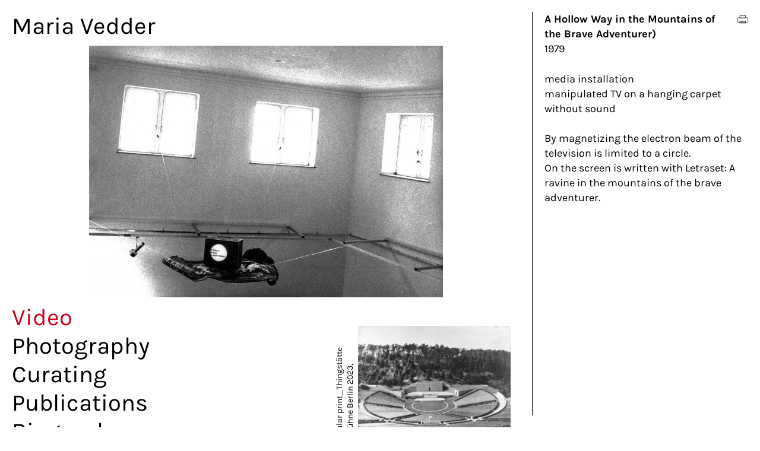

--- FILE ---
content_type: text/html; charset=UTF-8
request_url: https://www.mariavedder.de/video/1979/ein-hohlweg-in-den-bergen-des-mutigen-abenteurers/
body_size: 19978
content:
<!DOCTYPE html>
<html lang="de-DE" class="no-js">
<head>

	<meta charset="utf-8" />
	<meta http-equiv="X-UA-Compatible" content="IE=edge" />
	<meta name="viewport" content="width=device-width, initial-scale=1" />
	
	
	<!-- icons -->

	<link rel="apple-touch-icon" sizes="180x180" href="/apple-touch-icon.png">
	<link rel="icon" type="image/png" sizes="32x32" href="/favicon-32x32.png">
	<link rel="icon" type="image/png" sizes="16x16" href="/favicon-16x16.png">
	<link rel="manifest" href="/site.webmanifest">
	<link rel="mask-icon" href="/safari-pinned-tab.svg" color="#5bbad5">
	<meta name="msapplication-TileColor" content="#2d89ef">
	<meta name="theme-color" content="#ffffff">

	<!-- add js marker -->

	<script>(function(){document.documentElement.className='js'})();</script>

	<!-- css -->

	<link rel='stylesheet' href="https://www.mariavedder.de/app/themes/mariavedder/node_modules/slick-carousel/slick/slick.css" />
	<link rel='stylesheet' href="https://www.mariavedder.de/app/themes/mariavedder/node_modules/slick-carousel/slick/slick-theme.css" />
	<link rel='stylesheet' href="https://www.mariavedder.de/app/themes/mariavedder/public/css/main.css?v=6a83382" />

	<!-- jQuery -->

	<script src="https://www.mariavedder.de/app/themes/mariavedder/node_modules/jquery/dist/jquery.slim.min.js"></script>

	<!-- wp_head -->

	<title>Ein Hohlweg in den Bergen des mutigen Abenteurers &#8211; Maria Vedder</title>
<meta name='robots' content='max-image-preview:large' />
<link rel="alternate" hreflang="de" href="https://www.mariavedder.de/video/1979/ein-hohlweg-in-den-bergen-des-mutigen-abenteurers/" />
<link rel="alternate" hreflang="en" href="https://www.mariavedder.de/en/video/1979/ein-hohlweg-in-den-bergen-des-mutigen-abenteurers/" />
<link rel="alternate" hreflang="x-default" href="https://www.mariavedder.de/video/1979/ein-hohlweg-in-den-bergen-des-mutigen-abenteurers/" />
<script type="text/javascript">
window._wpemojiSettings = {"baseUrl":"https:\/\/s.w.org\/images\/core\/emoji\/14.0.0\/72x72\/","ext":".png","svgUrl":"https:\/\/s.w.org\/images\/core\/emoji\/14.0.0\/svg\/","svgExt":".svg","source":{"concatemoji":"https:\/\/www.mariavedder.de\/wp\/wp-includes\/js\/wp-emoji-release.min.js?ver=6.1.1"}};
/*! This file is auto-generated */
!function(e,a,t){var n,r,o,i=a.createElement("canvas"),p=i.getContext&&i.getContext("2d");function s(e,t){var a=String.fromCharCode,e=(p.clearRect(0,0,i.width,i.height),p.fillText(a.apply(this,e),0,0),i.toDataURL());return p.clearRect(0,0,i.width,i.height),p.fillText(a.apply(this,t),0,0),e===i.toDataURL()}function c(e){var t=a.createElement("script");t.src=e,t.defer=t.type="text/javascript",a.getElementsByTagName("head")[0].appendChild(t)}for(o=Array("flag","emoji"),t.supports={everything:!0,everythingExceptFlag:!0},r=0;r<o.length;r++)t.supports[o[r]]=function(e){if(p&&p.fillText)switch(p.textBaseline="top",p.font="600 32px Arial",e){case"flag":return s([127987,65039,8205,9895,65039],[127987,65039,8203,9895,65039])?!1:!s([55356,56826,55356,56819],[55356,56826,8203,55356,56819])&&!s([55356,57332,56128,56423,56128,56418,56128,56421,56128,56430,56128,56423,56128,56447],[55356,57332,8203,56128,56423,8203,56128,56418,8203,56128,56421,8203,56128,56430,8203,56128,56423,8203,56128,56447]);case"emoji":return!s([129777,127995,8205,129778,127999],[129777,127995,8203,129778,127999])}return!1}(o[r]),t.supports.everything=t.supports.everything&&t.supports[o[r]],"flag"!==o[r]&&(t.supports.everythingExceptFlag=t.supports.everythingExceptFlag&&t.supports[o[r]]);t.supports.everythingExceptFlag=t.supports.everythingExceptFlag&&!t.supports.flag,t.DOMReady=!1,t.readyCallback=function(){t.DOMReady=!0},t.supports.everything||(n=function(){t.readyCallback()},a.addEventListener?(a.addEventListener("DOMContentLoaded",n,!1),e.addEventListener("load",n,!1)):(e.attachEvent("onload",n),a.attachEvent("onreadystatechange",function(){"complete"===a.readyState&&t.readyCallback()})),(e=t.source||{}).concatemoji?c(e.concatemoji):e.wpemoji&&e.twemoji&&(c(e.twemoji),c(e.wpemoji)))}(window,document,window._wpemojiSettings);
</script>
<style type="text/css">
img.wp-smiley,
img.emoji {
	display: inline !important;
	border: none !important;
	box-shadow: none !important;
	height: 1em !important;
	width: 1em !important;
	margin: 0 0.07em !important;
	vertical-align: -0.1em !important;
	background: none !important;
	padding: 0 !important;
}
</style>
	<link rel='stylesheet' id='wp-block-library-css' href='https://www.mariavedder.de/wp/wp-includes/css/dist/block-library/style.min.css?ver=6.1.1' type='text/css' media='all' />
<link rel='stylesheet' id='classic-theme-styles-css' href='https://www.mariavedder.de/wp/wp-includes/css/classic-themes.min.css?ver=1' type='text/css' media='all' />
<style id='global-styles-inline-css' type='text/css'>
body{--wp--preset--color--black: #000000;--wp--preset--color--cyan-bluish-gray: #abb8c3;--wp--preset--color--white: #ffffff;--wp--preset--color--pale-pink: #f78da7;--wp--preset--color--vivid-red: #cf2e2e;--wp--preset--color--luminous-vivid-orange: #ff6900;--wp--preset--color--luminous-vivid-amber: #fcb900;--wp--preset--color--light-green-cyan: #7bdcb5;--wp--preset--color--vivid-green-cyan: #00d084;--wp--preset--color--pale-cyan-blue: #8ed1fc;--wp--preset--color--vivid-cyan-blue: #0693e3;--wp--preset--color--vivid-purple: #9b51e0;--wp--preset--gradient--vivid-cyan-blue-to-vivid-purple: linear-gradient(135deg,rgba(6,147,227,1) 0%,rgb(155,81,224) 100%);--wp--preset--gradient--light-green-cyan-to-vivid-green-cyan: linear-gradient(135deg,rgb(122,220,180) 0%,rgb(0,208,130) 100%);--wp--preset--gradient--luminous-vivid-amber-to-luminous-vivid-orange: linear-gradient(135deg,rgba(252,185,0,1) 0%,rgba(255,105,0,1) 100%);--wp--preset--gradient--luminous-vivid-orange-to-vivid-red: linear-gradient(135deg,rgba(255,105,0,1) 0%,rgb(207,46,46) 100%);--wp--preset--gradient--very-light-gray-to-cyan-bluish-gray: linear-gradient(135deg,rgb(238,238,238) 0%,rgb(169,184,195) 100%);--wp--preset--gradient--cool-to-warm-spectrum: linear-gradient(135deg,rgb(74,234,220) 0%,rgb(151,120,209) 20%,rgb(207,42,186) 40%,rgb(238,44,130) 60%,rgb(251,105,98) 80%,rgb(254,248,76) 100%);--wp--preset--gradient--blush-light-purple: linear-gradient(135deg,rgb(255,206,236) 0%,rgb(152,150,240) 100%);--wp--preset--gradient--blush-bordeaux: linear-gradient(135deg,rgb(254,205,165) 0%,rgb(254,45,45) 50%,rgb(107,0,62) 100%);--wp--preset--gradient--luminous-dusk: linear-gradient(135deg,rgb(255,203,112) 0%,rgb(199,81,192) 50%,rgb(65,88,208) 100%);--wp--preset--gradient--pale-ocean: linear-gradient(135deg,rgb(255,245,203) 0%,rgb(182,227,212) 50%,rgb(51,167,181) 100%);--wp--preset--gradient--electric-grass: linear-gradient(135deg,rgb(202,248,128) 0%,rgb(113,206,126) 100%);--wp--preset--gradient--midnight: linear-gradient(135deg,rgb(2,3,129) 0%,rgb(40,116,252) 100%);--wp--preset--duotone--dark-grayscale: url('#wp-duotone-dark-grayscale');--wp--preset--duotone--grayscale: url('#wp-duotone-grayscale');--wp--preset--duotone--purple-yellow: url('#wp-duotone-purple-yellow');--wp--preset--duotone--blue-red: url('#wp-duotone-blue-red');--wp--preset--duotone--midnight: url('#wp-duotone-midnight');--wp--preset--duotone--magenta-yellow: url('#wp-duotone-magenta-yellow');--wp--preset--duotone--purple-green: url('#wp-duotone-purple-green');--wp--preset--duotone--blue-orange: url('#wp-duotone-blue-orange');--wp--preset--font-size--small: 13px;--wp--preset--font-size--medium: 20px;--wp--preset--font-size--large: 36px;--wp--preset--font-size--x-large: 42px;--wp--preset--spacing--20: 0.44rem;--wp--preset--spacing--30: 0.67rem;--wp--preset--spacing--40: 1rem;--wp--preset--spacing--50: 1.5rem;--wp--preset--spacing--60: 2.25rem;--wp--preset--spacing--70: 3.38rem;--wp--preset--spacing--80: 5.06rem;}:where(.is-layout-flex){gap: 0.5em;}body .is-layout-flow > .alignleft{float: left;margin-inline-start: 0;margin-inline-end: 2em;}body .is-layout-flow > .alignright{float: right;margin-inline-start: 2em;margin-inline-end: 0;}body .is-layout-flow > .aligncenter{margin-left: auto !important;margin-right: auto !important;}body .is-layout-constrained > .alignleft{float: left;margin-inline-start: 0;margin-inline-end: 2em;}body .is-layout-constrained > .alignright{float: right;margin-inline-start: 2em;margin-inline-end: 0;}body .is-layout-constrained > .aligncenter{margin-left: auto !important;margin-right: auto !important;}body .is-layout-constrained > :where(:not(.alignleft):not(.alignright):not(.alignfull)){max-width: var(--wp--style--global--content-size);margin-left: auto !important;margin-right: auto !important;}body .is-layout-constrained > .alignwide{max-width: var(--wp--style--global--wide-size);}body .is-layout-flex{display: flex;}body .is-layout-flex{flex-wrap: wrap;align-items: center;}body .is-layout-flex > *{margin: 0;}:where(.wp-block-columns.is-layout-flex){gap: 2em;}.has-black-color{color: var(--wp--preset--color--black) !important;}.has-cyan-bluish-gray-color{color: var(--wp--preset--color--cyan-bluish-gray) !important;}.has-white-color{color: var(--wp--preset--color--white) !important;}.has-pale-pink-color{color: var(--wp--preset--color--pale-pink) !important;}.has-vivid-red-color{color: var(--wp--preset--color--vivid-red) !important;}.has-luminous-vivid-orange-color{color: var(--wp--preset--color--luminous-vivid-orange) !important;}.has-luminous-vivid-amber-color{color: var(--wp--preset--color--luminous-vivid-amber) !important;}.has-light-green-cyan-color{color: var(--wp--preset--color--light-green-cyan) !important;}.has-vivid-green-cyan-color{color: var(--wp--preset--color--vivid-green-cyan) !important;}.has-pale-cyan-blue-color{color: var(--wp--preset--color--pale-cyan-blue) !important;}.has-vivid-cyan-blue-color{color: var(--wp--preset--color--vivid-cyan-blue) !important;}.has-vivid-purple-color{color: var(--wp--preset--color--vivid-purple) !important;}.has-black-background-color{background-color: var(--wp--preset--color--black) !important;}.has-cyan-bluish-gray-background-color{background-color: var(--wp--preset--color--cyan-bluish-gray) !important;}.has-white-background-color{background-color: var(--wp--preset--color--white) !important;}.has-pale-pink-background-color{background-color: var(--wp--preset--color--pale-pink) !important;}.has-vivid-red-background-color{background-color: var(--wp--preset--color--vivid-red) !important;}.has-luminous-vivid-orange-background-color{background-color: var(--wp--preset--color--luminous-vivid-orange) !important;}.has-luminous-vivid-amber-background-color{background-color: var(--wp--preset--color--luminous-vivid-amber) !important;}.has-light-green-cyan-background-color{background-color: var(--wp--preset--color--light-green-cyan) !important;}.has-vivid-green-cyan-background-color{background-color: var(--wp--preset--color--vivid-green-cyan) !important;}.has-pale-cyan-blue-background-color{background-color: var(--wp--preset--color--pale-cyan-blue) !important;}.has-vivid-cyan-blue-background-color{background-color: var(--wp--preset--color--vivid-cyan-blue) !important;}.has-vivid-purple-background-color{background-color: var(--wp--preset--color--vivid-purple) !important;}.has-black-border-color{border-color: var(--wp--preset--color--black) !important;}.has-cyan-bluish-gray-border-color{border-color: var(--wp--preset--color--cyan-bluish-gray) !important;}.has-white-border-color{border-color: var(--wp--preset--color--white) !important;}.has-pale-pink-border-color{border-color: var(--wp--preset--color--pale-pink) !important;}.has-vivid-red-border-color{border-color: var(--wp--preset--color--vivid-red) !important;}.has-luminous-vivid-orange-border-color{border-color: var(--wp--preset--color--luminous-vivid-orange) !important;}.has-luminous-vivid-amber-border-color{border-color: var(--wp--preset--color--luminous-vivid-amber) !important;}.has-light-green-cyan-border-color{border-color: var(--wp--preset--color--light-green-cyan) !important;}.has-vivid-green-cyan-border-color{border-color: var(--wp--preset--color--vivid-green-cyan) !important;}.has-pale-cyan-blue-border-color{border-color: var(--wp--preset--color--pale-cyan-blue) !important;}.has-vivid-cyan-blue-border-color{border-color: var(--wp--preset--color--vivid-cyan-blue) !important;}.has-vivid-purple-border-color{border-color: var(--wp--preset--color--vivid-purple) !important;}.has-vivid-cyan-blue-to-vivid-purple-gradient-background{background: var(--wp--preset--gradient--vivid-cyan-blue-to-vivid-purple) !important;}.has-light-green-cyan-to-vivid-green-cyan-gradient-background{background: var(--wp--preset--gradient--light-green-cyan-to-vivid-green-cyan) !important;}.has-luminous-vivid-amber-to-luminous-vivid-orange-gradient-background{background: var(--wp--preset--gradient--luminous-vivid-amber-to-luminous-vivid-orange) !important;}.has-luminous-vivid-orange-to-vivid-red-gradient-background{background: var(--wp--preset--gradient--luminous-vivid-orange-to-vivid-red) !important;}.has-very-light-gray-to-cyan-bluish-gray-gradient-background{background: var(--wp--preset--gradient--very-light-gray-to-cyan-bluish-gray) !important;}.has-cool-to-warm-spectrum-gradient-background{background: var(--wp--preset--gradient--cool-to-warm-spectrum) !important;}.has-blush-light-purple-gradient-background{background: var(--wp--preset--gradient--blush-light-purple) !important;}.has-blush-bordeaux-gradient-background{background: var(--wp--preset--gradient--blush-bordeaux) !important;}.has-luminous-dusk-gradient-background{background: var(--wp--preset--gradient--luminous-dusk) !important;}.has-pale-ocean-gradient-background{background: var(--wp--preset--gradient--pale-ocean) !important;}.has-electric-grass-gradient-background{background: var(--wp--preset--gradient--electric-grass) !important;}.has-midnight-gradient-background{background: var(--wp--preset--gradient--midnight) !important;}.has-small-font-size{font-size: var(--wp--preset--font-size--small) !important;}.has-medium-font-size{font-size: var(--wp--preset--font-size--medium) !important;}.has-large-font-size{font-size: var(--wp--preset--font-size--large) !important;}.has-x-large-font-size{font-size: var(--wp--preset--font-size--x-large) !important;}
.wp-block-navigation a:where(:not(.wp-element-button)){color: inherit;}
:where(.wp-block-columns.is-layout-flex){gap: 2em;}
.wp-block-pullquote{font-size: 1.5em;line-height: 1.6;}
</style>
<link rel='stylesheet' id='wpml-blocks-css' href='https://www.mariavedder.de/app/plugins/sitepress-multilingual-cms/dist/css/blocks/styles.css?ver=4.6.3' type='text/css' media='all' />
<script type='text/javascript' id='wpml-browser-redirect-js-extra'>
/* <![CDATA[ */
var wpml_browser_redirect_params = {"pageLanguage":"de","languageUrls":{"de_de":"https:\/\/www.mariavedder.de\/video\/1979\/ein-hohlweg-in-den-bergen-des-mutigen-abenteurers\/","de":"https:\/\/www.mariavedder.de\/video\/1979\/ein-hohlweg-in-den-bergen-des-mutigen-abenteurers\/","en_us":"https:\/\/www.mariavedder.de\/en\/video\/1979\/ein-hohlweg-in-den-bergen-des-mutigen-abenteurers\/","en":"https:\/\/www.mariavedder.de\/en\/video\/1979\/ein-hohlweg-in-den-bergen-des-mutigen-abenteurers\/","us":"https:\/\/www.mariavedder.de\/en\/video\/1979\/ein-hohlweg-in-den-bergen-des-mutigen-abenteurers\/"},"cookie":{"name":"_icl_visitor_lang_js","domain":"www.mariavedder.de","path":"\/","expiration":24}};
/* ]]> */
</script>
<script type='text/javascript' src='https://www.mariavedder.de/app/plugins/sitepress-multilingual-cms/dist/js/browser-redirect/app.js?ver=4.6.3' id='wpml-browser-redirect-js'></script>
<link rel="https://api.w.org/" href="https://www.mariavedder.de/wp-json/" /><link rel="alternate" type="application/json" href="https://www.mariavedder.de/wp-json/wp/v2/posts/1574" /><meta name="generator" content="WordPress 6.1.1" />
<link rel="canonical" href="https://www.mariavedder.de/video/1979/ein-hohlweg-in-den-bergen-des-mutigen-abenteurers/" />
<link rel='shortlink' href='https://www.mariavedder.de/?p=1574' />
<link rel="alternate" type="application/json+oembed" href="https://www.mariavedder.de/wp-json/oembed/1.0/embed?url=https%3A%2F%2Fwww.mariavedder.de%2Fvideo%2F1979%2Fein-hohlweg-in-den-bergen-des-mutigen-abenteurers%2F" />
<link rel="alternate" type="text/xml+oembed" href="https://www.mariavedder.de/wp-json/oembed/1.0/embed?url=https%3A%2F%2Fwww.mariavedder.de%2Fvideo%2F1979%2Fein-hohlweg-in-den-bergen-des-mutigen-abenteurers%2F&#038;format=xml" />
<meta name="generator" content="WPML ver:4.6.3 stt:1,3;" />

</head>

<body class="post-template-default single single-post postid-1574 single-format-standard no-touch">

	<header id="page-header" class="d-print-none">
		<nav id="nav-main">
			
						
				<div class="menu-main-menu-de-container"><ul id="menu-main-menu-de" class="menu"><li id="menu-item-77" class="menu-item menu-item-type-post_type menu-item-object-page menu-item-home menu-item-77"><a href="https://www.mariavedder.de/">Maria Vedder</a></li>
<li id="menu-item-84" class="menu-item menu-item-type-taxonomy menu-item-object-category current-post-ancestor current-menu-parent current-post-parent menu-item-84"><a href="https://www.mariavedder.de/category/video/">Video</a></li>
<li id="menu-item-82" class="menu-item menu-item-type-taxonomy menu-item-object-category menu-item-82"><a href="https://www.mariavedder.de/category/fotografie/">Fotografie</a></li>
<li id="menu-item-202" class="menu-item menu-item-type-taxonomy menu-item-object-category menu-item-202"><a href="https://www.mariavedder.de/category/kuration/">Kuration</a></li>
<li id="menu-item-244" class="menu-item menu-item-type-taxonomy menu-item-object-category menu-item-244"><a href="https://www.mariavedder.de/category/publikationen/">Publikationen</a></li>
<li id="menu-item-11" class="menu-item menu-item-type-post_type menu-item-object-page menu-item-11"><a href="https://www.mariavedder.de/biografie/">Biografie</a></li>
<li id="menu-item-23" class="menu-item menu-item-type-custom menu-item-object-custom menu-item-23"><a href="/en/">English</a></li>
</ul></div>				
						
		</nav>
	</header>

	<main id="page-main">


<div data-attache-menu>

	
		<div class="galerie d-print-none">
	
				
				<div class="slide">
	<div class="inner bild">
		
			
				
			
			<div
				data-object-fit-contain
				data-width="3431"
				data-height="2440"
			>

				<img
					src="https://www.mariavedder.de/app/uploads/2019/08/Ein-Hohlweg-in-den-Bergen-bearbeitet-300x213.jpg"
					srcset="https://www.mariavedder.de/app/uploads/2019/08/Ein-Hohlweg-in-den-Bergen-bearbeitet-300x213.jpg 300w, https://www.mariavedder.de/app/uploads/2019/08/Ein-Hohlweg-in-den-Bergen-bearbeitet-768x546.jpg 768w, https://www.mariavedder.de/app/uploads/2019/08/Ein-Hohlweg-in-den-Bergen-bearbeitet-1024x728.jpg 1024w, https://www.mariavedder.de/app/uploads/2019/08/Ein-Hohlweg-in-den-Bergen-bearbeitet-293x208.jpg 293w, https://www.mariavedder.de/app/uploads/2019/08/Ein-Hohlweg-in-den-Bergen-bearbeitet-500x356.jpg 500w, https://www.mariavedder.de/app/uploads/2019/08/Ein-Hohlweg-in-den-Bergen-bearbeitet-800x569.jpg 800w, https://www.mariavedder.de/app/uploads/2019/08/Ein-Hohlweg-in-den-Bergen-bearbeitet-1300x925.jpg 1300w, https://www.mariavedder.de/app/uploads/2019/08/Ein-Hohlweg-in-den-Bergen-bearbeitet-1500x1067.jpg 1500w, https://www.mariavedder.de/app/uploads/2019/08/Ein-Hohlweg-in-den-Bergen-bearbeitet-2000x1422.jpg 2000w"
					sizes="(max-width: 900px) 100vw, 70vw"
				/>
				
				<div class="info">
									</div>
					
			</div>
			
				
	</div>
</div>	
				
		</div>
	
	
	<div class="galerie-below visible-mobile-and-narrow-block">

		
		<h2 class="d-print-none">
			Ein Hohlweg in den Bergen des mutigen Abenteurers		</h2>

		<p class="first">
			1979<br/>
					</p>
		
		
			<div data-show-more>
				<div class="p-margin-bottom" data-show-more-content>
					<p>Medieninstallation<br />
manipuliertes Fernsehgerät auf einem hängenden Teppich<br />
ohne Ton</p>
<p>Durch Magnetisierung wird der Elektronenstrahl des Fernsehers auf einen Kreis begrenzt. Auf der Mattscheibe steht mit Letraset geschrieben:<br />
Ein Hohlweg in den Bergen des mutigen Abenteurers.</p>
	
				</div>
				<button type="button" class="btn-text" data-show-more-toggle>
					<span class="show">
													Mehr Text
											</span>
					<span class="hide">
													Weniger Text
											</span>
				</button>
			</div>
			
		
	</div>

</div>

<div class="d-print-block">

	
	<img
		src="https://www.mariavedder.de/app/uploads/2019/08/Ein-Hohlweg-in-den-Bergen-bearbeitet-300x213.jpg"
		srcset="https://www.mariavedder.de/app/uploads/2019/08/Ein-Hohlweg-in-den-Bergen-bearbeitet-300x213.jpg 300w, https://www.mariavedder.de/app/uploads/2019/08/Ein-Hohlweg-in-den-Bergen-bearbeitet-768x546.jpg 768w, https://www.mariavedder.de/app/uploads/2019/08/Ein-Hohlweg-in-den-Bergen-bearbeitet-1024x728.jpg 1024w, https://www.mariavedder.de/app/uploads/2019/08/Ein-Hohlweg-in-den-Bergen-bearbeitet-293x208.jpg 293w, https://www.mariavedder.de/app/uploads/2019/08/Ein-Hohlweg-in-den-Bergen-bearbeitet-500x356.jpg 500w, https://www.mariavedder.de/app/uploads/2019/08/Ein-Hohlweg-in-den-Bergen-bearbeitet-800x569.jpg 800w, https://www.mariavedder.de/app/uploads/2019/08/Ein-Hohlweg-in-den-Bergen-bearbeitet-1300x925.jpg 1300w, https://www.mariavedder.de/app/uploads/2019/08/Ein-Hohlweg-in-den-Bergen-bearbeitet-1500x1067.jpg 1500w, https://www.mariavedder.de/app/uploads/2019/08/Ein-Hohlweg-in-den-Bergen-bearbeitet-2000x1422.jpg 2000w"
		sizes="80mm"
	/>

</div>


<div class="d-print-none">

	
<div class="layout">

			
			
			
		<div
			class="element visible-wide-flex"
			style="margin-left: 47.119191919192vw; margin-top: 2.0606060606061vw; width: 20.056565656566vw; height: 20.056565656566vw;"
		>
			
			
<a
	href="https://www.mariavedder.de/video/2024/thingstaette-waldbuehne-berlin-1936-2022/"
	class="img landscape "
>

	<img
		class="landscape"
		src="https://www.mariavedder.de/app/uploads/2024/03/WWW-Waldbuehne-ArchMuseumTU-jpg-300x250.jpg"
		srcset="https://www.mariavedder.de/app/uploads/2024/03/WWW-Waldbuehne-ArchMuseumTU-jpg-300x250.jpg 300w, https://www.mariavedder.de/app/uploads/2024/03/WWW-Waldbuehne-ArchMuseumTU-jpg-1024x853.jpg 1024w, https://www.mariavedder.de/app/uploads/2024/03/WWW-Waldbuehne-ArchMuseumTU-jpg-768x640.jpg 768w, https://www.mariavedder.de/app/uploads/2024/03/WWW-Waldbuehne-ArchMuseumTU-jpg-1536x1280.jpg 1536w, https://www.mariavedder.de/app/uploads/2024/03/WWW-Waldbuehne-ArchMuseumTU-jpg-2048x1706.jpg 2048w, https://www.mariavedder.de/app/uploads/2024/03/WWW-Waldbuehne-ArchMuseumTU-jpg-293x244.jpg 293w, https://www.mariavedder.de/app/uploads/2024/03/WWW-Waldbuehne-ArchMuseumTU-jpg-500x417.jpg 500w, https://www.mariavedder.de/app/uploads/2024/03/WWW-Waldbuehne-ArchMuseumTU-jpg-800x667.jpg 800w, https://www.mariavedder.de/app/uploads/2024/03/WWW-Waldbuehne-ArchMuseumTU-jpg-1300x1083.jpg 1300w, https://www.mariavedder.de/app/uploads/2024/03/WWW-Waldbuehne-ArchMuseumTU-jpg-1500x1250.jpg 1500w, https://www.mariavedder.de/app/uploads/2024/03/WWW-Waldbuehne-ArchMuseumTU-jpg-2000x1667.jpg 2000w"
		sizes="(max-width: 900px) 400px, 293px"
	/>

	<div class="info small" style="width: 83.3203125%">
		Lentikulardruck Thingstätte Waldbühne Berlin 1936/2022, 2023	</div>

</a>
			
		</div>

		<div
			class="element visible-narrow-flex"
			style="margin-left: 69.292929292929vw; margin-top: 3.030303030303vw; width: 29.494949494949vw; height: 29.494949494949vw;"
		>
			
			
<a
	href="https://www.mariavedder.de/video/2024/thingstaette-waldbuehne-berlin-1936-2022/"
	class="img landscape "
>

	<img
		class="landscape"
		src="https://www.mariavedder.de/app/uploads/2024/03/WWW-Waldbuehne-ArchMuseumTU-jpg-300x250.jpg"
		srcset="https://www.mariavedder.de/app/uploads/2024/03/WWW-Waldbuehne-ArchMuseumTU-jpg-300x250.jpg 300w, https://www.mariavedder.de/app/uploads/2024/03/WWW-Waldbuehne-ArchMuseumTU-jpg-1024x853.jpg 1024w, https://www.mariavedder.de/app/uploads/2024/03/WWW-Waldbuehne-ArchMuseumTU-jpg-768x640.jpg 768w, https://www.mariavedder.de/app/uploads/2024/03/WWW-Waldbuehne-ArchMuseumTU-jpg-1536x1280.jpg 1536w, https://www.mariavedder.de/app/uploads/2024/03/WWW-Waldbuehne-ArchMuseumTU-jpg-2048x1706.jpg 2048w, https://www.mariavedder.de/app/uploads/2024/03/WWW-Waldbuehne-ArchMuseumTU-jpg-293x244.jpg 293w, https://www.mariavedder.de/app/uploads/2024/03/WWW-Waldbuehne-ArchMuseumTU-jpg-500x417.jpg 500w, https://www.mariavedder.de/app/uploads/2024/03/WWW-Waldbuehne-ArchMuseumTU-jpg-800x667.jpg 800w, https://www.mariavedder.de/app/uploads/2024/03/WWW-Waldbuehne-ArchMuseumTU-jpg-1300x1083.jpg 1300w, https://www.mariavedder.de/app/uploads/2024/03/WWW-Waldbuehne-ArchMuseumTU-jpg-1500x1250.jpg 1500w, https://www.mariavedder.de/app/uploads/2024/03/WWW-Waldbuehne-ArchMuseumTU-jpg-2000x1667.jpg 2000w"
		sizes="(max-width: 900px) 400px, 293px"
	/>

	<div class="info small" style="width: 83.3203125%">
		Lentikulardruck Thingstätte Waldbühne Berlin 1936/2022, 2023	</div>

</a>
			
		</div>

		<div
			class="element visible-mobile-flex"
			style="margin-left: 55.434343434343vw; margin-top: 3.030303030303vw; width: 41.292929292929vw; height: 41.292929292929vw;"
		>
			
			
<a
	href="https://www.mariavedder.de/video/2024/thingstaette-waldbuehne-berlin-1936-2022/"
	class="img landscape "
>

	<img
		class="landscape"
		src="https://www.mariavedder.de/app/uploads/2024/03/WWW-Waldbuehne-ArchMuseumTU-jpg-300x250.jpg"
		srcset="https://www.mariavedder.de/app/uploads/2024/03/WWW-Waldbuehne-ArchMuseumTU-jpg-300x250.jpg 300w, https://www.mariavedder.de/app/uploads/2024/03/WWW-Waldbuehne-ArchMuseumTU-jpg-1024x853.jpg 1024w, https://www.mariavedder.de/app/uploads/2024/03/WWW-Waldbuehne-ArchMuseumTU-jpg-768x640.jpg 768w, https://www.mariavedder.de/app/uploads/2024/03/WWW-Waldbuehne-ArchMuseumTU-jpg-1536x1280.jpg 1536w, https://www.mariavedder.de/app/uploads/2024/03/WWW-Waldbuehne-ArchMuseumTU-jpg-2048x1706.jpg 2048w, https://www.mariavedder.de/app/uploads/2024/03/WWW-Waldbuehne-ArchMuseumTU-jpg-293x244.jpg 293w, https://www.mariavedder.de/app/uploads/2024/03/WWW-Waldbuehne-ArchMuseumTU-jpg-500x417.jpg 500w, https://www.mariavedder.de/app/uploads/2024/03/WWW-Waldbuehne-ArchMuseumTU-jpg-800x667.jpg 800w, https://www.mariavedder.de/app/uploads/2024/03/WWW-Waldbuehne-ArchMuseumTU-jpg-1300x1083.jpg 1300w, https://www.mariavedder.de/app/uploads/2024/03/WWW-Waldbuehne-ArchMuseumTU-jpg-1500x1250.jpg 1500w, https://www.mariavedder.de/app/uploads/2024/03/WWW-Waldbuehne-ArchMuseumTU-jpg-2000x1667.jpg 2000w"
		sizes="(max-width: 900px) 400px, 293px"
	/>

	<div class="info small" style="width: 83.3203125%">
		Lentikulardruck Thingstätte Waldbühne Berlin 1936/2022, 2023	</div>

</a>
			
		</div>
		
			
			
			
		<div
			class="element visible-wide-flex"
			style="margin-left: 21.842424242424vw; margin-top: -6.5527272727273vw; width: 20.056565656566vw; height: 20.056565656566vw;"
		>
			
			
<a
	href="https://www.mariavedder.de/video/2023/die-indische-olympiade/"
	class="img landscape "
>

	<img
		class="landscape"
		src="https://www.mariavedder.de/app/uploads/2019/07/TheIndianOlympics-water-ballet-300x168.jpg"
		srcset="https://www.mariavedder.de/app/uploads/2019/07/TheIndianOlympics-water-ballet-300x168.jpg 300w, https://www.mariavedder.de/app/uploads/2019/07/TheIndianOlympics-water-ballet-1024x573.jpg 1024w, https://www.mariavedder.de/app/uploads/2019/07/TheIndianOlympics-water-ballet-768x430.jpg 768w, https://www.mariavedder.de/app/uploads/2019/07/TheIndianOlympics-water-ballet-1536x860.jpg 1536w, https://www.mariavedder.de/app/uploads/2019/07/TheIndianOlympics-water-ballet-293x164.jpg 293w, https://www.mariavedder.de/app/uploads/2019/07/TheIndianOlympics-water-ballet-500x280.jpg 500w, https://www.mariavedder.de/app/uploads/2019/07/TheIndianOlympics-water-ballet-800x448.jpg 800w, https://www.mariavedder.de/app/uploads/2019/07/TheIndianOlympics-water-ballet-1300x727.jpg 1300w, https://www.mariavedder.de/app/uploads/2019/07/TheIndianOlympics-water-ballet-1500x839.jpg 1500w, https://www.mariavedder.de/app/uploads/2019/07/TheIndianOlympics-water-ballet.jpg 1896w"
		sizes="(max-width: 900px) 400px, 293px"
	/>

	<div class="info small" style="width: 55.959915611814%">
		Die indische Olympiade, 1981 bis heute	</div>

</a>
			
		</div>

		<div
			class="element visible-narrow-flex"
			style="margin-left: 32.121212121212vw; margin-top: -9.6363636363636vw; width: 29.494949494949vw; height: 29.494949494949vw;"
		>
			
			
<a
	href="https://www.mariavedder.de/video/2023/die-indische-olympiade/"
	class="img landscape "
>

	<img
		class="landscape"
		src="https://www.mariavedder.de/app/uploads/2019/07/TheIndianOlympics-water-ballet-300x168.jpg"
		srcset="https://www.mariavedder.de/app/uploads/2019/07/TheIndianOlympics-water-ballet-300x168.jpg 300w, https://www.mariavedder.de/app/uploads/2019/07/TheIndianOlympics-water-ballet-1024x573.jpg 1024w, https://www.mariavedder.de/app/uploads/2019/07/TheIndianOlympics-water-ballet-768x430.jpg 768w, https://www.mariavedder.de/app/uploads/2019/07/TheIndianOlympics-water-ballet-1536x860.jpg 1536w, https://www.mariavedder.de/app/uploads/2019/07/TheIndianOlympics-water-ballet-293x164.jpg 293w, https://www.mariavedder.de/app/uploads/2019/07/TheIndianOlympics-water-ballet-500x280.jpg 500w, https://www.mariavedder.de/app/uploads/2019/07/TheIndianOlympics-water-ballet-800x448.jpg 800w, https://www.mariavedder.de/app/uploads/2019/07/TheIndianOlympics-water-ballet-1300x727.jpg 1300w, https://www.mariavedder.de/app/uploads/2019/07/TheIndianOlympics-water-ballet-1500x839.jpg 1500w, https://www.mariavedder.de/app/uploads/2019/07/TheIndianOlympics-water-ballet.jpg 1896w"
		sizes="(max-width: 900px) 400px, 293px"
	/>

	<div class="info small" style="width: 55.959915611814%">
		Die indische Olympiade, 1981 bis heute	</div>

</a>
			
		</div>

		<div
			class="element visible-mobile-flex"
			style="margin-left: 25.69696969697vw; margin-top: -9.6363636363636vw; width: 41.292929292929vw; height: 41.292929292929vw;"
		>
			
			
<a
	href="https://www.mariavedder.de/video/2023/die-indische-olympiade/"
	class="img landscape "
>

	<img
		class="landscape"
		src="https://www.mariavedder.de/app/uploads/2019/07/TheIndianOlympics-water-ballet-300x168.jpg"
		srcset="https://www.mariavedder.de/app/uploads/2019/07/TheIndianOlympics-water-ballet-300x168.jpg 300w, https://www.mariavedder.de/app/uploads/2019/07/TheIndianOlympics-water-ballet-1024x573.jpg 1024w, https://www.mariavedder.de/app/uploads/2019/07/TheIndianOlympics-water-ballet-768x430.jpg 768w, https://www.mariavedder.de/app/uploads/2019/07/TheIndianOlympics-water-ballet-1536x860.jpg 1536w, https://www.mariavedder.de/app/uploads/2019/07/TheIndianOlympics-water-ballet-293x164.jpg 293w, https://www.mariavedder.de/app/uploads/2019/07/TheIndianOlympics-water-ballet-500x280.jpg 500w, https://www.mariavedder.de/app/uploads/2019/07/TheIndianOlympics-water-ballet-800x448.jpg 800w, https://www.mariavedder.de/app/uploads/2019/07/TheIndianOlympics-water-ballet-1300x727.jpg 1300w, https://www.mariavedder.de/app/uploads/2019/07/TheIndianOlympics-water-ballet-1500x839.jpg 1500w, https://www.mariavedder.de/app/uploads/2019/07/TheIndianOlympics-water-ballet.jpg 1896w"
		sizes="(max-width: 900px) 400px, 293px"
	/>

	<div class="info small" style="width: 55.959915611814%">
		Die indische Olympiade, 1981 bis heute	</div>

</a>
			
		</div>
		
			
			
			
		<div
			class="element visible-wide-flex"
			style="margin-left: 38.39595959596vw; margin-top: -11.869090909091vw; width: 20.056565656566vw; height: 20.056565656566vw;"
		>
			
			
<a
	href="https://www.mariavedder.de/video/2022/thingstaetten/"
	class="img landscape "
>

	<img
		class="landscape"
		src="https://www.mariavedder.de/app/uploads/2022/10/www-DJI-0083-Bearbeitet-300x200.jpg"
		srcset="https://www.mariavedder.de/app/uploads/2022/10/www-DJI-0083-Bearbeitet-300x200.jpg 300w, https://www.mariavedder.de/app/uploads/2022/10/www-DJI-0083-Bearbeitet-768x512.jpg 768w, https://www.mariavedder.de/app/uploads/2022/10/www-DJI-0083-Bearbeitet-1024x682.jpg 1024w, https://www.mariavedder.de/app/uploads/2022/10/www-DJI-0083-Bearbeitet-293x195.jpg 293w, https://www.mariavedder.de/app/uploads/2022/10/www-DJI-0083-Bearbeitet-500x333.jpg 500w, https://www.mariavedder.de/app/uploads/2022/10/www-DJI-0083-Bearbeitet-800x533.jpg 800w, https://www.mariavedder.de/app/uploads/2022/10/www-DJI-0083-Bearbeitet-1300x866.jpg 1300w, https://www.mariavedder.de/app/uploads/2022/10/www-DJI-0083-Bearbeitet-1500x999.jpg 1500w, https://www.mariavedder.de/app/uploads/2022/10/www-DJI-0083-Bearbeitet-2000x1333.jpg 2000w"
		sizes="(max-width: 900px) 400px, 293px"
	/>

	<div class="info small" style="width: 66.625%">
		Thingstätten, 2019 bis heute	</div>

</a>
			
		</div>

		<div
			class="element visible-narrow-flex"
			style="margin-left: 56.464646464646vw; margin-top: -17.454545454545vw; width: 29.494949494949vw; height: 29.494949494949vw;"
		>
			
			
<a
	href="https://www.mariavedder.de/video/2022/thingstaetten/"
	class="img landscape "
>

	<img
		class="landscape"
		src="https://www.mariavedder.de/app/uploads/2022/10/www-DJI-0083-Bearbeitet-300x200.jpg"
		srcset="https://www.mariavedder.de/app/uploads/2022/10/www-DJI-0083-Bearbeitet-300x200.jpg 300w, https://www.mariavedder.de/app/uploads/2022/10/www-DJI-0083-Bearbeitet-768x512.jpg 768w, https://www.mariavedder.de/app/uploads/2022/10/www-DJI-0083-Bearbeitet-1024x682.jpg 1024w, https://www.mariavedder.de/app/uploads/2022/10/www-DJI-0083-Bearbeitet-293x195.jpg 293w, https://www.mariavedder.de/app/uploads/2022/10/www-DJI-0083-Bearbeitet-500x333.jpg 500w, https://www.mariavedder.de/app/uploads/2022/10/www-DJI-0083-Bearbeitet-800x533.jpg 800w, https://www.mariavedder.de/app/uploads/2022/10/www-DJI-0083-Bearbeitet-1300x866.jpg 1300w, https://www.mariavedder.de/app/uploads/2022/10/www-DJI-0083-Bearbeitet-1500x999.jpg 1500w, https://www.mariavedder.de/app/uploads/2022/10/www-DJI-0083-Bearbeitet-2000x1333.jpg 2000w"
		sizes="(max-width: 900px) 400px, 293px"
	/>

	<div class="info small" style="width: 66.625%">
		Thingstätten, 2019 bis heute	</div>

</a>
			
		</div>

		<div
			class="element visible-mobile-flex"
			style="margin-left: 45.171717171717vw; margin-top: -17.454545454545vw; width: 41.292929292929vw; height: 41.292929292929vw;"
		>
			
			
<a
	href="https://www.mariavedder.de/video/2022/thingstaetten/"
	class="img landscape "
>

	<img
		class="landscape"
		src="https://www.mariavedder.de/app/uploads/2022/10/www-DJI-0083-Bearbeitet-300x200.jpg"
		srcset="https://www.mariavedder.de/app/uploads/2022/10/www-DJI-0083-Bearbeitet-300x200.jpg 300w, https://www.mariavedder.de/app/uploads/2022/10/www-DJI-0083-Bearbeitet-768x512.jpg 768w, https://www.mariavedder.de/app/uploads/2022/10/www-DJI-0083-Bearbeitet-1024x682.jpg 1024w, https://www.mariavedder.de/app/uploads/2022/10/www-DJI-0083-Bearbeitet-293x195.jpg 293w, https://www.mariavedder.de/app/uploads/2022/10/www-DJI-0083-Bearbeitet-500x333.jpg 500w, https://www.mariavedder.de/app/uploads/2022/10/www-DJI-0083-Bearbeitet-800x533.jpg 800w, https://www.mariavedder.de/app/uploads/2022/10/www-DJI-0083-Bearbeitet-1300x866.jpg 1300w, https://www.mariavedder.de/app/uploads/2022/10/www-DJI-0083-Bearbeitet-1500x999.jpg 1500w, https://www.mariavedder.de/app/uploads/2022/10/www-DJI-0083-Bearbeitet-2000x1333.jpg 2000w"
		sizes="(max-width: 900px) 400px, 293px"
	/>

	<div class="info small" style="width: 66.625%">
		Thingstätten, 2019 bis heute	</div>

</a>
			
		</div>
		
			
			
			
		<div
			class="element visible-wide-flex"
			style="margin-left: 4.6020202020202vw; margin-top: -9.7054545454545vw; width: 20.056565656566vw; height: 20.056565656566vw;"
		>
			
			
<a
	href="https://www.mariavedder.de/video/2021/152/"
	class="img portrait "
>

	<img
		class="portrait"
		src="https://www.mariavedder.de/app/uploads/2018/01/NoSenses-0118-2000Pixel-200x300.jpg"
		srcset="https://www.mariavedder.de/app/uploads/2018/01/NoSenses-0118-2000Pixel-200x300.jpg 200w, https://www.mariavedder.de/app/uploads/2018/01/NoSenses-0118-2000Pixel-768x1152.jpg 768w, https://www.mariavedder.de/app/uploads/2018/01/NoSenses-0118-2000Pixel-682x1024.jpg 682w, https://www.mariavedder.de/app/uploads/2018/01/NoSenses-0118-2000Pixel-195x293.jpg 195w, https://www.mariavedder.de/app/uploads/2018/01/NoSenses-0118-2000Pixel-333x500.jpg 333w, https://www.mariavedder.de/app/uploads/2018/01/NoSenses-0118-2000Pixel-533x800.jpg 533w, https://www.mariavedder.de/app/uploads/2018/01/NoSenses-0118-2000Pixel-866x1300.jpg 866w, https://www.mariavedder.de/app/uploads/2018/01/NoSenses-0118-2000Pixel-1000x1500.jpg 1000w, https://www.mariavedder.de/app/uploads/2018/01/NoSenses-0118-2000Pixel.jpg 1333w"
		sizes="(max-width: 900px) 400px, 293px"
	/>

	<div class="info small" style="width: 150.03750937734%">
		NoSenses, 2000 bis heute	</div>

</a>
			
		</div>

		<div
			class="element visible-narrow-flex"
			style="margin-left: 6.7676767676768vw; margin-top: -14.272727272727vw; width: 29.494949494949vw; height: 29.494949494949vw;"
		>
			
			
<a
	href="https://www.mariavedder.de/video/2021/152/"
	class="img portrait "
>

	<img
		class="portrait"
		src="https://www.mariavedder.de/app/uploads/2018/01/NoSenses-0118-2000Pixel-200x300.jpg"
		srcset="https://www.mariavedder.de/app/uploads/2018/01/NoSenses-0118-2000Pixel-200x300.jpg 200w, https://www.mariavedder.de/app/uploads/2018/01/NoSenses-0118-2000Pixel-768x1152.jpg 768w, https://www.mariavedder.de/app/uploads/2018/01/NoSenses-0118-2000Pixel-682x1024.jpg 682w, https://www.mariavedder.de/app/uploads/2018/01/NoSenses-0118-2000Pixel-195x293.jpg 195w, https://www.mariavedder.de/app/uploads/2018/01/NoSenses-0118-2000Pixel-333x500.jpg 333w, https://www.mariavedder.de/app/uploads/2018/01/NoSenses-0118-2000Pixel-533x800.jpg 533w, https://www.mariavedder.de/app/uploads/2018/01/NoSenses-0118-2000Pixel-866x1300.jpg 866w, https://www.mariavedder.de/app/uploads/2018/01/NoSenses-0118-2000Pixel-1000x1500.jpg 1000w, https://www.mariavedder.de/app/uploads/2018/01/NoSenses-0118-2000Pixel.jpg 1333w"
		sizes="(max-width: 900px) 400px, 293px"
	/>

	<div class="info small" style="width: 150.03750937734%">
		NoSenses, 2000 bis heute	</div>

</a>
			
		</div>

		<div
			class="element visible-mobile-flex"
			style="margin-left: 5.4141414141414vw; margin-top: -14.272727272727vw; width: 41.292929292929vw; height: 41.292929292929vw;"
		>
			
			
<a
	href="https://www.mariavedder.de/video/2021/152/"
	class="img portrait "
>

	<img
		class="portrait"
		src="https://www.mariavedder.de/app/uploads/2018/01/NoSenses-0118-2000Pixel-200x300.jpg"
		srcset="https://www.mariavedder.de/app/uploads/2018/01/NoSenses-0118-2000Pixel-200x300.jpg 200w, https://www.mariavedder.de/app/uploads/2018/01/NoSenses-0118-2000Pixel-768x1152.jpg 768w, https://www.mariavedder.de/app/uploads/2018/01/NoSenses-0118-2000Pixel-682x1024.jpg 682w, https://www.mariavedder.de/app/uploads/2018/01/NoSenses-0118-2000Pixel-195x293.jpg 195w, https://www.mariavedder.de/app/uploads/2018/01/NoSenses-0118-2000Pixel-333x500.jpg 333w, https://www.mariavedder.de/app/uploads/2018/01/NoSenses-0118-2000Pixel-533x800.jpg 533w, https://www.mariavedder.de/app/uploads/2018/01/NoSenses-0118-2000Pixel-866x1300.jpg 866w, https://www.mariavedder.de/app/uploads/2018/01/NoSenses-0118-2000Pixel-1000x1500.jpg 1000w, https://www.mariavedder.de/app/uploads/2018/01/NoSenses-0118-2000Pixel.jpg 1333w"
		sizes="(max-width: 900px) 400px, 293px"
	/>

	<div class="info small" style="width: 150.03750937734%">
		NoSenses, 2000 bis heute	</div>

</a>
			
		</div>
		
			
			
			
		<div
			class="element visible-wide-flex"
			style="margin-left: 34.480808080808vw; margin-top: -10.385454545455vw; width: 20.056565656566vw; height: 20.056565656566vw;"
		>
			
			
<a
	href="https://www.mariavedder.de/video/2021/schichten/"
	class="img landscape "
>

	<img
		class="landscape"
		src="https://www.mariavedder.de/app/uploads/2021/02/MariaVedder-P1010267-2MB-300x225.jpg"
		srcset="https://www.mariavedder.de/app/uploads/2021/02/MariaVedder-P1010267-2MB-300x225.jpg 300w, https://www.mariavedder.de/app/uploads/2021/02/MariaVedder-P1010267-2MB-768x577.jpg 768w, https://www.mariavedder.de/app/uploads/2021/02/MariaVedder-P1010267-2MB-1024x769.jpg 1024w, https://www.mariavedder.de/app/uploads/2021/02/MariaVedder-P1010267-2MB-293x220.jpg 293w, https://www.mariavedder.de/app/uploads/2021/02/MariaVedder-P1010267-2MB-500x375.jpg 500w, https://www.mariavedder.de/app/uploads/2021/02/MariaVedder-P1010267-2MB-800x601.jpg 800w, https://www.mariavedder.de/app/uploads/2021/02/MariaVedder-P1010267-2MB-1300x976.jpg 1300w, https://www.mariavedder.de/app/uploads/2021/02/MariaVedder-P1010267-2MB-1500x1126.jpg 1500w, https://www.mariavedder.de/app/uploads/2021/02/MariaVedder-P1010267-2MB.jpg 1701w"
		sizes="(max-width: 900px) 400px, 293px"
	/>

	<div class="info small" style="width: 75.073486184597%">
		Schichten, 2021	</div>

</a>
			
		</div>

		<div
			class="element visible-narrow-flex"
			style="margin-left: 50.707070707071vw; margin-top: -15.272727272727vw; width: 29.494949494949vw; height: 29.494949494949vw;"
		>
			
			
<a
	href="https://www.mariavedder.de/video/2021/schichten/"
	class="img landscape "
>

	<img
		class="landscape"
		src="https://www.mariavedder.de/app/uploads/2021/02/MariaVedder-P1010267-2MB-300x225.jpg"
		srcset="https://www.mariavedder.de/app/uploads/2021/02/MariaVedder-P1010267-2MB-300x225.jpg 300w, https://www.mariavedder.de/app/uploads/2021/02/MariaVedder-P1010267-2MB-768x577.jpg 768w, https://www.mariavedder.de/app/uploads/2021/02/MariaVedder-P1010267-2MB-1024x769.jpg 1024w, https://www.mariavedder.de/app/uploads/2021/02/MariaVedder-P1010267-2MB-293x220.jpg 293w, https://www.mariavedder.de/app/uploads/2021/02/MariaVedder-P1010267-2MB-500x375.jpg 500w, https://www.mariavedder.de/app/uploads/2021/02/MariaVedder-P1010267-2MB-800x601.jpg 800w, https://www.mariavedder.de/app/uploads/2021/02/MariaVedder-P1010267-2MB-1300x976.jpg 1300w, https://www.mariavedder.de/app/uploads/2021/02/MariaVedder-P1010267-2MB-1500x1126.jpg 1500w, https://www.mariavedder.de/app/uploads/2021/02/MariaVedder-P1010267-2MB.jpg 1701w"
		sizes="(max-width: 900px) 400px, 293px"
	/>

	<div class="info small" style="width: 75.073486184597%">
		Schichten, 2021	</div>

</a>
			
		</div>

		<div
			class="element visible-mobile-flex"
			style="margin-left: 40.565656565657vw; margin-top: -15.272727272727vw; width: 41.292929292929vw; height: 41.292929292929vw;"
		>
			
			
<a
	href="https://www.mariavedder.de/video/2021/schichten/"
	class="img landscape "
>

	<img
		class="landscape"
		src="https://www.mariavedder.de/app/uploads/2021/02/MariaVedder-P1010267-2MB-300x225.jpg"
		srcset="https://www.mariavedder.de/app/uploads/2021/02/MariaVedder-P1010267-2MB-300x225.jpg 300w, https://www.mariavedder.de/app/uploads/2021/02/MariaVedder-P1010267-2MB-768x577.jpg 768w, https://www.mariavedder.de/app/uploads/2021/02/MariaVedder-P1010267-2MB-1024x769.jpg 1024w, https://www.mariavedder.de/app/uploads/2021/02/MariaVedder-P1010267-2MB-293x220.jpg 293w, https://www.mariavedder.de/app/uploads/2021/02/MariaVedder-P1010267-2MB-500x375.jpg 500w, https://www.mariavedder.de/app/uploads/2021/02/MariaVedder-P1010267-2MB-800x601.jpg 800w, https://www.mariavedder.de/app/uploads/2021/02/MariaVedder-P1010267-2MB-1300x976.jpg 1300w, https://www.mariavedder.de/app/uploads/2021/02/MariaVedder-P1010267-2MB-1500x1126.jpg 1500w, https://www.mariavedder.de/app/uploads/2021/02/MariaVedder-P1010267-2MB.jpg 1701w"
		sizes="(max-width: 900px) 400px, 293px"
	/>

	<div class="info small" style="width: 75.073486184597%">
		Schichten, 2021	</div>

</a>
			
		</div>
		
			
			
			
		<div
			class="element visible-wide-flex"
			style="margin-left: 28.367676767677vw; margin-top: -4.3890909090909vw; width: 20.056565656566vw; height: 20.056565656566vw;"
		>
			
			
<a
	href="https://www.mariavedder.de/video/2020/leerstelle/"
	class="img landscape "
>

	<img
		class="landscape"
		src="https://www.mariavedder.de/app/uploads/2020/05/Void-Split-Screen-Kopie-300x169.jpg"
		srcset="https://www.mariavedder.de/app/uploads/2020/05/Void-Split-Screen-Kopie-300x169.jpg 300w, https://www.mariavedder.de/app/uploads/2020/05/Void-Split-Screen-Kopie-768x432.jpg 768w, https://www.mariavedder.de/app/uploads/2020/05/Void-Split-Screen-Kopie-1024x576.jpg 1024w, https://www.mariavedder.de/app/uploads/2020/05/Void-Split-Screen-Kopie-293x165.jpg 293w, https://www.mariavedder.de/app/uploads/2020/05/Void-Split-Screen-Kopie-500x281.jpg 500w, https://www.mariavedder.de/app/uploads/2020/05/Void-Split-Screen-Kopie-800x450.jpg 800w, https://www.mariavedder.de/app/uploads/2020/05/Void-Split-Screen-Kopie-1300x731.jpg 1300w, https://www.mariavedder.de/app/uploads/2020/05/Void-Split-Screen-Kopie-1500x844.jpg 1500w, https://www.mariavedder.de/app/uploads/2020/05/Void-Split-Screen-Kopie.jpg 1920w"
		sizes="(max-width: 900px) 400px, 293px"
	/>

	<div class="info small" style="width: 56.25%">
		Leerstellen, 2020	</div>

</a>
			
		</div>

		<div
			class="element visible-narrow-flex"
			style="margin-left: 41.717171717172vw; margin-top: -6.4545454545455vw; width: 29.494949494949vw; height: 29.494949494949vw;"
		>
			
			
<a
	href="https://www.mariavedder.de/video/2020/leerstelle/"
	class="img landscape "
>

	<img
		class="landscape"
		src="https://www.mariavedder.de/app/uploads/2020/05/Void-Split-Screen-Kopie-300x169.jpg"
		srcset="https://www.mariavedder.de/app/uploads/2020/05/Void-Split-Screen-Kopie-300x169.jpg 300w, https://www.mariavedder.de/app/uploads/2020/05/Void-Split-Screen-Kopie-768x432.jpg 768w, https://www.mariavedder.de/app/uploads/2020/05/Void-Split-Screen-Kopie-1024x576.jpg 1024w, https://www.mariavedder.de/app/uploads/2020/05/Void-Split-Screen-Kopie-293x165.jpg 293w, https://www.mariavedder.de/app/uploads/2020/05/Void-Split-Screen-Kopie-500x281.jpg 500w, https://www.mariavedder.de/app/uploads/2020/05/Void-Split-Screen-Kopie-800x450.jpg 800w, https://www.mariavedder.de/app/uploads/2020/05/Void-Split-Screen-Kopie-1300x731.jpg 1300w, https://www.mariavedder.de/app/uploads/2020/05/Void-Split-Screen-Kopie-1500x844.jpg 1500w, https://www.mariavedder.de/app/uploads/2020/05/Void-Split-Screen-Kopie.jpg 1920w"
		sizes="(max-width: 900px) 400px, 293px"
	/>

	<div class="info small" style="width: 56.25%">
		Leerstellen, 2020	</div>

</a>
			
		</div>

		<div
			class="element visible-mobile-flex"
			style="margin-left: 33.373737373737vw; margin-top: -6.4545454545455vw; width: 41.292929292929vw; height: 41.292929292929vw;"
		>
			
			
<a
	href="https://www.mariavedder.de/video/2020/leerstelle/"
	class="img landscape "
>

	<img
		class="landscape"
		src="https://www.mariavedder.de/app/uploads/2020/05/Void-Split-Screen-Kopie-300x169.jpg"
		srcset="https://www.mariavedder.de/app/uploads/2020/05/Void-Split-Screen-Kopie-300x169.jpg 300w, https://www.mariavedder.de/app/uploads/2020/05/Void-Split-Screen-Kopie-768x432.jpg 768w, https://www.mariavedder.de/app/uploads/2020/05/Void-Split-Screen-Kopie-1024x576.jpg 1024w, https://www.mariavedder.de/app/uploads/2020/05/Void-Split-Screen-Kopie-293x165.jpg 293w, https://www.mariavedder.de/app/uploads/2020/05/Void-Split-Screen-Kopie-500x281.jpg 500w, https://www.mariavedder.de/app/uploads/2020/05/Void-Split-Screen-Kopie-800x450.jpg 800w, https://www.mariavedder.de/app/uploads/2020/05/Void-Split-Screen-Kopie-1300x731.jpg 1300w, https://www.mariavedder.de/app/uploads/2020/05/Void-Split-Screen-Kopie-1500x844.jpg 1500w, https://www.mariavedder.de/app/uploads/2020/05/Void-Split-Screen-Kopie.jpg 1920w"
		sizes="(max-width: 900px) 400px, 293px"
	/>

	<div class="info small" style="width: 56.25%">
		Leerstellen, 2020	</div>

</a>
			
		</div>
		
			
			
			
		<div
			class="element visible-wide-flex"
			style="margin-left: 41.555555555556vw; margin-top: -7.2327272727273vw; width: 20.056565656566vw; height: 20.056565656566vw;"
		>
			
			
<a
	href="https://www.mariavedder.de/video/2018/exhibition-mit-cambridge-boston-pal-oder-never-the-same-color/"
	class="img landscape "
>

	<img
		class="landscape"
		src="https://www.mariavedder.de/app/uploads/2019/03/2018-MIT-MariaVedder-PALoderNTSC-300x200.jpg"
		srcset="https://www.mariavedder.de/app/uploads/2019/03/2018-MIT-MariaVedder-PALoderNTSC-300x200.jpg 300w, https://www.mariavedder.de/app/uploads/2019/03/2018-MIT-MariaVedder-PALoderNTSC-768x512.jpg 768w, https://www.mariavedder.de/app/uploads/2019/03/2018-MIT-MariaVedder-PALoderNTSC-1024x683.jpg 1024w, https://www.mariavedder.de/app/uploads/2019/03/2018-MIT-MariaVedder-PALoderNTSC-293x195.jpg 293w, https://www.mariavedder.de/app/uploads/2019/03/2018-MIT-MariaVedder-PALoderNTSC-500x333.jpg 500w, https://www.mariavedder.de/app/uploads/2019/03/2018-MIT-MariaVedder-PALoderNTSC-800x533.jpg 800w, https://www.mariavedder.de/app/uploads/2019/03/2018-MIT-MariaVedder-PALoderNTSC-1300x867.jpg 1300w, https://www.mariavedder.de/app/uploads/2019/03/2018-MIT-MariaVedder-PALoderNTSC-1500x1000.jpg 1500w, https://www.mariavedder.de/app/uploads/2019/03/2018-MIT-MariaVedder-PALoderNTSC-2000x1333.jpg 2000w"
		sizes="(max-width: 900px) 400px, 293px"
	/>

	<div class="info small" style="width: 66.657936092195%">
		MIT Boston, USA: PAL oder Never the Same Color, 2018	</div>

</a>
			
		</div>

		<div
			class="element visible-narrow-flex"
			style="margin-left: 61.111111111111vw; margin-top: -10.636363636364vw; width: 29.494949494949vw; height: 29.494949494949vw;"
		>
			
			
<a
	href="https://www.mariavedder.de/video/2018/exhibition-mit-cambridge-boston-pal-oder-never-the-same-color/"
	class="img landscape "
>

	<img
		class="landscape"
		src="https://www.mariavedder.de/app/uploads/2019/03/2018-MIT-MariaVedder-PALoderNTSC-300x200.jpg"
		srcset="https://www.mariavedder.de/app/uploads/2019/03/2018-MIT-MariaVedder-PALoderNTSC-300x200.jpg 300w, https://www.mariavedder.de/app/uploads/2019/03/2018-MIT-MariaVedder-PALoderNTSC-768x512.jpg 768w, https://www.mariavedder.de/app/uploads/2019/03/2018-MIT-MariaVedder-PALoderNTSC-1024x683.jpg 1024w, https://www.mariavedder.de/app/uploads/2019/03/2018-MIT-MariaVedder-PALoderNTSC-293x195.jpg 293w, https://www.mariavedder.de/app/uploads/2019/03/2018-MIT-MariaVedder-PALoderNTSC-500x333.jpg 500w, https://www.mariavedder.de/app/uploads/2019/03/2018-MIT-MariaVedder-PALoderNTSC-800x533.jpg 800w, https://www.mariavedder.de/app/uploads/2019/03/2018-MIT-MariaVedder-PALoderNTSC-1300x867.jpg 1300w, https://www.mariavedder.de/app/uploads/2019/03/2018-MIT-MariaVedder-PALoderNTSC-1500x1000.jpg 1500w, https://www.mariavedder.de/app/uploads/2019/03/2018-MIT-MariaVedder-PALoderNTSC-2000x1333.jpg 2000w"
		sizes="(max-width: 900px) 400px, 293px"
	/>

	<div class="info small" style="width: 66.657936092195%">
		MIT Boston, USA: PAL oder Never the Same Color, 2018	</div>

</a>
			
		</div>

		<div
			class="element visible-mobile-flex"
			style="margin-left: 48.888888888889vw; margin-top: -10.636363636364vw; width: 41.292929292929vw; height: 41.292929292929vw;"
		>
			
			
<a
	href="https://www.mariavedder.de/video/2018/exhibition-mit-cambridge-boston-pal-oder-never-the-same-color/"
	class="img landscape "
>

	<img
		class="landscape"
		src="https://www.mariavedder.de/app/uploads/2019/03/2018-MIT-MariaVedder-PALoderNTSC-300x200.jpg"
		srcset="https://www.mariavedder.de/app/uploads/2019/03/2018-MIT-MariaVedder-PALoderNTSC-300x200.jpg 300w, https://www.mariavedder.de/app/uploads/2019/03/2018-MIT-MariaVedder-PALoderNTSC-768x512.jpg 768w, https://www.mariavedder.de/app/uploads/2019/03/2018-MIT-MariaVedder-PALoderNTSC-1024x683.jpg 1024w, https://www.mariavedder.de/app/uploads/2019/03/2018-MIT-MariaVedder-PALoderNTSC-293x195.jpg 293w, https://www.mariavedder.de/app/uploads/2019/03/2018-MIT-MariaVedder-PALoderNTSC-500x333.jpg 500w, https://www.mariavedder.de/app/uploads/2019/03/2018-MIT-MariaVedder-PALoderNTSC-800x533.jpg 800w, https://www.mariavedder.de/app/uploads/2019/03/2018-MIT-MariaVedder-PALoderNTSC-1300x867.jpg 1300w, https://www.mariavedder.de/app/uploads/2019/03/2018-MIT-MariaVedder-PALoderNTSC-1500x1000.jpg 1500w, https://www.mariavedder.de/app/uploads/2019/03/2018-MIT-MariaVedder-PALoderNTSC-2000x1333.jpg 2000w"
		sizes="(max-width: 900px) 400px, 293px"
	/>

	<div class="info small" style="width: 66.657936092195%">
		MIT Boston, USA: PAL oder Never the Same Color, 2018	</div>

</a>
			
		</div>
		
			
			
			
		<div
			class="element visible-wide-flex"
			style="margin-left: 6.3878787878788vw; margin-top: -9.52vw; width: 20.056565656566vw; height: 20.056565656566vw;"
		>
			
			
<a
	href="https://www.mariavedder.de/video/2018/sculpture-center-new-york-2018-pal-oder-never-the-same-color/"
	class="img landscape "
>

	<img
		class="landscape"
		src="https://www.mariavedder.de/app/uploads/2019/01/18-09-15-SC-Before-Projection-02540256-300x200.jpg"
		srcset="https://www.mariavedder.de/app/uploads/2019/01/18-09-15-SC-Before-Projection-02540256-300x200.jpg 300w, https://www.mariavedder.de/app/uploads/2019/01/18-09-15-SC-Before-Projection-02540256-768x513.jpg 768w, https://www.mariavedder.de/app/uploads/2019/01/18-09-15-SC-Before-Projection-02540256-1024x684.jpg 1024w, https://www.mariavedder.de/app/uploads/2019/01/18-09-15-SC-Before-Projection-02540256-293x196.jpg 293w, https://www.mariavedder.de/app/uploads/2019/01/18-09-15-SC-Before-Projection-02540256-500x334.jpg 500w, https://www.mariavedder.de/app/uploads/2019/01/18-09-15-SC-Before-Projection-02540256-800x534.jpg 800w, https://www.mariavedder.de/app/uploads/2019/01/18-09-15-SC-Before-Projection-02540256-1300x868.jpg 1300w, https://www.mariavedder.de/app/uploads/2019/01/18-09-15-SC-Before-Projection-02540256-1500x1001.jpg 1500w, https://www.mariavedder.de/app/uploads/2019/01/18-09-15-SC-Before-Projection-02540256-2000x1335.jpg 2000w"
		sizes="(max-width: 900px) 400px, 293px"
	/>

	<div class="info small" style="width: 66.75567423231%">
		Sculpture Center New York: PAL oder Never The Same Color, 2018	</div>

</a>
			
		</div>

		<div
			class="element visible-narrow-flex"
			style="margin-left: 9.3939393939394vw; margin-top: -14vw; width: 29.494949494949vw; height: 29.494949494949vw;"
		>
			
			
<a
	href="https://www.mariavedder.de/video/2018/sculpture-center-new-york-2018-pal-oder-never-the-same-color/"
	class="img landscape "
>

	<img
		class="landscape"
		src="https://www.mariavedder.de/app/uploads/2019/01/18-09-15-SC-Before-Projection-02540256-300x200.jpg"
		srcset="https://www.mariavedder.de/app/uploads/2019/01/18-09-15-SC-Before-Projection-02540256-300x200.jpg 300w, https://www.mariavedder.de/app/uploads/2019/01/18-09-15-SC-Before-Projection-02540256-768x513.jpg 768w, https://www.mariavedder.de/app/uploads/2019/01/18-09-15-SC-Before-Projection-02540256-1024x684.jpg 1024w, https://www.mariavedder.de/app/uploads/2019/01/18-09-15-SC-Before-Projection-02540256-293x196.jpg 293w, https://www.mariavedder.de/app/uploads/2019/01/18-09-15-SC-Before-Projection-02540256-500x334.jpg 500w, https://www.mariavedder.de/app/uploads/2019/01/18-09-15-SC-Before-Projection-02540256-800x534.jpg 800w, https://www.mariavedder.de/app/uploads/2019/01/18-09-15-SC-Before-Projection-02540256-1300x868.jpg 1300w, https://www.mariavedder.de/app/uploads/2019/01/18-09-15-SC-Before-Projection-02540256-1500x1001.jpg 1500w, https://www.mariavedder.de/app/uploads/2019/01/18-09-15-SC-Before-Projection-02540256-2000x1335.jpg 2000w"
		sizes="(max-width: 900px) 400px, 293px"
	/>

	<div class="info small" style="width: 66.75567423231%">
		Sculpture Center New York: PAL oder Never The Same Color, 2018	</div>

</a>
			
		</div>

		<div
			class="element visible-mobile-flex"
			style="margin-left: 7.5151515151515vw; margin-top: -14vw; width: 41.292929292929vw; height: 41.292929292929vw;"
		>
			
			
<a
	href="https://www.mariavedder.de/video/2018/sculpture-center-new-york-2018-pal-oder-never-the-same-color/"
	class="img landscape "
>

	<img
		class="landscape"
		src="https://www.mariavedder.de/app/uploads/2019/01/18-09-15-SC-Before-Projection-02540256-300x200.jpg"
		srcset="https://www.mariavedder.de/app/uploads/2019/01/18-09-15-SC-Before-Projection-02540256-300x200.jpg 300w, https://www.mariavedder.de/app/uploads/2019/01/18-09-15-SC-Before-Projection-02540256-768x513.jpg 768w, https://www.mariavedder.de/app/uploads/2019/01/18-09-15-SC-Before-Projection-02540256-1024x684.jpg 1024w, https://www.mariavedder.de/app/uploads/2019/01/18-09-15-SC-Before-Projection-02540256-293x196.jpg 293w, https://www.mariavedder.de/app/uploads/2019/01/18-09-15-SC-Before-Projection-02540256-500x334.jpg 500w, https://www.mariavedder.de/app/uploads/2019/01/18-09-15-SC-Before-Projection-02540256-800x534.jpg 800w, https://www.mariavedder.de/app/uploads/2019/01/18-09-15-SC-Before-Projection-02540256-1300x868.jpg 1300w, https://www.mariavedder.de/app/uploads/2019/01/18-09-15-SC-Before-Projection-02540256-1500x1001.jpg 1500w, https://www.mariavedder.de/app/uploads/2019/01/18-09-15-SC-Before-Projection-02540256-2000x1335.jpg 2000w"
		sizes="(max-width: 900px) 400px, 293px"
	/>

	<div class="info small" style="width: 66.75567423231%">
		Sculpture Center New York: PAL oder Never The Same Color, 2018	</div>

</a>
			
		</div>
		
			
			
			
		<div
			class="element visible-wide-flex"
			style="margin-left: 30.634343434343vw; margin-top: -14.465454545455vw; width: 20.056565656566vw; height: 20.056565656566vw;"
		>
			
			
<a
	href="https://www.mariavedder.de/video/2016/gegen-die-wand_1/"
	class="img landscape "
>

	<img
		class="landscape"
		src="https://www.mariavedder.de/app/uploads/2019/02/Vedder-743-300x200.jpg"
		srcset="https://www.mariavedder.de/app/uploads/2019/02/Vedder-743-300x200.jpg 300w, https://www.mariavedder.de/app/uploads/2019/02/Vedder-743-768x512.jpg 768w, https://www.mariavedder.de/app/uploads/2019/02/Vedder-743-1024x683.jpg 1024w, https://www.mariavedder.de/app/uploads/2019/02/Vedder-743-293x195.jpg 293w, https://www.mariavedder.de/app/uploads/2019/02/Vedder-743-500x333.jpg 500w, https://www.mariavedder.de/app/uploads/2019/02/Vedder-743-800x534.jpg 800w, https://www.mariavedder.de/app/uploads/2019/02/Vedder-743-1300x867.jpg 1300w, https://www.mariavedder.de/app/uploads/2019/02/Vedder-743.jpg 1417w"
		sizes="(max-width: 900px) 400px, 293px"
	/>

	<div class="info small" style="width: 66.690190543402%">
		Gegen die Wand, 2018	</div>

</a>
			
		</div>

		<div
			class="element visible-narrow-flex"
			style="margin-left: 45.050505050505vw; margin-top: -21.272727272727vw; width: 29.494949494949vw; height: 29.494949494949vw;"
		>
			
			
<a
	href="https://www.mariavedder.de/video/2016/gegen-die-wand_1/"
	class="img landscape "
>

	<img
		class="landscape"
		src="https://www.mariavedder.de/app/uploads/2019/02/Vedder-743-300x200.jpg"
		srcset="https://www.mariavedder.de/app/uploads/2019/02/Vedder-743-300x200.jpg 300w, https://www.mariavedder.de/app/uploads/2019/02/Vedder-743-768x512.jpg 768w, https://www.mariavedder.de/app/uploads/2019/02/Vedder-743-1024x683.jpg 1024w, https://www.mariavedder.de/app/uploads/2019/02/Vedder-743-293x195.jpg 293w, https://www.mariavedder.de/app/uploads/2019/02/Vedder-743-500x333.jpg 500w, https://www.mariavedder.de/app/uploads/2019/02/Vedder-743-800x534.jpg 800w, https://www.mariavedder.de/app/uploads/2019/02/Vedder-743-1300x867.jpg 1300w, https://www.mariavedder.de/app/uploads/2019/02/Vedder-743.jpg 1417w"
		sizes="(max-width: 900px) 400px, 293px"
	/>

	<div class="info small" style="width: 66.690190543402%">
		Gegen die Wand, 2018	</div>

</a>
			
		</div>

		<div
			class="element visible-mobile-flex"
			style="margin-left: 36.040404040404vw; margin-top: -21.272727272727vw; width: 41.292929292929vw; height: 41.292929292929vw;"
		>
			
			
<a
	href="https://www.mariavedder.de/video/2016/gegen-die-wand_1/"
	class="img landscape "
>

	<img
		class="landscape"
		src="https://www.mariavedder.de/app/uploads/2019/02/Vedder-743-300x200.jpg"
		srcset="https://www.mariavedder.de/app/uploads/2019/02/Vedder-743-300x200.jpg 300w, https://www.mariavedder.de/app/uploads/2019/02/Vedder-743-768x512.jpg 768w, https://www.mariavedder.de/app/uploads/2019/02/Vedder-743-1024x683.jpg 1024w, https://www.mariavedder.de/app/uploads/2019/02/Vedder-743-293x195.jpg 293w, https://www.mariavedder.de/app/uploads/2019/02/Vedder-743-500x333.jpg 500w, https://www.mariavedder.de/app/uploads/2019/02/Vedder-743-800x534.jpg 800w, https://www.mariavedder.de/app/uploads/2019/02/Vedder-743-1300x867.jpg 1300w, https://www.mariavedder.de/app/uploads/2019/02/Vedder-743.jpg 1417w"
		sizes="(max-width: 900px) 400px, 293px"
	/>

	<div class="info small" style="width: 66.690190543402%">
		Gegen die Wand, 2018	</div>

</a>
			
		</div>
		
			
			
			
		<div
			class="element visible-wide-flex"
			style="margin-left: 40.387878787879vw; margin-top: -10.323636363636vw; width: 20.056565656566vw; height: 20.056565656566vw;"
		>
			
			
<a
	href="https://www.mariavedder.de/video/2016/die-regenmacher-2/"
	class="img landscape "
>

	<img
		class="landscape"
		src="https://www.mariavedder.de/app/uploads/2019/02/DIE-REGENMACHER-Maria-Vedder-2016-2-300x169.jpg"
		srcset="https://www.mariavedder.de/app/uploads/2019/02/DIE-REGENMACHER-Maria-Vedder-2016-2-300x169.jpg 300w, https://www.mariavedder.de/app/uploads/2019/02/DIE-REGENMACHER-Maria-Vedder-2016-2-768x432.jpg 768w, https://www.mariavedder.de/app/uploads/2019/02/DIE-REGENMACHER-Maria-Vedder-2016-2-1024x576.jpg 1024w, https://www.mariavedder.de/app/uploads/2019/02/DIE-REGENMACHER-Maria-Vedder-2016-2-293x165.jpg 293w, https://www.mariavedder.de/app/uploads/2019/02/DIE-REGENMACHER-Maria-Vedder-2016-2-500x281.jpg 500w, https://www.mariavedder.de/app/uploads/2019/02/DIE-REGENMACHER-Maria-Vedder-2016-2-800x450.jpg 800w, https://www.mariavedder.de/app/uploads/2019/02/DIE-REGENMACHER-Maria-Vedder-2016-2-1300x731.jpg 1300w, https://www.mariavedder.de/app/uploads/2019/02/DIE-REGENMACHER-Maria-Vedder-2016-2-1500x844.jpg 1500w, https://www.mariavedder.de/app/uploads/2019/02/DIE-REGENMACHER-Maria-Vedder-2016-2-2000x1125.jpg 2000w, https://www.mariavedder.de/app/uploads/2019/02/DIE-REGENMACHER-Maria-Vedder-2016-2.jpg 2016w"
		sizes="(max-width: 900px) 400px, 293px"
	/>

	<div class="info small" style="width: 56.25%">
		Die Regenmacher, 2016	</div>

</a>
			
		</div>

		<div
			class="element visible-narrow-flex"
			style="margin-left: 59.393939393939vw; margin-top: -15.181818181818vw; width: 29.494949494949vw; height: 29.494949494949vw;"
		>
			
			
<a
	href="https://www.mariavedder.de/video/2016/die-regenmacher-2/"
	class="img landscape "
>

	<img
		class="landscape"
		src="https://www.mariavedder.de/app/uploads/2019/02/DIE-REGENMACHER-Maria-Vedder-2016-2-300x169.jpg"
		srcset="https://www.mariavedder.de/app/uploads/2019/02/DIE-REGENMACHER-Maria-Vedder-2016-2-300x169.jpg 300w, https://www.mariavedder.de/app/uploads/2019/02/DIE-REGENMACHER-Maria-Vedder-2016-2-768x432.jpg 768w, https://www.mariavedder.de/app/uploads/2019/02/DIE-REGENMACHER-Maria-Vedder-2016-2-1024x576.jpg 1024w, https://www.mariavedder.de/app/uploads/2019/02/DIE-REGENMACHER-Maria-Vedder-2016-2-293x165.jpg 293w, https://www.mariavedder.de/app/uploads/2019/02/DIE-REGENMACHER-Maria-Vedder-2016-2-500x281.jpg 500w, https://www.mariavedder.de/app/uploads/2019/02/DIE-REGENMACHER-Maria-Vedder-2016-2-800x450.jpg 800w, https://www.mariavedder.de/app/uploads/2019/02/DIE-REGENMACHER-Maria-Vedder-2016-2-1300x731.jpg 1300w, https://www.mariavedder.de/app/uploads/2019/02/DIE-REGENMACHER-Maria-Vedder-2016-2-1500x844.jpg 1500w, https://www.mariavedder.de/app/uploads/2019/02/DIE-REGENMACHER-Maria-Vedder-2016-2-2000x1125.jpg 2000w, https://www.mariavedder.de/app/uploads/2019/02/DIE-REGENMACHER-Maria-Vedder-2016-2.jpg 2016w"
		sizes="(max-width: 900px) 400px, 293px"
	/>

	<div class="info small" style="width: 56.25%">
		Die Regenmacher, 2016	</div>

</a>
			
		</div>

		<div
			class="element visible-mobile-flex"
			style="margin-left: 47.515151515152vw; margin-top: -15.181818181818vw; width: 41.292929292929vw; height: 41.292929292929vw;"
		>
			
			
<a
	href="https://www.mariavedder.de/video/2016/die-regenmacher-2/"
	class="img landscape "
>

	<img
		class="landscape"
		src="https://www.mariavedder.de/app/uploads/2019/02/DIE-REGENMACHER-Maria-Vedder-2016-2-300x169.jpg"
		srcset="https://www.mariavedder.de/app/uploads/2019/02/DIE-REGENMACHER-Maria-Vedder-2016-2-300x169.jpg 300w, https://www.mariavedder.de/app/uploads/2019/02/DIE-REGENMACHER-Maria-Vedder-2016-2-768x432.jpg 768w, https://www.mariavedder.de/app/uploads/2019/02/DIE-REGENMACHER-Maria-Vedder-2016-2-1024x576.jpg 1024w, https://www.mariavedder.de/app/uploads/2019/02/DIE-REGENMACHER-Maria-Vedder-2016-2-293x165.jpg 293w, https://www.mariavedder.de/app/uploads/2019/02/DIE-REGENMACHER-Maria-Vedder-2016-2-500x281.jpg 500w, https://www.mariavedder.de/app/uploads/2019/02/DIE-REGENMACHER-Maria-Vedder-2016-2-800x450.jpg 800w, https://www.mariavedder.de/app/uploads/2019/02/DIE-REGENMACHER-Maria-Vedder-2016-2-1300x731.jpg 1300w, https://www.mariavedder.de/app/uploads/2019/02/DIE-REGENMACHER-Maria-Vedder-2016-2-1500x844.jpg 1500w, https://www.mariavedder.de/app/uploads/2019/02/DIE-REGENMACHER-Maria-Vedder-2016-2-2000x1125.jpg 2000w, https://www.mariavedder.de/app/uploads/2019/02/DIE-REGENMACHER-Maria-Vedder-2016-2.jpg 2016w"
		sizes="(max-width: 900px) 400px, 293px"
	/>

	<div class="info small" style="width: 56.25%">
		Die Regenmacher, 2016	</div>

</a>
			
		</div>
		
			
			
			
		<div
			class="element visible-wide-flex"
			style="margin-left: 14.012121212121vw; margin-top: -12.610909090909vw; width: 20.056565656566vw; height: 20.056565656566vw;"
		>
			
			
<a
	href="https://www.mariavedder.de/video/2016/die-regenmacher/"
	class="img landscape "
>

	<img
		class="landscape"
		src="https://www.mariavedder.de/app/uploads/2019/07/DSC03684-bearbeitet-300x204.jpg"
		srcset="https://www.mariavedder.de/app/uploads/2019/07/DSC03684-bearbeitet-300x204.jpg 300w, https://www.mariavedder.de/app/uploads/2019/07/DSC03684-bearbeitet-768x522.jpg 768w, https://www.mariavedder.de/app/uploads/2019/07/DSC03684-bearbeitet-1024x696.jpg 1024w, https://www.mariavedder.de/app/uploads/2019/07/DSC03684-bearbeitet-293x199.jpg 293w, https://www.mariavedder.de/app/uploads/2019/07/DSC03684-bearbeitet-500x340.jpg 500w, https://www.mariavedder.de/app/uploads/2019/07/DSC03684-bearbeitet-800x544.jpg 800w, https://www.mariavedder.de/app/uploads/2019/07/DSC03684-bearbeitet-1300x884.jpg 1300w, https://www.mariavedder.de/app/uploads/2019/07/DSC03684-bearbeitet-1500x1020.jpg 1500w, https://www.mariavedder.de/app/uploads/2019/07/DSC03684-bearbeitet-2000x1360.jpg 2000w"
		sizes="(max-width: 900px) 400px, 293px"
	/>

	<div class="info small" style="width: 67.975%">
		Die Regenmacher_Ausstellung Dokumentation, 2016	</div>

</a>
			
		</div>

		<div
			class="element visible-narrow-flex"
			style="margin-left: 20.606060606061vw; margin-top: -18.545454545455vw; width: 29.494949494949vw; height: 29.494949494949vw;"
		>
			
			
<a
	href="https://www.mariavedder.de/video/2016/die-regenmacher/"
	class="img landscape "
>

	<img
		class="landscape"
		src="https://www.mariavedder.de/app/uploads/2019/07/DSC03684-bearbeitet-300x204.jpg"
		srcset="https://www.mariavedder.de/app/uploads/2019/07/DSC03684-bearbeitet-300x204.jpg 300w, https://www.mariavedder.de/app/uploads/2019/07/DSC03684-bearbeitet-768x522.jpg 768w, https://www.mariavedder.de/app/uploads/2019/07/DSC03684-bearbeitet-1024x696.jpg 1024w, https://www.mariavedder.de/app/uploads/2019/07/DSC03684-bearbeitet-293x199.jpg 293w, https://www.mariavedder.de/app/uploads/2019/07/DSC03684-bearbeitet-500x340.jpg 500w, https://www.mariavedder.de/app/uploads/2019/07/DSC03684-bearbeitet-800x544.jpg 800w, https://www.mariavedder.de/app/uploads/2019/07/DSC03684-bearbeitet-1300x884.jpg 1300w, https://www.mariavedder.de/app/uploads/2019/07/DSC03684-bearbeitet-1500x1020.jpg 1500w, https://www.mariavedder.de/app/uploads/2019/07/DSC03684-bearbeitet-2000x1360.jpg 2000w"
		sizes="(max-width: 900px) 400px, 293px"
	/>

	<div class="info small" style="width: 67.975%">
		Die Regenmacher_Ausstellung Dokumentation, 2016	</div>

</a>
			
		</div>

		<div
			class="element visible-mobile-flex"
			style="margin-left: 16.484848484848vw; margin-top: -18.545454545455vw; width: 41.292929292929vw; height: 41.292929292929vw;"
		>
			
			
<a
	href="https://www.mariavedder.de/video/2016/die-regenmacher/"
	class="img landscape "
>

	<img
		class="landscape"
		src="https://www.mariavedder.de/app/uploads/2019/07/DSC03684-bearbeitet-300x204.jpg"
		srcset="https://www.mariavedder.de/app/uploads/2019/07/DSC03684-bearbeitet-300x204.jpg 300w, https://www.mariavedder.de/app/uploads/2019/07/DSC03684-bearbeitet-768x522.jpg 768w, https://www.mariavedder.de/app/uploads/2019/07/DSC03684-bearbeitet-1024x696.jpg 1024w, https://www.mariavedder.de/app/uploads/2019/07/DSC03684-bearbeitet-293x199.jpg 293w, https://www.mariavedder.de/app/uploads/2019/07/DSC03684-bearbeitet-500x340.jpg 500w, https://www.mariavedder.de/app/uploads/2019/07/DSC03684-bearbeitet-800x544.jpg 800w, https://www.mariavedder.de/app/uploads/2019/07/DSC03684-bearbeitet-1300x884.jpg 1300w, https://www.mariavedder.de/app/uploads/2019/07/DSC03684-bearbeitet-1500x1020.jpg 1500w, https://www.mariavedder.de/app/uploads/2019/07/DSC03684-bearbeitet-2000x1360.jpg 2000w"
		sizes="(max-width: 900px) 400px, 293px"
	/>

	<div class="info small" style="width: 67.975%">
		Die Regenmacher_Ausstellung Dokumentation, 2016	</div>

</a>
			
		</div>
		
			
			
			
		<div
			class="element visible-wide-flex"
			style="margin-left: 4.7393939393939vw; margin-top: -13.043636363636vw; width: 20.056565656566vw; height: 20.056565656566vw;"
		>
			
			
<a
	href="https://www.mariavedder.de/video/2016/die-regenmacher-3/"
	class="img landscape "
>

	<img
		class="landscape"
		src="https://www.mariavedder.de/app/uploads/2019/09/thumb-IMG-7394-1024-bearbeitet-300x225.jpg"
		srcset="https://www.mariavedder.de/app/uploads/2019/09/thumb-IMG-7394-1024-bearbeitet-300x225.jpg 300w, https://www.mariavedder.de/app/uploads/2019/09/thumb-IMG-7394-1024-bearbeitet-768x576.jpg 768w, https://www.mariavedder.de/app/uploads/2019/09/thumb-IMG-7394-1024-bearbeitet.jpg 1024w, https://www.mariavedder.de/app/uploads/2019/09/thumb-IMG-7394-1024-bearbeitet-293x220.jpg 293w, https://www.mariavedder.de/app/uploads/2019/09/thumb-IMG-7394-1024-bearbeitet-500x375.jpg 500w, https://www.mariavedder.de/app/uploads/2019/09/thumb-IMG-7394-1024-bearbeitet-800x600.jpg 800w"
		sizes="(max-width: 900px) 400px, 293px"
	/>

	<div class="info small" style="width: 75%">
		Die Regenmacher, 2018	</div>

</a>
			
		</div>

		<div
			class="element visible-narrow-flex"
			style="margin-left: 6.969696969697vw; margin-top: -19.181818181818vw; width: 29.494949494949vw; height: 29.494949494949vw;"
		>
			
			
<a
	href="https://www.mariavedder.de/video/2016/die-regenmacher-3/"
	class="img landscape "
>

	<img
		class="landscape"
		src="https://www.mariavedder.de/app/uploads/2019/09/thumb-IMG-7394-1024-bearbeitet-300x225.jpg"
		srcset="https://www.mariavedder.de/app/uploads/2019/09/thumb-IMG-7394-1024-bearbeitet-300x225.jpg 300w, https://www.mariavedder.de/app/uploads/2019/09/thumb-IMG-7394-1024-bearbeitet-768x576.jpg 768w, https://www.mariavedder.de/app/uploads/2019/09/thumb-IMG-7394-1024-bearbeitet.jpg 1024w, https://www.mariavedder.de/app/uploads/2019/09/thumb-IMG-7394-1024-bearbeitet-293x220.jpg 293w, https://www.mariavedder.de/app/uploads/2019/09/thumb-IMG-7394-1024-bearbeitet-500x375.jpg 500w, https://www.mariavedder.de/app/uploads/2019/09/thumb-IMG-7394-1024-bearbeitet-800x600.jpg 800w"
		sizes="(max-width: 900px) 400px, 293px"
	/>

	<div class="info small" style="width: 75%">
		Die Regenmacher, 2018	</div>

</a>
			
		</div>

		<div
			class="element visible-mobile-flex"
			style="margin-left: 5.5757575757576vw; margin-top: -19.181818181818vw; width: 41.292929292929vw; height: 41.292929292929vw;"
		>
			
			
<a
	href="https://www.mariavedder.de/video/2016/die-regenmacher-3/"
	class="img landscape "
>

	<img
		class="landscape"
		src="https://www.mariavedder.de/app/uploads/2019/09/thumb-IMG-7394-1024-bearbeitet-300x225.jpg"
		srcset="https://www.mariavedder.de/app/uploads/2019/09/thumb-IMG-7394-1024-bearbeitet-300x225.jpg 300w, https://www.mariavedder.de/app/uploads/2019/09/thumb-IMG-7394-1024-bearbeitet-768x576.jpg 768w, https://www.mariavedder.de/app/uploads/2019/09/thumb-IMG-7394-1024-bearbeitet.jpg 1024w, https://www.mariavedder.de/app/uploads/2019/09/thumb-IMG-7394-1024-bearbeitet-293x220.jpg 293w, https://www.mariavedder.de/app/uploads/2019/09/thumb-IMG-7394-1024-bearbeitet-500x375.jpg 500w, https://www.mariavedder.de/app/uploads/2019/09/thumb-IMG-7394-1024-bearbeitet-800x600.jpg 800w"
		sizes="(max-width: 900px) 400px, 293px"
	/>

	<div class="info small" style="width: 75%">
		Die Regenmacher, 2018	</div>

</a>
			
		</div>
		
			
			
			
		<div
			class="element visible-wide-flex"
			style="margin-left: 45.470707070707vw; margin-top: -11.127272727273vw; width: 20.056565656566vw; height: 20.056565656566vw;"
		>
			
			
<a
	href="https://www.mariavedder.de/video/2014/ghost-dance/"
	class="img landscape "
>

	<img
		class="landscape"
		src="https://www.mariavedder.de/app/uploads/2018/04/MariaVedder-Ghost-Dance-4-300x169.jpg"
		srcset="https://www.mariavedder.de/app/uploads/2018/04/MariaVedder-Ghost-Dance-4-300x169.jpg 300w, https://www.mariavedder.de/app/uploads/2018/04/MariaVedder-Ghost-Dance-4-768x432.jpg 768w, https://www.mariavedder.de/app/uploads/2018/04/MariaVedder-Ghost-Dance-4-1024x576.jpg 1024w, https://www.mariavedder.de/app/uploads/2018/04/MariaVedder-Ghost-Dance-4-293x165.jpg 293w, https://www.mariavedder.de/app/uploads/2018/04/MariaVedder-Ghost-Dance-4-500x281.jpg 500w, https://www.mariavedder.de/app/uploads/2018/04/MariaVedder-Ghost-Dance-4-800x450.jpg 800w, https://www.mariavedder.de/app/uploads/2018/04/MariaVedder-Ghost-Dance-4-1300x731.jpg 1300w, https://www.mariavedder.de/app/uploads/2018/04/MariaVedder-Ghost-Dance-4-1500x844.jpg 1500w, https://www.mariavedder.de/app/uploads/2018/04/MariaVedder-Ghost-Dance-4.jpg 1920w"
		sizes="(max-width: 900px) 400px, 293px"
	/>

	<div class="info small" style="width: 56.25%">
		Ghost Dance, 2014	</div>

</a>
			
		</div>

		<div
			class="element visible-narrow-flex"
			style="margin-left: 66.868686868687vw; margin-top: -16.363636363636vw; width: 29.494949494949vw; height: 29.494949494949vw;"
		>
			
			
<a
	href="https://www.mariavedder.de/video/2014/ghost-dance/"
	class="img landscape "
>

	<img
		class="landscape"
		src="https://www.mariavedder.de/app/uploads/2018/04/MariaVedder-Ghost-Dance-4-300x169.jpg"
		srcset="https://www.mariavedder.de/app/uploads/2018/04/MariaVedder-Ghost-Dance-4-300x169.jpg 300w, https://www.mariavedder.de/app/uploads/2018/04/MariaVedder-Ghost-Dance-4-768x432.jpg 768w, https://www.mariavedder.de/app/uploads/2018/04/MariaVedder-Ghost-Dance-4-1024x576.jpg 1024w, https://www.mariavedder.de/app/uploads/2018/04/MariaVedder-Ghost-Dance-4-293x165.jpg 293w, https://www.mariavedder.de/app/uploads/2018/04/MariaVedder-Ghost-Dance-4-500x281.jpg 500w, https://www.mariavedder.de/app/uploads/2018/04/MariaVedder-Ghost-Dance-4-800x450.jpg 800w, https://www.mariavedder.de/app/uploads/2018/04/MariaVedder-Ghost-Dance-4-1300x731.jpg 1300w, https://www.mariavedder.de/app/uploads/2018/04/MariaVedder-Ghost-Dance-4-1500x844.jpg 1500w, https://www.mariavedder.de/app/uploads/2018/04/MariaVedder-Ghost-Dance-4.jpg 1920w"
		sizes="(max-width: 900px) 400px, 293px"
	/>

	<div class="info small" style="width: 56.25%">
		Ghost Dance, 2014	</div>

</a>
			
		</div>

		<div
			class="element visible-mobile-flex"
			style="margin-left: 53.494949494949vw; margin-top: -16.363636363636vw; width: 41.292929292929vw; height: 41.292929292929vw;"
		>
			
			
<a
	href="https://www.mariavedder.de/video/2014/ghost-dance/"
	class="img landscape "
>

	<img
		class="landscape"
		src="https://www.mariavedder.de/app/uploads/2018/04/MariaVedder-Ghost-Dance-4-300x169.jpg"
		srcset="https://www.mariavedder.de/app/uploads/2018/04/MariaVedder-Ghost-Dance-4-300x169.jpg 300w, https://www.mariavedder.de/app/uploads/2018/04/MariaVedder-Ghost-Dance-4-768x432.jpg 768w, https://www.mariavedder.de/app/uploads/2018/04/MariaVedder-Ghost-Dance-4-1024x576.jpg 1024w, https://www.mariavedder.de/app/uploads/2018/04/MariaVedder-Ghost-Dance-4-293x165.jpg 293w, https://www.mariavedder.de/app/uploads/2018/04/MariaVedder-Ghost-Dance-4-500x281.jpg 500w, https://www.mariavedder.de/app/uploads/2018/04/MariaVedder-Ghost-Dance-4-800x450.jpg 800w, https://www.mariavedder.de/app/uploads/2018/04/MariaVedder-Ghost-Dance-4-1300x731.jpg 1300w, https://www.mariavedder.de/app/uploads/2018/04/MariaVedder-Ghost-Dance-4-1500x844.jpg 1500w, https://www.mariavedder.de/app/uploads/2018/04/MariaVedder-Ghost-Dance-4.jpg 1920w"
		sizes="(max-width: 900px) 400px, 293px"
	/>

	<div class="info small" style="width: 56.25%">
		Ghost Dance, 2014	</div>

</a>
			
		</div>
		
			
			
			
		<div
			class="element visible-wide-flex"
			style="margin-left: 14.149494949495vw; margin-top: -9.7054545454545vw; width: 20.056565656566vw; height: 20.056565656566vw;"
		>
			
			
<a
	href="https://www.mariavedder.de/video/2013/chinese-whisper/"
	class="img landscape "
>

	<img
		class="landscape"
		src="https://www.mariavedder.de/app/uploads/2019/07/Gema-lde-alle-www-300x147.jpg"
		srcset="https://www.mariavedder.de/app/uploads/2019/07/Gema-lde-alle-www-300x147.jpg 300w, https://www.mariavedder.de/app/uploads/2019/07/Gema-lde-alle-www-768x377.jpg 768w, https://www.mariavedder.de/app/uploads/2019/07/Gema-lde-alle-www-1024x503.jpg 1024w, https://www.mariavedder.de/app/uploads/2019/07/Gema-lde-alle-www-293x144.jpg 293w, https://www.mariavedder.de/app/uploads/2019/07/Gema-lde-alle-www-500x246.jpg 500w, https://www.mariavedder.de/app/uploads/2019/07/Gema-lde-alle-www-800x393.jpg 800w, https://www.mariavedder.de/app/uploads/2019/07/Gema-lde-alle-www-1300x638.jpg 1300w, https://www.mariavedder.de/app/uploads/2019/07/Gema-lde-alle-www-1500x737.jpg 1500w, https://www.mariavedder.de/app/uploads/2019/07/Gema-lde-alle-www-2000x982.jpg 2000w"
		sizes="(max-width: 900px) 400px, 293px"
	/>

	<div class="info small" style="width: 49.1%">
		Chinese Whispers, 2013	</div>

</a>
			
		</div>

		<div
			class="element visible-narrow-flex"
			style="margin-left: 20.808080808081vw; margin-top: -14.272727272727vw; width: 29.494949494949vw; height: 29.494949494949vw;"
		>
			
			
<a
	href="https://www.mariavedder.de/video/2013/chinese-whisper/"
	class="img landscape "
>

	<img
		class="landscape"
		src="https://www.mariavedder.de/app/uploads/2019/07/Gema-lde-alle-www-300x147.jpg"
		srcset="https://www.mariavedder.de/app/uploads/2019/07/Gema-lde-alle-www-300x147.jpg 300w, https://www.mariavedder.de/app/uploads/2019/07/Gema-lde-alle-www-768x377.jpg 768w, https://www.mariavedder.de/app/uploads/2019/07/Gema-lde-alle-www-1024x503.jpg 1024w, https://www.mariavedder.de/app/uploads/2019/07/Gema-lde-alle-www-293x144.jpg 293w, https://www.mariavedder.de/app/uploads/2019/07/Gema-lde-alle-www-500x246.jpg 500w, https://www.mariavedder.de/app/uploads/2019/07/Gema-lde-alle-www-800x393.jpg 800w, https://www.mariavedder.de/app/uploads/2019/07/Gema-lde-alle-www-1300x638.jpg 1300w, https://www.mariavedder.de/app/uploads/2019/07/Gema-lde-alle-www-1500x737.jpg 1500w, https://www.mariavedder.de/app/uploads/2019/07/Gema-lde-alle-www-2000x982.jpg 2000w"
		sizes="(max-width: 900px) 400px, 293px"
	/>

	<div class="info small" style="width: 49.1%">
		Chinese Whispers, 2013	</div>

</a>
			
		</div>

		<div
			class="element visible-mobile-flex"
			style="margin-left: 16.646464646465vw; margin-top: -14.272727272727vw; width: 41.292929292929vw; height: 41.292929292929vw;"
		>
			
			
<a
	href="https://www.mariavedder.de/video/2013/chinese-whisper/"
	class="img landscape "
>

	<img
		class="landscape"
		src="https://www.mariavedder.de/app/uploads/2019/07/Gema-lde-alle-www-300x147.jpg"
		srcset="https://www.mariavedder.de/app/uploads/2019/07/Gema-lde-alle-www-300x147.jpg 300w, https://www.mariavedder.de/app/uploads/2019/07/Gema-lde-alle-www-768x377.jpg 768w, https://www.mariavedder.de/app/uploads/2019/07/Gema-lde-alle-www-1024x503.jpg 1024w, https://www.mariavedder.de/app/uploads/2019/07/Gema-lde-alle-www-293x144.jpg 293w, https://www.mariavedder.de/app/uploads/2019/07/Gema-lde-alle-www-500x246.jpg 500w, https://www.mariavedder.de/app/uploads/2019/07/Gema-lde-alle-www-800x393.jpg 800w, https://www.mariavedder.de/app/uploads/2019/07/Gema-lde-alle-www-1300x638.jpg 1300w, https://www.mariavedder.de/app/uploads/2019/07/Gema-lde-alle-www-1500x737.jpg 1500w, https://www.mariavedder.de/app/uploads/2019/07/Gema-lde-alle-www-2000x982.jpg 2000w"
		sizes="(max-width: 900px) 400px, 293px"
	/>

	<div class="info small" style="width: 49.1%">
		Chinese Whispers, 2013	</div>

</a>
			
		</div>
		
			
			
			
		<div
			class="element visible-wide-flex"
			style="margin-left: 38.739393939394vw; margin-top: -16.196363636364vw; width: 20.056565656566vw; height: 20.056565656566vw;"
		>
			
			
<a
	href="https://www.mariavedder.de/video/2012/susurrus/"
	class="img landscape "
>

	<img
		class="landscape"
		src="https://www.mariavedder.de/app/uploads/2018/01/Susurrus-Mexiko-Baja-California-478-2000Pixel-300x192.jpg"
		srcset="https://www.mariavedder.de/app/uploads/2018/01/Susurrus-Mexiko-Baja-California-478-2000Pixel-300x192.jpg 300w, https://www.mariavedder.de/app/uploads/2018/01/Susurrus-Mexiko-Baja-California-478-2000Pixel-768x492.jpg 768w, https://www.mariavedder.de/app/uploads/2018/01/Susurrus-Mexiko-Baja-California-478-2000Pixel-1024x656.jpg 1024w, https://www.mariavedder.de/app/uploads/2018/01/Susurrus-Mexiko-Baja-California-478-2000Pixel-293x188.jpg 293w, https://www.mariavedder.de/app/uploads/2018/01/Susurrus-Mexiko-Baja-California-478-2000Pixel-500x321.jpg 500w, https://www.mariavedder.de/app/uploads/2018/01/Susurrus-Mexiko-Baja-California-478-2000Pixel-800x513.jpg 800w, https://www.mariavedder.de/app/uploads/2018/01/Susurrus-Mexiko-Baja-California-478-2000Pixel-1300x833.jpg 1300w, https://www.mariavedder.de/app/uploads/2018/01/Susurrus-Mexiko-Baja-California-478-2000Pixel-1500x962.jpg 1500w, https://www.mariavedder.de/app/uploads/2018/01/Susurrus-Mexiko-Baja-California-478-2000Pixel.jpg 2000w"
		sizes="(max-width: 900px) 400px, 293px"
	/>

	<div class="info small" style="width: 64.1%">
		Susurrus, 2012	</div>

</a>
			
		</div>

		<div
			class="element visible-narrow-flex"
			style="margin-left: 56.969696969697vw; margin-top: -23.818181818182vw; width: 29.494949494949vw; height: 29.494949494949vw;"
		>
			
			
<a
	href="https://www.mariavedder.de/video/2012/susurrus/"
	class="img landscape "
>

	<img
		class="landscape"
		src="https://www.mariavedder.de/app/uploads/2018/01/Susurrus-Mexiko-Baja-California-478-2000Pixel-300x192.jpg"
		srcset="https://www.mariavedder.de/app/uploads/2018/01/Susurrus-Mexiko-Baja-California-478-2000Pixel-300x192.jpg 300w, https://www.mariavedder.de/app/uploads/2018/01/Susurrus-Mexiko-Baja-California-478-2000Pixel-768x492.jpg 768w, https://www.mariavedder.de/app/uploads/2018/01/Susurrus-Mexiko-Baja-California-478-2000Pixel-1024x656.jpg 1024w, https://www.mariavedder.de/app/uploads/2018/01/Susurrus-Mexiko-Baja-California-478-2000Pixel-293x188.jpg 293w, https://www.mariavedder.de/app/uploads/2018/01/Susurrus-Mexiko-Baja-California-478-2000Pixel-500x321.jpg 500w, https://www.mariavedder.de/app/uploads/2018/01/Susurrus-Mexiko-Baja-California-478-2000Pixel-800x513.jpg 800w, https://www.mariavedder.de/app/uploads/2018/01/Susurrus-Mexiko-Baja-California-478-2000Pixel-1300x833.jpg 1300w, https://www.mariavedder.de/app/uploads/2018/01/Susurrus-Mexiko-Baja-California-478-2000Pixel-1500x962.jpg 1500w, https://www.mariavedder.de/app/uploads/2018/01/Susurrus-Mexiko-Baja-California-478-2000Pixel.jpg 2000w"
		sizes="(max-width: 900px) 400px, 293px"
	/>

	<div class="info small" style="width: 64.1%">
		Susurrus, 2012	</div>

</a>
			
		</div>

		<div
			class="element visible-mobile-flex"
			style="margin-left: 45.575757575758vw; margin-top: -23.818181818182vw; width: 41.292929292929vw; height: 41.292929292929vw;"
		>
			
			
<a
	href="https://www.mariavedder.de/video/2012/susurrus/"
	class="img landscape "
>

	<img
		class="landscape"
		src="https://www.mariavedder.de/app/uploads/2018/01/Susurrus-Mexiko-Baja-California-478-2000Pixel-300x192.jpg"
		srcset="https://www.mariavedder.de/app/uploads/2018/01/Susurrus-Mexiko-Baja-California-478-2000Pixel-300x192.jpg 300w, https://www.mariavedder.de/app/uploads/2018/01/Susurrus-Mexiko-Baja-California-478-2000Pixel-768x492.jpg 768w, https://www.mariavedder.de/app/uploads/2018/01/Susurrus-Mexiko-Baja-California-478-2000Pixel-1024x656.jpg 1024w, https://www.mariavedder.de/app/uploads/2018/01/Susurrus-Mexiko-Baja-California-478-2000Pixel-293x188.jpg 293w, https://www.mariavedder.de/app/uploads/2018/01/Susurrus-Mexiko-Baja-California-478-2000Pixel-500x321.jpg 500w, https://www.mariavedder.de/app/uploads/2018/01/Susurrus-Mexiko-Baja-California-478-2000Pixel-800x513.jpg 800w, https://www.mariavedder.de/app/uploads/2018/01/Susurrus-Mexiko-Baja-California-478-2000Pixel-1300x833.jpg 1300w, https://www.mariavedder.de/app/uploads/2018/01/Susurrus-Mexiko-Baja-California-478-2000Pixel-1500x962.jpg 1500w, https://www.mariavedder.de/app/uploads/2018/01/Susurrus-Mexiko-Baja-California-478-2000Pixel.jpg 2000w"
		sizes="(max-width: 900px) 400px, 293px"
	/>

	<div class="info small" style="width: 64.1%">
		Susurrus, 2012	</div>

</a>
			
		</div>
		
			
			
			
		<div
			class="element visible-wide-flex"
			style="margin-left: 4.7393939393939vw; margin-top: -14.403636363636vw; width: 20.056565656566vw; height: 20.056565656566vw;"
		>
			
			
<a
	href="https://www.mariavedder.de/video/2012/pure-hand-work/"
	class="img landscape "
>

	<img
		class="landscape"
		src="https://www.mariavedder.de/app/uploads/2019/08/Pure-Hand-Work-1-bearbeitet-300x169.jpg"
		srcset="https://www.mariavedder.de/app/uploads/2019/08/Pure-Hand-Work-1-bearbeitet-300x169.jpg 300w, https://www.mariavedder.de/app/uploads/2019/08/Pure-Hand-Work-1-bearbeitet-768x432.jpg 768w, https://www.mariavedder.de/app/uploads/2019/08/Pure-Hand-Work-1-bearbeitet-1024x576.jpg 1024w, https://www.mariavedder.de/app/uploads/2019/08/Pure-Hand-Work-1-bearbeitet-293x165.jpg 293w, https://www.mariavedder.de/app/uploads/2019/08/Pure-Hand-Work-1-bearbeitet-500x281.jpg 500w, https://www.mariavedder.de/app/uploads/2019/08/Pure-Hand-Work-1-bearbeitet-800x450.jpg 800w, https://www.mariavedder.de/app/uploads/2019/08/Pure-Hand-Work-1-bearbeitet-1300x731.jpg 1300w, https://www.mariavedder.de/app/uploads/2019/08/Pure-Hand-Work-1-bearbeitet-1500x844.jpg 1500w, https://www.mariavedder.de/app/uploads/2019/08/Pure-Hand-Work-1-bearbeitet.jpg 1920w"
		sizes="(max-width: 900px) 400px, 293px"
	/>

	<div class="info small" style="width: 56.25%">
		Pure Hand Work, 2012	</div>

</a>
			
		</div>

		<div
			class="element visible-narrow-flex"
			style="margin-left: 6.969696969697vw; margin-top: -21.181818181818vw; width: 29.494949494949vw; height: 29.494949494949vw;"
		>
			
			
<a
	href="https://www.mariavedder.de/video/2012/pure-hand-work/"
	class="img landscape "
>

	<img
		class="landscape"
		src="https://www.mariavedder.de/app/uploads/2019/08/Pure-Hand-Work-1-bearbeitet-300x169.jpg"
		srcset="https://www.mariavedder.de/app/uploads/2019/08/Pure-Hand-Work-1-bearbeitet-300x169.jpg 300w, https://www.mariavedder.de/app/uploads/2019/08/Pure-Hand-Work-1-bearbeitet-768x432.jpg 768w, https://www.mariavedder.de/app/uploads/2019/08/Pure-Hand-Work-1-bearbeitet-1024x576.jpg 1024w, https://www.mariavedder.de/app/uploads/2019/08/Pure-Hand-Work-1-bearbeitet-293x165.jpg 293w, https://www.mariavedder.de/app/uploads/2019/08/Pure-Hand-Work-1-bearbeitet-500x281.jpg 500w, https://www.mariavedder.de/app/uploads/2019/08/Pure-Hand-Work-1-bearbeitet-800x450.jpg 800w, https://www.mariavedder.de/app/uploads/2019/08/Pure-Hand-Work-1-bearbeitet-1300x731.jpg 1300w, https://www.mariavedder.de/app/uploads/2019/08/Pure-Hand-Work-1-bearbeitet-1500x844.jpg 1500w, https://www.mariavedder.de/app/uploads/2019/08/Pure-Hand-Work-1-bearbeitet.jpg 1920w"
		sizes="(max-width: 900px) 400px, 293px"
	/>

	<div class="info small" style="width: 56.25%">
		Pure Hand Work, 2012	</div>

</a>
			
		</div>

		<div
			class="element visible-mobile-flex"
			style="margin-left: 5.5757575757576vw; margin-top: -21.181818181818vw; width: 41.292929292929vw; height: 41.292929292929vw;"
		>
			
			
<a
	href="https://www.mariavedder.de/video/2012/pure-hand-work/"
	class="img landscape "
>

	<img
		class="landscape"
		src="https://www.mariavedder.de/app/uploads/2019/08/Pure-Hand-Work-1-bearbeitet-300x169.jpg"
		srcset="https://www.mariavedder.de/app/uploads/2019/08/Pure-Hand-Work-1-bearbeitet-300x169.jpg 300w, https://www.mariavedder.de/app/uploads/2019/08/Pure-Hand-Work-1-bearbeitet-768x432.jpg 768w, https://www.mariavedder.de/app/uploads/2019/08/Pure-Hand-Work-1-bearbeitet-1024x576.jpg 1024w, https://www.mariavedder.de/app/uploads/2019/08/Pure-Hand-Work-1-bearbeitet-293x165.jpg 293w, https://www.mariavedder.de/app/uploads/2019/08/Pure-Hand-Work-1-bearbeitet-500x281.jpg 500w, https://www.mariavedder.de/app/uploads/2019/08/Pure-Hand-Work-1-bearbeitet-800x450.jpg 800w, https://www.mariavedder.de/app/uploads/2019/08/Pure-Hand-Work-1-bearbeitet-1300x731.jpg 1300w, https://www.mariavedder.de/app/uploads/2019/08/Pure-Hand-Work-1-bearbeitet-1500x844.jpg 1500w, https://www.mariavedder.de/app/uploads/2019/08/Pure-Hand-Work-1-bearbeitet.jpg 1920w"
		sizes="(max-width: 900px) 400px, 293px"
	/>

	<div class="info small" style="width: 56.25%">
		Pure Hand Work, 2012	</div>

</a>
			
		</div>
		
			
			
			
		<div
			class="element visible-wide-flex"
			style="margin-left: 45.745454545455vw; margin-top: -10.385454545455vw; width: 20.056565656566vw; height: 20.056565656566vw;"
		>
			
			
<a
	href="https://www.mariavedder.de/video/2012/la-bestia/"
	class="img landscape "
>

	<img
		class="landscape"
		src="https://www.mariavedder.de/app/uploads/2019/07/La-Bestia-bearbeitet-300x169.jpg"
		srcset="https://www.mariavedder.de/app/uploads/2019/07/La-Bestia-bearbeitet-300x169.jpg 300w, https://www.mariavedder.de/app/uploads/2019/07/La-Bestia-bearbeitet-768x432.jpg 768w, https://www.mariavedder.de/app/uploads/2019/07/La-Bestia-bearbeitet-1024x576.jpg 1024w, https://www.mariavedder.de/app/uploads/2019/07/La-Bestia-bearbeitet-293x165.jpg 293w, https://www.mariavedder.de/app/uploads/2019/07/La-Bestia-bearbeitet-500x281.jpg 500w, https://www.mariavedder.de/app/uploads/2019/07/La-Bestia-bearbeitet-800x450.jpg 800w, https://www.mariavedder.de/app/uploads/2019/07/La-Bestia-bearbeitet-1300x731.jpg 1300w, https://www.mariavedder.de/app/uploads/2019/07/La-Bestia-bearbeitet-1500x844.jpg 1500w, https://www.mariavedder.de/app/uploads/2019/07/La-Bestia-bearbeitet.jpg 1920w"
		sizes="(max-width: 900px) 400px, 293px"
	/>

	<div class="info small" style="width: 56.25%">
		La Bestia, 2012	</div>

</a>
			
		</div>

		<div
			class="element visible-narrow-flex"
			style="margin-left: 67.272727272727vw; margin-top: -15.272727272727vw; width: 29.494949494949vw; height: 29.494949494949vw;"
		>
			
			
<a
	href="https://www.mariavedder.de/video/2012/la-bestia/"
	class="img landscape "
>

	<img
		class="landscape"
		src="https://www.mariavedder.de/app/uploads/2019/07/La-Bestia-bearbeitet-300x169.jpg"
		srcset="https://www.mariavedder.de/app/uploads/2019/07/La-Bestia-bearbeitet-300x169.jpg 300w, https://www.mariavedder.de/app/uploads/2019/07/La-Bestia-bearbeitet-768x432.jpg 768w, https://www.mariavedder.de/app/uploads/2019/07/La-Bestia-bearbeitet-1024x576.jpg 1024w, https://www.mariavedder.de/app/uploads/2019/07/La-Bestia-bearbeitet-293x165.jpg 293w, https://www.mariavedder.de/app/uploads/2019/07/La-Bestia-bearbeitet-500x281.jpg 500w, https://www.mariavedder.de/app/uploads/2019/07/La-Bestia-bearbeitet-800x450.jpg 800w, https://www.mariavedder.de/app/uploads/2019/07/La-Bestia-bearbeitet-1300x731.jpg 1300w, https://www.mariavedder.de/app/uploads/2019/07/La-Bestia-bearbeitet-1500x844.jpg 1500w, https://www.mariavedder.de/app/uploads/2019/07/La-Bestia-bearbeitet.jpg 1920w"
		sizes="(max-width: 900px) 400px, 293px"
	/>

	<div class="info small" style="width: 56.25%">
		La Bestia, 2012	</div>

</a>
			
		</div>

		<div
			class="element visible-mobile-flex"
			style="margin-left: 53.818181818182vw; margin-top: -15.272727272727vw; width: 41.292929292929vw; height: 41.292929292929vw;"
		>
			
			
<a
	href="https://www.mariavedder.de/video/2012/la-bestia/"
	class="img landscape "
>

	<img
		class="landscape"
		src="https://www.mariavedder.de/app/uploads/2019/07/La-Bestia-bearbeitet-300x169.jpg"
		srcset="https://www.mariavedder.de/app/uploads/2019/07/La-Bestia-bearbeitet-300x169.jpg 300w, https://www.mariavedder.de/app/uploads/2019/07/La-Bestia-bearbeitet-768x432.jpg 768w, https://www.mariavedder.de/app/uploads/2019/07/La-Bestia-bearbeitet-1024x576.jpg 1024w, https://www.mariavedder.de/app/uploads/2019/07/La-Bestia-bearbeitet-293x165.jpg 293w, https://www.mariavedder.de/app/uploads/2019/07/La-Bestia-bearbeitet-500x281.jpg 500w, https://www.mariavedder.de/app/uploads/2019/07/La-Bestia-bearbeitet-800x450.jpg 800w, https://www.mariavedder.de/app/uploads/2019/07/La-Bestia-bearbeitet-1300x731.jpg 1300w, https://www.mariavedder.de/app/uploads/2019/07/La-Bestia-bearbeitet-1500x844.jpg 1500w, https://www.mariavedder.de/app/uploads/2019/07/La-Bestia-bearbeitet.jpg 1920w"
		sizes="(max-width: 900px) 400px, 293px"
	/>

	<div class="info small" style="width: 56.25%">
		La Bestia, 2012	</div>

</a>
			
		</div>
		
			
			
			
		<div
			class="element visible-wide-flex"
			style="margin-left: 9.2040404040404vw; margin-top: -7.6654545454545vw; width: 20.056565656566vw; height: 20.056565656566vw;"
		>
			
			
<a
	href="https://www.mariavedder.de/video/2011/luebecker-huetchen/"
	class="img landscape "
>

	<img
		class="landscape"
		src="https://www.mariavedder.de/app/uploads/2019/03/Tschu-ss-Uli-1-300x200.jpg"
		srcset="https://www.mariavedder.de/app/uploads/2019/03/Tschu-ss-Uli-1-300x200.jpg 300w, https://www.mariavedder.de/app/uploads/2019/03/Tschu-ss-Uli-1-768x512.jpg 768w, https://www.mariavedder.de/app/uploads/2019/03/Tschu-ss-Uli-1-1024x683.jpg 1024w, https://www.mariavedder.de/app/uploads/2019/03/Tschu-ss-Uli-1-293x195.jpg 293w, https://www.mariavedder.de/app/uploads/2019/03/Tschu-ss-Uli-1-500x333.jpg 500w, https://www.mariavedder.de/app/uploads/2019/03/Tschu-ss-Uli-1-800x533.jpg 800w, https://www.mariavedder.de/app/uploads/2019/03/Tschu-ss-Uli-1-1300x867.jpg 1300w, https://www.mariavedder.de/app/uploads/2019/03/Tschu-ss-Uli-1-1500x1000.jpg 1500w, https://www.mariavedder.de/app/uploads/2019/03/Tschu-ss-Uli-1-2000x1334.jpg 2000w"
		sizes="(max-width: 900px) 400px, 293px"
	/>

	<div class="info small" style="width: 66.675%">
		Lübecker Hütchen, 2011	</div>

</a>
			
		</div>

		<div
			class="element visible-narrow-flex"
			style="margin-left: 13.535353535354vw; margin-top: -11.272727272727vw; width: 29.494949494949vw; height: 29.494949494949vw;"
		>
			
			
<a
	href="https://www.mariavedder.de/video/2011/luebecker-huetchen/"
	class="img landscape "
>

	<img
		class="landscape"
		src="https://www.mariavedder.de/app/uploads/2019/03/Tschu-ss-Uli-1-300x200.jpg"
		srcset="https://www.mariavedder.de/app/uploads/2019/03/Tschu-ss-Uli-1-300x200.jpg 300w, https://www.mariavedder.de/app/uploads/2019/03/Tschu-ss-Uli-1-768x512.jpg 768w, https://www.mariavedder.de/app/uploads/2019/03/Tschu-ss-Uli-1-1024x683.jpg 1024w, https://www.mariavedder.de/app/uploads/2019/03/Tschu-ss-Uli-1-293x195.jpg 293w, https://www.mariavedder.de/app/uploads/2019/03/Tschu-ss-Uli-1-500x333.jpg 500w, https://www.mariavedder.de/app/uploads/2019/03/Tschu-ss-Uli-1-800x533.jpg 800w, https://www.mariavedder.de/app/uploads/2019/03/Tschu-ss-Uli-1-1300x867.jpg 1300w, https://www.mariavedder.de/app/uploads/2019/03/Tschu-ss-Uli-1-1500x1000.jpg 1500w, https://www.mariavedder.de/app/uploads/2019/03/Tschu-ss-Uli-1-2000x1334.jpg 2000w"
		sizes="(max-width: 900px) 400px, 293px"
	/>

	<div class="info small" style="width: 66.675%">
		Lübecker Hütchen, 2011	</div>

</a>
			
		</div>

		<div
			class="element visible-mobile-flex"
			style="margin-left: 10.828282828283vw; margin-top: -11.272727272727vw; width: 41.292929292929vw; height: 41.292929292929vw;"
		>
			
			
<a
	href="https://www.mariavedder.de/video/2011/luebecker-huetchen/"
	class="img landscape "
>

	<img
		class="landscape"
		src="https://www.mariavedder.de/app/uploads/2019/03/Tschu-ss-Uli-1-300x200.jpg"
		srcset="https://www.mariavedder.de/app/uploads/2019/03/Tschu-ss-Uli-1-300x200.jpg 300w, https://www.mariavedder.de/app/uploads/2019/03/Tschu-ss-Uli-1-768x512.jpg 768w, https://www.mariavedder.de/app/uploads/2019/03/Tschu-ss-Uli-1-1024x683.jpg 1024w, https://www.mariavedder.de/app/uploads/2019/03/Tschu-ss-Uli-1-293x195.jpg 293w, https://www.mariavedder.de/app/uploads/2019/03/Tschu-ss-Uli-1-500x333.jpg 500w, https://www.mariavedder.de/app/uploads/2019/03/Tschu-ss-Uli-1-800x533.jpg 800w, https://www.mariavedder.de/app/uploads/2019/03/Tschu-ss-Uli-1-1300x867.jpg 1300w, https://www.mariavedder.de/app/uploads/2019/03/Tschu-ss-Uli-1-1500x1000.jpg 1500w, https://www.mariavedder.de/app/uploads/2019/03/Tschu-ss-Uli-1-2000x1334.jpg 2000w"
		sizes="(max-width: 900px) 400px, 293px"
	/>

	<div class="info small" style="width: 66.675%">
		Lübecker Hütchen, 2011	</div>

</a>
			
		</div>
		
			
			
			
		<div
			class="element visible-wide-flex"
			style="margin-left: 36.678787878788vw; margin-top: -15.949090909091vw; width: 20.056565656566vw; height: 20.056565656566vw;"
		>
			
			
<a
	href="https://www.mariavedder.de/video/2010/aus-dem-nichts-2/"
	class="img landscape "
>

	<img
		class="landscape"
		src="https://www.mariavedder.de/app/uploads/2018/01/AusDemNichts-Einzelbild-2000Pixel-300x169.jpg"
		srcset="https://www.mariavedder.de/app/uploads/2018/01/AusDemNichts-Einzelbild-2000Pixel-300x169.jpg 300w, https://www.mariavedder.de/app/uploads/2018/01/AusDemNichts-Einzelbild-2000Pixel-768x432.jpg 768w, https://www.mariavedder.de/app/uploads/2018/01/AusDemNichts-Einzelbild-2000Pixel-1024x576.jpg 1024w, https://www.mariavedder.de/app/uploads/2018/01/AusDemNichts-Einzelbild-2000Pixel-293x165.jpg 293w, https://www.mariavedder.de/app/uploads/2018/01/AusDemNichts-Einzelbild-2000Pixel-500x281.jpg 500w, https://www.mariavedder.de/app/uploads/2018/01/AusDemNichts-Einzelbild-2000Pixel-800x450.jpg 800w, https://www.mariavedder.de/app/uploads/2018/01/AusDemNichts-Einzelbild-2000Pixel-1300x731.jpg 1300w, https://www.mariavedder.de/app/uploads/2018/01/AusDemNichts-Einzelbild-2000Pixel-1500x844.jpg 1500w, https://www.mariavedder.de/app/uploads/2018/01/AusDemNichts-Einzelbild-2000Pixel.jpg 2000w"
		sizes="(max-width: 900px) 400px, 293px"
	/>

	<div class="info small" style="width: 56.25%">
		Aus dem Nichts, 2010	</div>

</a>
			
		</div>

		<div
			class="element visible-narrow-flex"
			style="margin-left: 53.939393939394vw; margin-top: -23.454545454545vw; width: 29.494949494949vw; height: 29.494949494949vw;"
		>
			
			
<a
	href="https://www.mariavedder.de/video/2010/aus-dem-nichts-2/"
	class="img landscape "
>

	<img
		class="landscape"
		src="https://www.mariavedder.de/app/uploads/2018/01/AusDemNichts-Einzelbild-2000Pixel-300x169.jpg"
		srcset="https://www.mariavedder.de/app/uploads/2018/01/AusDemNichts-Einzelbild-2000Pixel-300x169.jpg 300w, https://www.mariavedder.de/app/uploads/2018/01/AusDemNichts-Einzelbild-2000Pixel-768x432.jpg 768w, https://www.mariavedder.de/app/uploads/2018/01/AusDemNichts-Einzelbild-2000Pixel-1024x576.jpg 1024w, https://www.mariavedder.de/app/uploads/2018/01/AusDemNichts-Einzelbild-2000Pixel-293x165.jpg 293w, https://www.mariavedder.de/app/uploads/2018/01/AusDemNichts-Einzelbild-2000Pixel-500x281.jpg 500w, https://www.mariavedder.de/app/uploads/2018/01/AusDemNichts-Einzelbild-2000Pixel-800x450.jpg 800w, https://www.mariavedder.de/app/uploads/2018/01/AusDemNichts-Einzelbild-2000Pixel-1300x731.jpg 1300w, https://www.mariavedder.de/app/uploads/2018/01/AusDemNichts-Einzelbild-2000Pixel-1500x844.jpg 1500w, https://www.mariavedder.de/app/uploads/2018/01/AusDemNichts-Einzelbild-2000Pixel.jpg 2000w"
		sizes="(max-width: 900px) 400px, 293px"
	/>

	<div class="info small" style="width: 56.25%">
		Aus dem Nichts, 2010	</div>

</a>
			
		</div>

		<div
			class="element visible-mobile-flex"
			style="margin-left: 43.151515151515vw; margin-top: -23.454545454545vw; width: 41.292929292929vw; height: 41.292929292929vw;"
		>
			
			
<a
	href="https://www.mariavedder.de/video/2010/aus-dem-nichts-2/"
	class="img landscape "
>

	<img
		class="landscape"
		src="https://www.mariavedder.de/app/uploads/2018/01/AusDemNichts-Einzelbild-2000Pixel-300x169.jpg"
		srcset="https://www.mariavedder.de/app/uploads/2018/01/AusDemNichts-Einzelbild-2000Pixel-300x169.jpg 300w, https://www.mariavedder.de/app/uploads/2018/01/AusDemNichts-Einzelbild-2000Pixel-768x432.jpg 768w, https://www.mariavedder.de/app/uploads/2018/01/AusDemNichts-Einzelbild-2000Pixel-1024x576.jpg 1024w, https://www.mariavedder.de/app/uploads/2018/01/AusDemNichts-Einzelbild-2000Pixel-293x165.jpg 293w, https://www.mariavedder.de/app/uploads/2018/01/AusDemNichts-Einzelbild-2000Pixel-500x281.jpg 500w, https://www.mariavedder.de/app/uploads/2018/01/AusDemNichts-Einzelbild-2000Pixel-800x450.jpg 800w, https://www.mariavedder.de/app/uploads/2018/01/AusDemNichts-Einzelbild-2000Pixel-1300x731.jpg 1300w, https://www.mariavedder.de/app/uploads/2018/01/AusDemNichts-Einzelbild-2000Pixel-1500x844.jpg 1500w, https://www.mariavedder.de/app/uploads/2018/01/AusDemNichts-Einzelbild-2000Pixel.jpg 2000w"
		sizes="(max-width: 900px) 400px, 293px"
	/>

	<div class="info small" style="width: 56.25%">
		Aus dem Nichts, 2010	</div>

</a>
			
		</div>
		
			
			
			
		<div
			class="element visible-wide-flex"
			style="margin-left: 46.707070707071vw; margin-top: 0vw; width: 20.056565656566vw; height: 20.056565656566vw;"
		>
			
			
<a
	href="https://www.mariavedder.de/video/2010/aus-dem-nichts/"
	class="img portrait "
>

	<img
		class="portrait"
		src="https://www.mariavedder.de/app/uploads/2019/07/emaf-Ausstellung-A.vonBrill-26-bearbeitet-216x300.jpg"
		srcset="https://www.mariavedder.de/app/uploads/2019/07/emaf-Ausstellung-A.vonBrill-26-bearbeitet-216x300.jpg 216w, https://www.mariavedder.de/app/uploads/2019/07/emaf-Ausstellung-A.vonBrill-26-bearbeitet-768x1069.jpg 768w, https://www.mariavedder.de/app/uploads/2019/07/emaf-Ausstellung-A.vonBrill-26-bearbeitet-736x1024.jpg 736w, https://www.mariavedder.de/app/uploads/2019/07/emaf-Ausstellung-A.vonBrill-26-bearbeitet-211x293.jpg 211w, https://www.mariavedder.de/app/uploads/2019/07/emaf-Ausstellung-A.vonBrill-26-bearbeitet-359x500.jpg 359w, https://www.mariavedder.de/app/uploads/2019/07/emaf-Ausstellung-A.vonBrill-26-bearbeitet-575x800.jpg 575w, https://www.mariavedder.de/app/uploads/2019/07/emaf-Ausstellung-A.vonBrill-26-bearbeitet-934x1300.jpg 934w, https://www.mariavedder.de/app/uploads/2019/07/emaf-Ausstellung-A.vonBrill-26-bearbeitet-1078x1500.jpg 1078w, https://www.mariavedder.de/app/uploads/2019/07/emaf-Ausstellung-A.vonBrill-26-bearbeitet-1438x2000.jpg 1438w, https://www.mariavedder.de/app/uploads/2019/07/emaf-Ausstellung-A.vonBrill-26-bearbeitet-1797x2500.jpg 1797w, https://www.mariavedder.de/app/uploads/2019/07/emaf-Ausstellung-A.vonBrill-26-bearbeitet.jpg 2047w"
		sizes="(max-width: 900px) 400px, 293px"
	/>

	<div class="info small" style="width: 139.13043478261%">
		Aus dem Nichts, 2010	</div>

</a>
			
		</div>

		<div
			class="element visible-narrow-flex"
			style="margin-left: 68.686868686869vw; margin-top: 0vw; width: 29.494949494949vw; height: 29.494949494949vw;"
		>
			
			
<a
	href="https://www.mariavedder.de/video/2010/aus-dem-nichts/"
	class="img portrait "
>

	<img
		class="portrait"
		src="https://www.mariavedder.de/app/uploads/2019/07/emaf-Ausstellung-A.vonBrill-26-bearbeitet-216x300.jpg"
		srcset="https://www.mariavedder.de/app/uploads/2019/07/emaf-Ausstellung-A.vonBrill-26-bearbeitet-216x300.jpg 216w, https://www.mariavedder.de/app/uploads/2019/07/emaf-Ausstellung-A.vonBrill-26-bearbeitet-768x1069.jpg 768w, https://www.mariavedder.de/app/uploads/2019/07/emaf-Ausstellung-A.vonBrill-26-bearbeitet-736x1024.jpg 736w, https://www.mariavedder.de/app/uploads/2019/07/emaf-Ausstellung-A.vonBrill-26-bearbeitet-211x293.jpg 211w, https://www.mariavedder.de/app/uploads/2019/07/emaf-Ausstellung-A.vonBrill-26-bearbeitet-359x500.jpg 359w, https://www.mariavedder.de/app/uploads/2019/07/emaf-Ausstellung-A.vonBrill-26-bearbeitet-575x800.jpg 575w, https://www.mariavedder.de/app/uploads/2019/07/emaf-Ausstellung-A.vonBrill-26-bearbeitet-934x1300.jpg 934w, https://www.mariavedder.de/app/uploads/2019/07/emaf-Ausstellung-A.vonBrill-26-bearbeitet-1078x1500.jpg 1078w, https://www.mariavedder.de/app/uploads/2019/07/emaf-Ausstellung-A.vonBrill-26-bearbeitet-1438x2000.jpg 1438w, https://www.mariavedder.de/app/uploads/2019/07/emaf-Ausstellung-A.vonBrill-26-bearbeitet-1797x2500.jpg 1797w, https://www.mariavedder.de/app/uploads/2019/07/emaf-Ausstellung-A.vonBrill-26-bearbeitet.jpg 2047w"
		sizes="(max-width: 900px) 400px, 293px"
	/>

	<div class="info small" style="width: 139.13043478261%">
		Aus dem Nichts, 2010	</div>

</a>
			
		</div>

		<div
			class="element visible-mobile-flex"
			style="margin-left: 54.949494949495vw; margin-top: 0vw; width: 41.292929292929vw; height: 41.292929292929vw;"
		>
			
			
<a
	href="https://www.mariavedder.de/video/2010/aus-dem-nichts/"
	class="img portrait "
>

	<img
		class="portrait"
		src="https://www.mariavedder.de/app/uploads/2019/07/emaf-Ausstellung-A.vonBrill-26-bearbeitet-216x300.jpg"
		srcset="https://www.mariavedder.de/app/uploads/2019/07/emaf-Ausstellung-A.vonBrill-26-bearbeitet-216x300.jpg 216w, https://www.mariavedder.de/app/uploads/2019/07/emaf-Ausstellung-A.vonBrill-26-bearbeitet-768x1069.jpg 768w, https://www.mariavedder.de/app/uploads/2019/07/emaf-Ausstellung-A.vonBrill-26-bearbeitet-736x1024.jpg 736w, https://www.mariavedder.de/app/uploads/2019/07/emaf-Ausstellung-A.vonBrill-26-bearbeitet-211x293.jpg 211w, https://www.mariavedder.de/app/uploads/2019/07/emaf-Ausstellung-A.vonBrill-26-bearbeitet-359x500.jpg 359w, https://www.mariavedder.de/app/uploads/2019/07/emaf-Ausstellung-A.vonBrill-26-bearbeitet-575x800.jpg 575w, https://www.mariavedder.de/app/uploads/2019/07/emaf-Ausstellung-A.vonBrill-26-bearbeitet-934x1300.jpg 934w, https://www.mariavedder.de/app/uploads/2019/07/emaf-Ausstellung-A.vonBrill-26-bearbeitet-1078x1500.jpg 1078w, https://www.mariavedder.de/app/uploads/2019/07/emaf-Ausstellung-A.vonBrill-26-bearbeitet-1438x2000.jpg 1438w, https://www.mariavedder.de/app/uploads/2019/07/emaf-Ausstellung-A.vonBrill-26-bearbeitet-1797x2500.jpg 1797w, https://www.mariavedder.de/app/uploads/2019/07/emaf-Ausstellung-A.vonBrill-26-bearbeitet.jpg 2047w"
		sizes="(max-width: 900px) 400px, 293px"
	/>

	<div class="info small" style="width: 139.13043478261%">
		Aus dem Nichts, 2010	</div>

</a>
			
		</div>
		
			
			
			
		<div
			class="element visible-wide-flex"
			style="margin-left: 12.363636363636vw; margin-top: -15.64vw; width: 20.056565656566vw; height: 20.056565656566vw;"
		>
			
			
<a
	href="https://www.mariavedder.de/video/2010/allianzen/"
	class="img landscape "
>

	<img
		class="landscape"
		src="https://www.mariavedder.de/app/uploads/2019/07/Allianzen-Ausschnitt-WWW-bearbeitet-300x225.jpg"
		srcset="https://www.mariavedder.de/app/uploads/2019/07/Allianzen-Ausschnitt-WWW-bearbeitet-300x225.jpg 300w, https://www.mariavedder.de/app/uploads/2019/07/Allianzen-Ausschnitt-WWW-bearbeitet.jpg 768w, https://www.mariavedder.de/app/uploads/2019/07/Allianzen-Ausschnitt-WWW-bearbeitet-293x220.jpg 293w, https://www.mariavedder.de/app/uploads/2019/07/Allianzen-Ausschnitt-WWW-bearbeitet-500x375.jpg 500w"
		sizes="(max-width: 900px) 400px, 293px"
	/>

	<div class="info small" style="width: 75%">
		Allianzen, 2010	</div>

</a>
			
		</div>

		<div
			class="element visible-narrow-flex"
			style="margin-left: 18.181818181818vw; margin-top: -23vw; width: 29.494949494949vw; height: 29.494949494949vw;"
		>
			
			
<a
	href="https://www.mariavedder.de/video/2010/allianzen/"
	class="img landscape "
>

	<img
		class="landscape"
		src="https://www.mariavedder.de/app/uploads/2019/07/Allianzen-Ausschnitt-WWW-bearbeitet-300x225.jpg"
		srcset="https://www.mariavedder.de/app/uploads/2019/07/Allianzen-Ausschnitt-WWW-bearbeitet-300x225.jpg 300w, https://www.mariavedder.de/app/uploads/2019/07/Allianzen-Ausschnitt-WWW-bearbeitet.jpg 768w, https://www.mariavedder.de/app/uploads/2019/07/Allianzen-Ausschnitt-WWW-bearbeitet-293x220.jpg 293w, https://www.mariavedder.de/app/uploads/2019/07/Allianzen-Ausschnitt-WWW-bearbeitet-500x375.jpg 500w"
		sizes="(max-width: 900px) 400px, 293px"
	/>

	<div class="info small" style="width: 75%">
		Allianzen, 2010	</div>

</a>
			
		</div>

		<div
			class="element visible-mobile-flex"
			style="margin-left: 14.545454545455vw; margin-top: -23vw; width: 41.292929292929vw; height: 41.292929292929vw;"
		>
			
			
<a
	href="https://www.mariavedder.de/video/2010/allianzen/"
	class="img landscape "
>

	<img
		class="landscape"
		src="https://www.mariavedder.de/app/uploads/2019/07/Allianzen-Ausschnitt-WWW-bearbeitet-300x225.jpg"
		srcset="https://www.mariavedder.de/app/uploads/2019/07/Allianzen-Ausschnitt-WWW-bearbeitet-300x225.jpg 300w, https://www.mariavedder.de/app/uploads/2019/07/Allianzen-Ausschnitt-WWW-bearbeitet.jpg 768w, https://www.mariavedder.de/app/uploads/2019/07/Allianzen-Ausschnitt-WWW-bearbeitet-293x220.jpg 293w, https://www.mariavedder.de/app/uploads/2019/07/Allianzen-Ausschnitt-WWW-bearbeitet-500x375.jpg 500w"
		sizes="(max-width: 900px) 400px, 293px"
	/>

	<div class="info small" style="width: 75%">
		Allianzen, 2010	</div>

</a>
			
		</div>
		
			
			
			
		<div
			class="element visible-wide-flex"
			style="margin-left: 3.8464646464646vw; margin-top: -12.301818181818vw; width: 20.056565656566vw; height: 20.056565656566vw;"
		>
			
			
<a
	href="https://www.mariavedder.de/video/2006/at-close-quarters/"
	class="img landscape "
>

	<img
		class="landscape"
		src="https://www.mariavedder.de/app/uploads/2018/11/Vedder-beieinander-rund-300x240.jpg"
		srcset="https://www.mariavedder.de/app/uploads/2018/11/Vedder-beieinander-rund-300x240.jpg 300w, https://www.mariavedder.de/app/uploads/2018/11/Vedder-beieinander-rund-293x234.jpg 293w, https://www.mariavedder.de/app/uploads/2018/11/Vedder-beieinander-rund-500x399.jpg 500w, https://www.mariavedder.de/app/uploads/2018/11/Vedder-beieinander-rund.jpg 716w"
		sizes="(max-width: 900px) 400px, 293px"
	/>

	<div class="info small" style="width: 79.888268156425%">
		beieinander, 2006	</div>

</a>
			
		</div>

		<div
			class="element visible-narrow-flex"
			style="margin-left: 5.6565656565657vw; margin-top: -18.090909090909vw; width: 29.494949494949vw; height: 29.494949494949vw;"
		>
			
			
<a
	href="https://www.mariavedder.de/video/2006/at-close-quarters/"
	class="img landscape "
>

	<img
		class="landscape"
		src="https://www.mariavedder.de/app/uploads/2018/11/Vedder-beieinander-rund-300x240.jpg"
		srcset="https://www.mariavedder.de/app/uploads/2018/11/Vedder-beieinander-rund-300x240.jpg 300w, https://www.mariavedder.de/app/uploads/2018/11/Vedder-beieinander-rund-293x234.jpg 293w, https://www.mariavedder.de/app/uploads/2018/11/Vedder-beieinander-rund-500x399.jpg 500w, https://www.mariavedder.de/app/uploads/2018/11/Vedder-beieinander-rund.jpg 716w"
		sizes="(max-width: 900px) 400px, 293px"
	/>

	<div class="info small" style="width: 79.888268156425%">
		beieinander, 2006	</div>

</a>
			
		</div>

		<div
			class="element visible-mobile-flex"
			style="margin-left: 4.5252525252525vw; margin-top: -18.090909090909vw; width: 41.292929292929vw; height: 41.292929292929vw;"
		>
			
			
<a
	href="https://www.mariavedder.de/video/2006/at-close-quarters/"
	class="img landscape "
>

	<img
		class="landscape"
		src="https://www.mariavedder.de/app/uploads/2018/11/Vedder-beieinander-rund-300x240.jpg"
		srcset="https://www.mariavedder.de/app/uploads/2018/11/Vedder-beieinander-rund-300x240.jpg 300w, https://www.mariavedder.de/app/uploads/2018/11/Vedder-beieinander-rund-293x234.jpg 293w, https://www.mariavedder.de/app/uploads/2018/11/Vedder-beieinander-rund-500x399.jpg 500w, https://www.mariavedder.de/app/uploads/2018/11/Vedder-beieinander-rund.jpg 716w"
		sizes="(max-width: 900px) 400px, 293px"
	/>

	<div class="info small" style="width: 79.888268156425%">
		beieinander, 2006	</div>

</a>
			
		</div>
		
			
			
			
		<div
			class="element visible-wide-flex"
			style="margin-left: 27.886868686869vw; margin-top: -10.014545454545vw; width: 20.056565656566vw; height: 20.056565656566vw;"
		>
			
			
<a
	href="https://www.mariavedder.de/video/2006/schwelle/"
	class="img landscape "
>

	<img
		class="landscape"
		src="https://www.mariavedder.de/app/uploads/2019/07/Vedder-THRESHOLD-still-2-print-300x237.jpg"
		srcset="https://www.mariavedder.de/app/uploads/2019/07/Vedder-THRESHOLD-still-2-print-300x237.jpg 300w, https://www.mariavedder.de/app/uploads/2019/07/Vedder-THRESHOLD-still-2-print-768x606.jpg 768w, https://www.mariavedder.de/app/uploads/2019/07/Vedder-THRESHOLD-still-2-print-1024x808.jpg 1024w, https://www.mariavedder.de/app/uploads/2019/07/Vedder-THRESHOLD-still-2-print-293x231.jpg 293w, https://www.mariavedder.de/app/uploads/2019/07/Vedder-THRESHOLD-still-2-print-500x395.jpg 500w, https://www.mariavedder.de/app/uploads/2019/07/Vedder-THRESHOLD-still-2-print-800x631.jpg 800w, https://www.mariavedder.de/app/uploads/2019/07/Vedder-THRESHOLD-still-2-print-1300x1026.jpg 1300w, https://www.mariavedder.de/app/uploads/2019/07/Vedder-THRESHOLD-still-2-print.jpg 1476w"
		sizes="(max-width: 900px) 400px, 293px"
	/>

	<div class="info small" style="width: 78.929539295393%">
		Schwelle, 2006	</div>

</a>
			
		</div>

		<div
			class="element visible-narrow-flex"
			style="margin-left: 41.010101010101vw; margin-top: -14.727272727273vw; width: 29.494949494949vw; height: 29.494949494949vw;"
		>
			
			
<a
	href="https://www.mariavedder.de/video/2006/schwelle/"
	class="img landscape "
>

	<img
		class="landscape"
		src="https://www.mariavedder.de/app/uploads/2019/07/Vedder-THRESHOLD-still-2-print-300x237.jpg"
		srcset="https://www.mariavedder.de/app/uploads/2019/07/Vedder-THRESHOLD-still-2-print-300x237.jpg 300w, https://www.mariavedder.de/app/uploads/2019/07/Vedder-THRESHOLD-still-2-print-768x606.jpg 768w, https://www.mariavedder.de/app/uploads/2019/07/Vedder-THRESHOLD-still-2-print-1024x808.jpg 1024w, https://www.mariavedder.de/app/uploads/2019/07/Vedder-THRESHOLD-still-2-print-293x231.jpg 293w, https://www.mariavedder.de/app/uploads/2019/07/Vedder-THRESHOLD-still-2-print-500x395.jpg 500w, https://www.mariavedder.de/app/uploads/2019/07/Vedder-THRESHOLD-still-2-print-800x631.jpg 800w, https://www.mariavedder.de/app/uploads/2019/07/Vedder-THRESHOLD-still-2-print-1300x1026.jpg 1300w, https://www.mariavedder.de/app/uploads/2019/07/Vedder-THRESHOLD-still-2-print.jpg 1476w"
		sizes="(max-width: 900px) 400px, 293px"
	/>

	<div class="info small" style="width: 78.929539295393%">
		Schwelle, 2006	</div>

</a>
			
		</div>

		<div
			class="element visible-mobile-flex"
			style="margin-left: 32.808080808081vw; margin-top: -14.727272727273vw; width: 41.292929292929vw; height: 41.292929292929vw;"
		>
			
			
<a
	href="https://www.mariavedder.de/video/2006/schwelle/"
	class="img landscape "
>

	<img
		class="landscape"
		src="https://www.mariavedder.de/app/uploads/2019/07/Vedder-THRESHOLD-still-2-print-300x237.jpg"
		srcset="https://www.mariavedder.de/app/uploads/2019/07/Vedder-THRESHOLD-still-2-print-300x237.jpg 300w, https://www.mariavedder.de/app/uploads/2019/07/Vedder-THRESHOLD-still-2-print-768x606.jpg 768w, https://www.mariavedder.de/app/uploads/2019/07/Vedder-THRESHOLD-still-2-print-1024x808.jpg 1024w, https://www.mariavedder.de/app/uploads/2019/07/Vedder-THRESHOLD-still-2-print-293x231.jpg 293w, https://www.mariavedder.de/app/uploads/2019/07/Vedder-THRESHOLD-still-2-print-500x395.jpg 500w, https://www.mariavedder.de/app/uploads/2019/07/Vedder-THRESHOLD-still-2-print-800x631.jpg 800w, https://www.mariavedder.de/app/uploads/2019/07/Vedder-THRESHOLD-still-2-print-1300x1026.jpg 1300w, https://www.mariavedder.de/app/uploads/2019/07/Vedder-THRESHOLD-still-2-print.jpg 1476w"
		sizes="(max-width: 900px) 400px, 293px"
	/>

	<div class="info small" style="width: 78.929539295393%">
		Schwelle, 2006	</div>

</a>
			
		</div>
		
			
			
			
		<div
			class="element visible-wide-flex"
			style="margin-left: 44.440404040404vw; margin-top: -11.869090909091vw; width: 20.056565656566vw; height: 20.056565656566vw;"
		>
			
			
<a
	href="https://www.mariavedder.de/video/2004/surfing/"
	class="img landscape "
>

	<img
		class="landscape"
		src="https://www.mariavedder.de/app/uploads/2019/07/Vedder.SURFING-unter-Welle-Kreuz-300x242.jpg"
		srcset="https://www.mariavedder.de/app/uploads/2019/07/Vedder.SURFING-unter-Welle-Kreuz-300x242.jpg 300w, https://www.mariavedder.de/app/uploads/2019/07/Vedder.SURFING-unter-Welle-Kreuz-293x236.jpg 293w, https://www.mariavedder.de/app/uploads/2019/07/Vedder.SURFING-unter-Welle-Kreuz-500x403.jpg 500w, https://www.mariavedder.de/app/uploads/2019/07/Vedder.SURFING-unter-Welle-Kreuz.jpg 686w"
		sizes="(max-width: 900px) 400px, 293px"
	/>

	<div class="info small" style="width: 80.612244897959%">
		Surfing, 2004	</div>

</a>
			
		</div>

		<div
			class="element visible-narrow-flex"
			style="margin-left: 65.353535353535vw; margin-top: -17.454545454545vw; width: 29.494949494949vw; height: 29.494949494949vw;"
		>
			
			
<a
	href="https://www.mariavedder.de/video/2004/surfing/"
	class="img landscape "
>

	<img
		class="landscape"
		src="https://www.mariavedder.de/app/uploads/2019/07/Vedder.SURFING-unter-Welle-Kreuz-300x242.jpg"
		srcset="https://www.mariavedder.de/app/uploads/2019/07/Vedder.SURFING-unter-Welle-Kreuz-300x242.jpg 300w, https://www.mariavedder.de/app/uploads/2019/07/Vedder.SURFING-unter-Welle-Kreuz-293x236.jpg 293w, https://www.mariavedder.de/app/uploads/2019/07/Vedder.SURFING-unter-Welle-Kreuz-500x403.jpg 500w, https://www.mariavedder.de/app/uploads/2019/07/Vedder.SURFING-unter-Welle-Kreuz.jpg 686w"
		sizes="(max-width: 900px) 400px, 293px"
	/>

	<div class="info small" style="width: 80.612244897959%">
		Surfing, 2004	</div>

</a>
			
		</div>

		<div
			class="element visible-mobile-flex"
			style="margin-left: 52.282828282828vw; margin-top: -17.454545454545vw; width: 41.292929292929vw; height: 41.292929292929vw;"
		>
			
			
<a
	href="https://www.mariavedder.de/video/2004/surfing/"
	class="img landscape "
>

	<img
		class="landscape"
		src="https://www.mariavedder.de/app/uploads/2019/07/Vedder.SURFING-unter-Welle-Kreuz-300x242.jpg"
		srcset="https://www.mariavedder.de/app/uploads/2019/07/Vedder.SURFING-unter-Welle-Kreuz-300x242.jpg 300w, https://www.mariavedder.de/app/uploads/2019/07/Vedder.SURFING-unter-Welle-Kreuz-293x236.jpg 293w, https://www.mariavedder.de/app/uploads/2019/07/Vedder.SURFING-unter-Welle-Kreuz-500x403.jpg 500w, https://www.mariavedder.de/app/uploads/2019/07/Vedder.SURFING-unter-Welle-Kreuz.jpg 686w"
		sizes="(max-width: 900px) 400px, 293px"
	/>

	<div class="info small" style="width: 80.612244897959%">
		Surfing, 2004	</div>

</a>
			
		</div>
		
			
			
			
		<div
			class="element visible-wide-flex"
			style="margin-left: 14.767676767677vw; margin-top: -10.756363636364vw; width: 20.056565656566vw; height: 20.056565656566vw;"
		>
			
			
<a
	href="https://www.mariavedder.de/video/2001/joss/"
	class="img landscape "
>

	<img
		class="landscape"
		src="https://www.mariavedder.de/app/uploads/2019/07/joss7-bearbeitet-300x240.jpg"
		srcset="https://www.mariavedder.de/app/uploads/2019/07/joss7-bearbeitet-300x240.jpg 300w, https://www.mariavedder.de/app/uploads/2019/07/joss7-bearbeitet-293x234.jpg 293w, https://www.mariavedder.de/app/uploads/2019/07/joss7-bearbeitet-500x400.jpg 500w, https://www.mariavedder.de/app/uploads/2019/07/joss7-bearbeitet.jpg 720w"
		sizes="(max-width: 900px) 400px, 293px"
	/>

	<div class="info small" style="width: 80%">
		Joss, 2001	</div>

</a>
			
		</div>

		<div
			class="element visible-narrow-flex"
			style="margin-left: 21.717171717172vw; margin-top: -15.818181818182vw; width: 29.494949494949vw; height: 29.494949494949vw;"
		>
			
			
<a
	href="https://www.mariavedder.de/video/2001/joss/"
	class="img landscape "
>

	<img
		class="landscape"
		src="https://www.mariavedder.de/app/uploads/2019/07/joss7-bearbeitet-300x240.jpg"
		srcset="https://www.mariavedder.de/app/uploads/2019/07/joss7-bearbeitet-300x240.jpg 300w, https://www.mariavedder.de/app/uploads/2019/07/joss7-bearbeitet-293x234.jpg 293w, https://www.mariavedder.de/app/uploads/2019/07/joss7-bearbeitet-500x400.jpg 500w, https://www.mariavedder.de/app/uploads/2019/07/joss7-bearbeitet.jpg 720w"
		sizes="(max-width: 900px) 400px, 293px"
	/>

	<div class="info small" style="width: 80%">
		Joss, 2001	</div>

</a>
			
		</div>

		<div
			class="element visible-mobile-flex"
			style="margin-left: 17.373737373737vw; margin-top: -15.818181818182vw; width: 41.292929292929vw; height: 41.292929292929vw;"
		>
			
			
<a
	href="https://www.mariavedder.de/video/2001/joss/"
	class="img landscape "
>

	<img
		class="landscape"
		src="https://www.mariavedder.de/app/uploads/2019/07/joss7-bearbeitet-300x240.jpg"
		srcset="https://www.mariavedder.de/app/uploads/2019/07/joss7-bearbeitet-300x240.jpg 300w, https://www.mariavedder.de/app/uploads/2019/07/joss7-bearbeitet-293x234.jpg 293w, https://www.mariavedder.de/app/uploads/2019/07/joss7-bearbeitet-500x400.jpg 500w, https://www.mariavedder.de/app/uploads/2019/07/joss7-bearbeitet.jpg 720w"
		sizes="(max-width: 900px) 400px, 293px"
	/>

	<div class="info small" style="width: 80%">
		Joss, 2001	</div>

</a>
			
		</div>
		
			
			
			
		<div
			class="element visible-wide-flex"
			style="margin-left: 44.440404040404vw; margin-top: -7.9745454545455vw; width: 20.056565656566vw; height: 20.056565656566vw;"
		>
			
			
<a
	href="https://www.mariavedder.de/video/2000/breathless-ausser-atem/"
	class="img landscape "
>

	<img
		class="landscape"
		src="https://www.mariavedder.de/app/uploads/2018/04/Ausser-Atem-Vedder-mail-300x199.jpg"
		srcset="https://www.mariavedder.de/app/uploads/2018/04/Ausser-Atem-Vedder-mail-300x199.jpg 300w, https://www.mariavedder.de/app/uploads/2018/04/Ausser-Atem-Vedder-mail-768x511.jpg 768w, https://www.mariavedder.de/app/uploads/2018/04/Ausser-Atem-Vedder-mail-293x195.jpg 293w, https://www.mariavedder.de/app/uploads/2018/04/Ausser-Atem-Vedder-mail-500x332.jpg 500w, https://www.mariavedder.de/app/uploads/2018/04/Ausser-Atem-Vedder-mail-800x532.jpg 800w, https://www.mariavedder.de/app/uploads/2018/04/Ausser-Atem-Vedder-mail.jpg 889w"
		sizes="(max-width: 900px) 400px, 293px"
	/>

	<div class="info small" style="width: 66.479190101237%">
		Außer Atem, 2000	</div>

</a>
			
		</div>

		<div
			class="element visible-narrow-flex"
			style="margin-left: 65.353535353535vw; margin-top: -11.727272727273vw; width: 29.494949494949vw; height: 29.494949494949vw;"
		>
			
			
<a
	href="https://www.mariavedder.de/video/2000/breathless-ausser-atem/"
	class="img landscape "
>

	<img
		class="landscape"
		src="https://www.mariavedder.de/app/uploads/2018/04/Ausser-Atem-Vedder-mail-300x199.jpg"
		srcset="https://www.mariavedder.de/app/uploads/2018/04/Ausser-Atem-Vedder-mail-300x199.jpg 300w, https://www.mariavedder.de/app/uploads/2018/04/Ausser-Atem-Vedder-mail-768x511.jpg 768w, https://www.mariavedder.de/app/uploads/2018/04/Ausser-Atem-Vedder-mail-293x195.jpg 293w, https://www.mariavedder.de/app/uploads/2018/04/Ausser-Atem-Vedder-mail-500x332.jpg 500w, https://www.mariavedder.de/app/uploads/2018/04/Ausser-Atem-Vedder-mail-800x532.jpg 800w, https://www.mariavedder.de/app/uploads/2018/04/Ausser-Atem-Vedder-mail.jpg 889w"
		sizes="(max-width: 900px) 400px, 293px"
	/>

	<div class="info small" style="width: 66.479190101237%">
		Außer Atem, 2000	</div>

</a>
			
		</div>

		<div
			class="element visible-mobile-flex"
			style="margin-left: 52.282828282828vw; margin-top: -11.727272727273vw; width: 41.292929292929vw; height: 41.292929292929vw;"
		>
			
			
<a
	href="https://www.mariavedder.de/video/2000/breathless-ausser-atem/"
	class="img landscape "
>

	<img
		class="landscape"
		src="https://www.mariavedder.de/app/uploads/2018/04/Ausser-Atem-Vedder-mail-300x199.jpg"
		srcset="https://www.mariavedder.de/app/uploads/2018/04/Ausser-Atem-Vedder-mail-300x199.jpg 300w, https://www.mariavedder.de/app/uploads/2018/04/Ausser-Atem-Vedder-mail-768x511.jpg 768w, https://www.mariavedder.de/app/uploads/2018/04/Ausser-Atem-Vedder-mail-293x195.jpg 293w, https://www.mariavedder.de/app/uploads/2018/04/Ausser-Atem-Vedder-mail-500x332.jpg 500w, https://www.mariavedder.de/app/uploads/2018/04/Ausser-Atem-Vedder-mail-800x532.jpg 800w, https://www.mariavedder.de/app/uploads/2018/04/Ausser-Atem-Vedder-mail.jpg 889w"
		sizes="(max-width: 900px) 400px, 293px"
	/>

	<div class="info small" style="width: 66.479190101237%">
		Außer Atem, 2000	</div>

</a>
			
		</div>
		
			
			
			
		<div
			class="element visible-wide-flex"
			style="margin-left: 4.3272727272727vw; margin-top: -16.010909090909vw; width: 20.056565656566vw; height: 20.056565656566vw;"
		>
			
			
<a
	href="https://www.mariavedder.de/video/1996/berlin-21-6-1996/"
	class="img landscape "
>

	<img
		class="landscape"
		src="https://www.mariavedder.de/app/uploads/2019/07/Berlin-21.6.96-1-300x220.jpg"
		srcset="https://www.mariavedder.de/app/uploads/2019/07/Berlin-21.6.96-1-300x220.jpg 300w, https://www.mariavedder.de/app/uploads/2019/07/Berlin-21.6.96-1-768x563.jpg 768w, https://www.mariavedder.de/app/uploads/2019/07/Berlin-21.6.96-1-293x215.jpg 293w, https://www.mariavedder.de/app/uploads/2019/07/Berlin-21.6.96-1-500x366.jpg 500w, https://www.mariavedder.de/app/uploads/2019/07/Berlin-21.6.96-1.jpg 786w"
		sizes="(max-width: 900px) 400px, 293px"
	/>

	<div class="info small" style="width: 73.282442748092%">
		Berlin 21.6.1996, 1996	</div>

</a>
			
		</div>

		<div
			class="element visible-narrow-flex"
			style="margin-left: 6.3636363636364vw; margin-top: -23.545454545455vw; width: 29.494949494949vw; height: 29.494949494949vw;"
		>
			
			
<a
	href="https://www.mariavedder.de/video/1996/berlin-21-6-1996/"
	class="img landscape "
>

	<img
		class="landscape"
		src="https://www.mariavedder.de/app/uploads/2019/07/Berlin-21.6.96-1-300x220.jpg"
		srcset="https://www.mariavedder.de/app/uploads/2019/07/Berlin-21.6.96-1-300x220.jpg 300w, https://www.mariavedder.de/app/uploads/2019/07/Berlin-21.6.96-1-768x563.jpg 768w, https://www.mariavedder.de/app/uploads/2019/07/Berlin-21.6.96-1-293x215.jpg 293w, https://www.mariavedder.de/app/uploads/2019/07/Berlin-21.6.96-1-500x366.jpg 500w, https://www.mariavedder.de/app/uploads/2019/07/Berlin-21.6.96-1.jpg 786w"
		sizes="(max-width: 900px) 400px, 293px"
	/>

	<div class="info small" style="width: 73.282442748092%">
		Berlin 21.6.1996, 1996	</div>

</a>
			
		</div>

		<div
			class="element visible-mobile-flex"
			style="margin-left: 5.0909090909091vw; margin-top: -23.545454545455vw; width: 41.292929292929vw; height: 41.292929292929vw;"
		>
			
			
<a
	href="https://www.mariavedder.de/video/1996/berlin-21-6-1996/"
	class="img landscape "
>

	<img
		class="landscape"
		src="https://www.mariavedder.de/app/uploads/2019/07/Berlin-21.6.96-1-300x220.jpg"
		srcset="https://www.mariavedder.de/app/uploads/2019/07/Berlin-21.6.96-1-300x220.jpg 300w, https://www.mariavedder.de/app/uploads/2019/07/Berlin-21.6.96-1-768x563.jpg 768w, https://www.mariavedder.de/app/uploads/2019/07/Berlin-21.6.96-1-293x215.jpg 293w, https://www.mariavedder.de/app/uploads/2019/07/Berlin-21.6.96-1-500x366.jpg 500w, https://www.mariavedder.de/app/uploads/2019/07/Berlin-21.6.96-1.jpg 786w"
		sizes="(max-width: 900px) 400px, 293px"
	/>

	<div class="info small" style="width: 73.282442748092%">
		Berlin 21.6.1996, 1996	</div>

</a>
			
		</div>
		
			
			
			
		<div
			class="element visible-wide-flex"
			style="margin-left: 30.840404040404vw; margin-top: -10.509090909091vw; width: 20.056565656566vw; height: 20.056565656566vw;"
		>
			
			
<a
	href="https://www.mariavedder.de/video/1995/drifting/"
	class="img portrait "
>

	<img
		class="portrait"
		src="https://www.mariavedder.de/app/uploads/2019/08/Swarowski-Katalog-1-bearbeitet-210x300.jpg"
		srcset="https://www.mariavedder.de/app/uploads/2019/08/Swarowski-Katalog-1-bearbeitet-210x300.jpg 210w, https://www.mariavedder.de/app/uploads/2019/08/Swarowski-Katalog-1-bearbeitet-768x1096.jpg 768w, https://www.mariavedder.de/app/uploads/2019/08/Swarowski-Katalog-1-bearbeitet-718x1024.jpg 718w, https://www.mariavedder.de/app/uploads/2019/08/Swarowski-Katalog-1-bearbeitet-205x293.jpg 205w, https://www.mariavedder.de/app/uploads/2019/08/Swarowski-Katalog-1-bearbeitet-350x500.jpg 350w, https://www.mariavedder.de/app/uploads/2019/08/Swarowski-Katalog-1-bearbeitet-561x800.jpg 561w, https://www.mariavedder.de/app/uploads/2019/08/Swarowski-Katalog-1-bearbeitet-911x1300.jpg 911w, https://www.mariavedder.de/app/uploads/2019/08/Swarowski-Katalog-1-bearbeitet-1051x1500.jpg 1051w, https://www.mariavedder.de/app/uploads/2019/08/Swarowski-Katalog-1-bearbeitet-1402x2000.jpg 1402w, https://www.mariavedder.de/app/uploads/2019/08/Swarowski-Katalog-1-bearbeitet-1752x2500.jpg 1752w"
		sizes="(max-width: 900px) 400px, 293px"
	/>

	<div class="info small" style="width: 142.69983686786%">
		Drifting, 1995	</div>

</a>
			
		</div>

		<div
			class="element visible-narrow-flex"
			style="margin-left: 45.353535353535vw; margin-top: -15.454545454545vw; width: 29.494949494949vw; height: 29.494949494949vw;"
		>
			
			
<a
	href="https://www.mariavedder.de/video/1995/drifting/"
	class="img portrait "
>

	<img
		class="portrait"
		src="https://www.mariavedder.de/app/uploads/2019/08/Swarowski-Katalog-1-bearbeitet-210x300.jpg"
		srcset="https://www.mariavedder.de/app/uploads/2019/08/Swarowski-Katalog-1-bearbeitet-210x300.jpg 210w, https://www.mariavedder.de/app/uploads/2019/08/Swarowski-Katalog-1-bearbeitet-768x1096.jpg 768w, https://www.mariavedder.de/app/uploads/2019/08/Swarowski-Katalog-1-bearbeitet-718x1024.jpg 718w, https://www.mariavedder.de/app/uploads/2019/08/Swarowski-Katalog-1-bearbeitet-205x293.jpg 205w, https://www.mariavedder.de/app/uploads/2019/08/Swarowski-Katalog-1-bearbeitet-350x500.jpg 350w, https://www.mariavedder.de/app/uploads/2019/08/Swarowski-Katalog-1-bearbeitet-561x800.jpg 561w, https://www.mariavedder.de/app/uploads/2019/08/Swarowski-Katalog-1-bearbeitet-911x1300.jpg 911w, https://www.mariavedder.de/app/uploads/2019/08/Swarowski-Katalog-1-bearbeitet-1051x1500.jpg 1051w, https://www.mariavedder.de/app/uploads/2019/08/Swarowski-Katalog-1-bearbeitet-1402x2000.jpg 1402w, https://www.mariavedder.de/app/uploads/2019/08/Swarowski-Katalog-1-bearbeitet-1752x2500.jpg 1752w"
		sizes="(max-width: 900px) 400px, 293px"
	/>

	<div class="info small" style="width: 142.69983686786%">
		Drifting, 1995	</div>

</a>
			
		</div>

		<div
			class="element visible-mobile-flex"
			style="margin-left: 36.282828282828vw; margin-top: -15.454545454545vw; width: 41.292929292929vw; height: 41.292929292929vw;"
		>
			
			
<a
	href="https://www.mariavedder.de/video/1995/drifting/"
	class="img portrait "
>

	<img
		class="portrait"
		src="https://www.mariavedder.de/app/uploads/2019/08/Swarowski-Katalog-1-bearbeitet-210x300.jpg"
		srcset="https://www.mariavedder.de/app/uploads/2019/08/Swarowski-Katalog-1-bearbeitet-210x300.jpg 210w, https://www.mariavedder.de/app/uploads/2019/08/Swarowski-Katalog-1-bearbeitet-768x1096.jpg 768w, https://www.mariavedder.de/app/uploads/2019/08/Swarowski-Katalog-1-bearbeitet-718x1024.jpg 718w, https://www.mariavedder.de/app/uploads/2019/08/Swarowski-Katalog-1-bearbeitet-205x293.jpg 205w, https://www.mariavedder.de/app/uploads/2019/08/Swarowski-Katalog-1-bearbeitet-350x500.jpg 350w, https://www.mariavedder.de/app/uploads/2019/08/Swarowski-Katalog-1-bearbeitet-561x800.jpg 561w, https://www.mariavedder.de/app/uploads/2019/08/Swarowski-Katalog-1-bearbeitet-911x1300.jpg 911w, https://www.mariavedder.de/app/uploads/2019/08/Swarowski-Katalog-1-bearbeitet-1051x1500.jpg 1051w, https://www.mariavedder.de/app/uploads/2019/08/Swarowski-Katalog-1-bearbeitet-1402x2000.jpg 1402w, https://www.mariavedder.de/app/uploads/2019/08/Swarowski-Katalog-1-bearbeitet-1752x2500.jpg 1752w"
		sizes="(max-width: 900px) 400px, 293px"
	/>

	<div class="info small" style="width: 142.69983686786%">
		Drifting, 1995	</div>

</a>
			
		</div>
		
			
			
			
		<div
			class="element visible-wide-flex"
			style="margin-left: 8.3111111111111vw; margin-top: -10.941818181818vw; width: 20.056565656566vw; height: 20.056565656566vw;"
		>
			
			
<a
	href="https://www.mariavedder.de/video/1992/das-erweiterte-atemzentrum/"
	class="img landscape "
>

	<img
		class="landscape"
		src="https://www.mariavedder.de/app/uploads/2019/07/Tasse-2-bearbeitet-300x225.jpg"
		srcset="https://www.mariavedder.de/app/uploads/2019/07/Tasse-2-bearbeitet-300x225.jpg 300w, https://www.mariavedder.de/app/uploads/2019/07/Tasse-2-bearbeitet.jpg 768w, https://www.mariavedder.de/app/uploads/2019/07/Tasse-2-bearbeitet-293x220.jpg 293w, https://www.mariavedder.de/app/uploads/2019/07/Tasse-2-bearbeitet-500x375.jpg 500w"
		sizes="(max-width: 900px) 400px, 293px"
	/>

	<div class="info small" style="width: 75%">
		Das erweiterte Atemzentrum, 1992	</div>

</a>
			
		</div>

		<div
			class="element visible-narrow-flex"
			style="margin-left: 12.222222222222vw; margin-top: -16.090909090909vw; width: 29.494949494949vw; height: 29.494949494949vw;"
		>
			
			
<a
	href="https://www.mariavedder.de/video/1992/das-erweiterte-atemzentrum/"
	class="img landscape "
>

	<img
		class="landscape"
		src="https://www.mariavedder.de/app/uploads/2019/07/Tasse-2-bearbeitet-300x225.jpg"
		srcset="https://www.mariavedder.de/app/uploads/2019/07/Tasse-2-bearbeitet-300x225.jpg 300w, https://www.mariavedder.de/app/uploads/2019/07/Tasse-2-bearbeitet.jpg 768w, https://www.mariavedder.de/app/uploads/2019/07/Tasse-2-bearbeitet-293x220.jpg 293w, https://www.mariavedder.de/app/uploads/2019/07/Tasse-2-bearbeitet-500x375.jpg 500w"
		sizes="(max-width: 900px) 400px, 293px"
	/>

	<div class="info small" style="width: 75%">
		Das erweiterte Atemzentrum, 1992	</div>

</a>
			
		</div>

		<div
			class="element visible-mobile-flex"
			style="margin-left: 9.7777777777778vw; margin-top: -16.090909090909vw; width: 41.292929292929vw; height: 41.292929292929vw;"
		>
			
			
<a
	href="https://www.mariavedder.de/video/1992/das-erweiterte-atemzentrum/"
	class="img landscape "
>

	<img
		class="landscape"
		src="https://www.mariavedder.de/app/uploads/2019/07/Tasse-2-bearbeitet-300x225.jpg"
		srcset="https://www.mariavedder.de/app/uploads/2019/07/Tasse-2-bearbeitet-300x225.jpg 300w, https://www.mariavedder.de/app/uploads/2019/07/Tasse-2-bearbeitet.jpg 768w, https://www.mariavedder.de/app/uploads/2019/07/Tasse-2-bearbeitet-293x220.jpg 293w, https://www.mariavedder.de/app/uploads/2019/07/Tasse-2-bearbeitet-500x375.jpg 500w"
		sizes="(max-width: 900px) 400px, 293px"
	/>

	<div class="info small" style="width: 75%">
		Das erweiterte Atemzentrum, 1992	</div>

</a>
			
		</div>
		
			
			
			
		<div
			class="element visible-wide-flex"
			style="margin-left: 18.339393939394vw; margin-top: -11.683636363636vw; width: 20.056565656566vw; height: 20.056565656566vw;"
		>
			
			
<a
	href="https://www.mariavedder.de/video/1991/der-videochor/"
	class="img landscape "
>

	<img
		class="landscape"
		src="https://www.mariavedder.de/app/uploads/2019/08/Der-Videochor-1-300x225.jpg"
		srcset="https://www.mariavedder.de/app/uploads/2019/08/Der-Videochor-1-300x225.jpg 300w, https://www.mariavedder.de/app/uploads/2019/08/Der-Videochor-1-293x220.jpg 293w, https://www.mariavedder.de/app/uploads/2019/08/Der-Videochor-1-500x375.jpg 500w, https://www.mariavedder.de/app/uploads/2019/08/Der-Videochor-1.jpg 767w"
		sizes="(max-width: 900px) 400px, 293px"
	/>

	<div class="info small" style="width: 75.09778357236%">
		Der Videochor, 1991	</div>

</a>
			
		</div>

		<div
			class="element visible-narrow-flex"
			style="margin-left: 26.969696969697vw; margin-top: -17.181818181818vw; width: 29.494949494949vw; height: 29.494949494949vw;"
		>
			
			
<a
	href="https://www.mariavedder.de/video/1991/der-videochor/"
	class="img landscape "
>

	<img
		class="landscape"
		src="https://www.mariavedder.de/app/uploads/2019/08/Der-Videochor-1-300x225.jpg"
		srcset="https://www.mariavedder.de/app/uploads/2019/08/Der-Videochor-1-300x225.jpg 300w, https://www.mariavedder.de/app/uploads/2019/08/Der-Videochor-1-293x220.jpg 293w, https://www.mariavedder.de/app/uploads/2019/08/Der-Videochor-1-500x375.jpg 500w, https://www.mariavedder.de/app/uploads/2019/08/Der-Videochor-1.jpg 767w"
		sizes="(max-width: 900px) 400px, 293px"
	/>

	<div class="info small" style="width: 75.09778357236%">
		Der Videochor, 1991	</div>

</a>
			
		</div>

		<div
			class="element visible-mobile-flex"
			style="margin-left: 21.575757575758vw; margin-top: -17.181818181818vw; width: 41.292929292929vw; height: 41.292929292929vw;"
		>
			
			
<a
	href="https://www.mariavedder.de/video/1991/der-videochor/"
	class="img landscape "
>

	<img
		class="landscape"
		src="https://www.mariavedder.de/app/uploads/2019/08/Der-Videochor-1-300x225.jpg"
		srcset="https://www.mariavedder.de/app/uploads/2019/08/Der-Videochor-1-300x225.jpg 300w, https://www.mariavedder.de/app/uploads/2019/08/Der-Videochor-1-293x220.jpg 293w, https://www.mariavedder.de/app/uploads/2019/08/Der-Videochor-1-500x375.jpg 500w, https://www.mariavedder.de/app/uploads/2019/08/Der-Videochor-1.jpg 767w"
		sizes="(max-width: 900px) 400px, 293px"
	/>

	<div class="info small" style="width: 75.09778357236%">
		Der Videochor, 1991	</div>

</a>
			
		</div>
		
			
			
			
		<div
			class="element visible-wide-flex"
			style="margin-left: 46.913131313131vw; margin-top: -3.7709090909091vw; width: 20.056565656566vw; height: 20.056565656566vw;"
		>
			
			
<a
	href="https://www.mariavedder.de/video/1990/the-target/"
	class="img landscape "
>

	<img
		class="landscape"
		src="https://www.mariavedder.de/app/uploads/2019/09/Reifen-2-300x199.jpg"
		srcset="https://www.mariavedder.de/app/uploads/2019/09/Reifen-2-300x199.jpg 300w, https://www.mariavedder.de/app/uploads/2019/09/Reifen-2-768x509.jpg 768w, https://www.mariavedder.de/app/uploads/2019/09/Reifen-2-1024x679.jpg 1024w, https://www.mariavedder.de/app/uploads/2019/09/Reifen-2-293x194.jpg 293w, https://www.mariavedder.de/app/uploads/2019/09/Reifen-2-500x331.jpg 500w, https://www.mariavedder.de/app/uploads/2019/09/Reifen-2-800x530.jpg 800w, https://www.mariavedder.de/app/uploads/2019/09/Reifen-2-1300x862.jpg 1300w, https://www.mariavedder.de/app/uploads/2019/09/Reifen-2-1500x994.jpg 1500w, https://www.mariavedder.de/app/uploads/2019/09/Reifen-2.jpg 1629w"
		sizes="(max-width: 900px) 400px, 293px"
	/>

	<div class="info small" style="width: 66.298342541436%">
		The Target, 1990	</div>

</a>
			
		</div>

		<div
			class="element visible-narrow-flex"
			style="margin-left: 68.989898989899vw; margin-top: -5.5454545454545vw; width: 29.494949494949vw; height: 29.494949494949vw;"
		>
			
			
<a
	href="https://www.mariavedder.de/video/1990/the-target/"
	class="img landscape "
>

	<img
		class="landscape"
		src="https://www.mariavedder.de/app/uploads/2019/09/Reifen-2-300x199.jpg"
		srcset="https://www.mariavedder.de/app/uploads/2019/09/Reifen-2-300x199.jpg 300w, https://www.mariavedder.de/app/uploads/2019/09/Reifen-2-768x509.jpg 768w, https://www.mariavedder.de/app/uploads/2019/09/Reifen-2-1024x679.jpg 1024w, https://www.mariavedder.de/app/uploads/2019/09/Reifen-2-293x194.jpg 293w, https://www.mariavedder.de/app/uploads/2019/09/Reifen-2-500x331.jpg 500w, https://www.mariavedder.de/app/uploads/2019/09/Reifen-2-800x530.jpg 800w, https://www.mariavedder.de/app/uploads/2019/09/Reifen-2-1300x862.jpg 1300w, https://www.mariavedder.de/app/uploads/2019/09/Reifen-2-1500x994.jpg 1500w, https://www.mariavedder.de/app/uploads/2019/09/Reifen-2.jpg 1629w"
		sizes="(max-width: 900px) 400px, 293px"
	/>

	<div class="info small" style="width: 66.298342541436%">
		The Target, 1990	</div>

</a>
			
		</div>

		<div
			class="element visible-mobile-flex"
			style="margin-left: 55.191919191919vw; margin-top: -5.5454545454545vw; width: 41.292929292929vw; height: 41.292929292929vw;"
		>
			
			
<a
	href="https://www.mariavedder.de/video/1990/the-target/"
	class="img landscape "
>

	<img
		class="landscape"
		src="https://www.mariavedder.de/app/uploads/2019/09/Reifen-2-300x199.jpg"
		srcset="https://www.mariavedder.de/app/uploads/2019/09/Reifen-2-300x199.jpg 300w, https://www.mariavedder.de/app/uploads/2019/09/Reifen-2-768x509.jpg 768w, https://www.mariavedder.de/app/uploads/2019/09/Reifen-2-1024x679.jpg 1024w, https://www.mariavedder.de/app/uploads/2019/09/Reifen-2-293x194.jpg 293w, https://www.mariavedder.de/app/uploads/2019/09/Reifen-2-500x331.jpg 500w, https://www.mariavedder.de/app/uploads/2019/09/Reifen-2-800x530.jpg 800w, https://www.mariavedder.de/app/uploads/2019/09/Reifen-2-1300x862.jpg 1300w, https://www.mariavedder.de/app/uploads/2019/09/Reifen-2-1500x994.jpg 1500w, https://www.mariavedder.de/app/uploads/2019/09/Reifen-2.jpg 1629w"
		sizes="(max-width: 900px) 400px, 293px"
	/>

	<div class="info small" style="width: 66.298342541436%">
		The Target, 1990	</div>

</a>
			
		</div>
		
			
			
			
		<div
			class="element visible-wide-flex"
			style="margin-left: 22.048484848485vw; margin-top: -13.847272727273vw; width: 20.056565656566vw; height: 20.056565656566vw;"
		>
			
			
<a
	href="https://www.mariavedder.de/video/1990/die-elektronische-suppe/"
	class="img landscape "
>

	<img
		class="landscape"
		src="https://www.mariavedder.de/app/uploads/2019/09/Die-elektronische-Suppe-1-300x218.jpg"
		srcset="https://www.mariavedder.de/app/uploads/2019/09/Die-elektronische-Suppe-1-300x218.jpg 300w, https://www.mariavedder.de/app/uploads/2019/09/Die-elektronische-Suppe-1-293x213.jpg 293w, https://www.mariavedder.de/app/uploads/2019/09/Die-elektronische-Suppe-1-500x364.jpg 500w, https://www.mariavedder.de/app/uploads/2019/09/Die-elektronische-Suppe-1.jpg 728w"
		sizes="(max-width: 900px) 400px, 293px"
	/>

	<div class="info small" style="width: 72.802197802198%">
		Die elektronische Suppe, 1990	</div>

</a>
			
		</div>

		<div
			class="element visible-narrow-flex"
			style="margin-left: 32.424242424242vw; margin-top: -20.363636363636vw; width: 29.494949494949vw; height: 29.494949494949vw;"
		>
			
			
<a
	href="https://www.mariavedder.de/video/1990/die-elektronische-suppe/"
	class="img landscape "
>

	<img
		class="landscape"
		src="https://www.mariavedder.de/app/uploads/2019/09/Die-elektronische-Suppe-1-300x218.jpg"
		srcset="https://www.mariavedder.de/app/uploads/2019/09/Die-elektronische-Suppe-1-300x218.jpg 300w, https://www.mariavedder.de/app/uploads/2019/09/Die-elektronische-Suppe-1-293x213.jpg 293w, https://www.mariavedder.de/app/uploads/2019/09/Die-elektronische-Suppe-1-500x364.jpg 500w, https://www.mariavedder.de/app/uploads/2019/09/Die-elektronische-Suppe-1.jpg 728w"
		sizes="(max-width: 900px) 400px, 293px"
	/>

	<div class="info small" style="width: 72.802197802198%">
		Die elektronische Suppe, 1990	</div>

</a>
			
		</div>

		<div
			class="element visible-mobile-flex"
			style="margin-left: 25.939393939394vw; margin-top: -20.363636363636vw; width: 41.292929292929vw; height: 41.292929292929vw;"
		>
			
			
<a
	href="https://www.mariavedder.de/video/1990/die-elektronische-suppe/"
	class="img landscape "
>

	<img
		class="landscape"
		src="https://www.mariavedder.de/app/uploads/2019/09/Die-elektronische-Suppe-1-300x218.jpg"
		srcset="https://www.mariavedder.de/app/uploads/2019/09/Die-elektronische-Suppe-1-300x218.jpg 300w, https://www.mariavedder.de/app/uploads/2019/09/Die-elektronische-Suppe-1-293x213.jpg 293w, https://www.mariavedder.de/app/uploads/2019/09/Die-elektronische-Suppe-1-500x364.jpg 500w, https://www.mariavedder.de/app/uploads/2019/09/Die-elektronische-Suppe-1.jpg 728w"
		sizes="(max-width: 900px) 400px, 293px"
	/>

	<div class="info small" style="width: 72.802197802198%">
		Die elektronische Suppe, 1990	</div>

</a>
			
		</div>
		
			
			
			
		<div
			class="element visible-wide-flex"
			style="margin-left: 4.0525252525253vw; margin-top: -12.178181818182vw; width: 20.056565656566vw; height: 20.056565656566vw;"
		>
			
			
<a
	href="https://www.mariavedder.de/video/1990/und-die-galaxien-hoerten/"
	class="img landscape "
>

	<img
		class="landscape"
		src="https://www.mariavedder.de/app/uploads/1990/01/And-the-Galaxies-heard-c-Maria-Vedder-11-300x240.jpg"
		srcset="https://www.mariavedder.de/app/uploads/1990/01/And-the-Galaxies-heard-c-Maria-Vedder-11-300x240.jpg 300w, https://www.mariavedder.de/app/uploads/1990/01/And-the-Galaxies-heard-c-Maria-Vedder-11-293x234.jpg 293w, https://www.mariavedder.de/app/uploads/1990/01/And-the-Galaxies-heard-c-Maria-Vedder-11-500x400.jpg 500w, https://www.mariavedder.de/app/uploads/1990/01/And-the-Galaxies-heard-c-Maria-Vedder-11.jpg 720w"
		sizes="(max-width: 900px) 400px, 293px"
	/>

	<div class="info small" style="width: 80%">
		Und die Galaxien hörten, 1990	</div>

</a>
			
		</div>

		<div
			class="element visible-narrow-flex"
			style="margin-left: 5.959595959596vw; margin-top: -17.909090909091vw; width: 29.494949494949vw; height: 29.494949494949vw;"
		>
			
			
<a
	href="https://www.mariavedder.de/video/1990/und-die-galaxien-hoerten/"
	class="img landscape "
>

	<img
		class="landscape"
		src="https://www.mariavedder.de/app/uploads/1990/01/And-the-Galaxies-heard-c-Maria-Vedder-11-300x240.jpg"
		srcset="https://www.mariavedder.de/app/uploads/1990/01/And-the-Galaxies-heard-c-Maria-Vedder-11-300x240.jpg 300w, https://www.mariavedder.de/app/uploads/1990/01/And-the-Galaxies-heard-c-Maria-Vedder-11-293x234.jpg 293w, https://www.mariavedder.de/app/uploads/1990/01/And-the-Galaxies-heard-c-Maria-Vedder-11-500x400.jpg 500w, https://www.mariavedder.de/app/uploads/1990/01/And-the-Galaxies-heard-c-Maria-Vedder-11.jpg 720w"
		sizes="(max-width: 900px) 400px, 293px"
	/>

	<div class="info small" style="width: 80%">
		Und die Galaxien hörten, 1990	</div>

</a>
			
		</div>

		<div
			class="element visible-mobile-flex"
			style="margin-left: 4.7676767676768vw; margin-top: -17.909090909091vw; width: 41.292929292929vw; height: 41.292929292929vw;"
		>
			
			
<a
	href="https://www.mariavedder.de/video/1990/und-die-galaxien-hoerten/"
	class="img landscape "
>

	<img
		class="landscape"
		src="https://www.mariavedder.de/app/uploads/1990/01/And-the-Galaxies-heard-c-Maria-Vedder-11-300x240.jpg"
		srcset="https://www.mariavedder.de/app/uploads/1990/01/And-the-Galaxies-heard-c-Maria-Vedder-11-300x240.jpg 300w, https://www.mariavedder.de/app/uploads/1990/01/And-the-Galaxies-heard-c-Maria-Vedder-11-293x234.jpg 293w, https://www.mariavedder.de/app/uploads/1990/01/And-the-Galaxies-heard-c-Maria-Vedder-11-500x400.jpg 500w, https://www.mariavedder.de/app/uploads/1990/01/And-the-Galaxies-heard-c-Maria-Vedder-11.jpg 720w"
		sizes="(max-width: 900px) 400px, 293px"
	/>

	<div class="info small" style="width: 80%">
		Und die Galaxien hörten, 1990	</div>

</a>
			
		</div>
		
			
			
			
		<div
			class="element visible-wide-flex"
			style="margin-left: 28.092929292929vw; margin-top: -11.930909090909vw; width: 20.056565656566vw; height: 20.056565656566vw;"
		>
			
			
<a
	href="https://www.mariavedder.de/video/1989/shut-up/"
	class="img landscape "
>

	<img
		class="landscape"
		src="https://www.mariavedder.de/app/uploads/2019/07/Shut-Up-Master-2019-bearbeitet-300x225.jpg"
		srcset="https://www.mariavedder.de/app/uploads/2019/07/Shut-Up-Master-2019-bearbeitet-300x225.jpg 300w, https://www.mariavedder.de/app/uploads/2019/07/Shut-Up-Master-2019-bearbeitet.jpg 768w, https://www.mariavedder.de/app/uploads/2019/07/Shut-Up-Master-2019-bearbeitet-293x220.jpg 293w, https://www.mariavedder.de/app/uploads/2019/07/Shut-Up-Master-2019-bearbeitet-500x375.jpg 500w"
		sizes="(max-width: 900px) 400px, 293px"
	/>

	<div class="info small" style="width: 75%">
		Shut Up, 1989	</div>

</a>
			
		</div>

		<div
			class="element visible-narrow-flex"
			style="margin-left: 41.313131313131vw; margin-top: -17.545454545455vw; width: 29.494949494949vw; height: 29.494949494949vw;"
		>
			
			
<a
	href="https://www.mariavedder.de/video/1989/shut-up/"
	class="img landscape "
>

	<img
		class="landscape"
		src="https://www.mariavedder.de/app/uploads/2019/07/Shut-Up-Master-2019-bearbeitet-300x225.jpg"
		srcset="https://www.mariavedder.de/app/uploads/2019/07/Shut-Up-Master-2019-bearbeitet-300x225.jpg 300w, https://www.mariavedder.de/app/uploads/2019/07/Shut-Up-Master-2019-bearbeitet.jpg 768w, https://www.mariavedder.de/app/uploads/2019/07/Shut-Up-Master-2019-bearbeitet-293x220.jpg 293w, https://www.mariavedder.de/app/uploads/2019/07/Shut-Up-Master-2019-bearbeitet-500x375.jpg 500w"
		sizes="(max-width: 900px) 400px, 293px"
	/>

	<div class="info small" style="width: 75%">
		Shut Up, 1989	</div>

</a>
			
		</div>

		<div
			class="element visible-mobile-flex"
			style="margin-left: 33.050505050505vw; margin-top: -17.545454545455vw; width: 41.292929292929vw; height: 41.292929292929vw;"
		>
			
			
<a
	href="https://www.mariavedder.de/video/1989/shut-up/"
	class="img landscape "
>

	<img
		class="landscape"
		src="https://www.mariavedder.de/app/uploads/2019/07/Shut-Up-Master-2019-bearbeitet-300x225.jpg"
		srcset="https://www.mariavedder.de/app/uploads/2019/07/Shut-Up-Master-2019-bearbeitet-300x225.jpg 300w, https://www.mariavedder.de/app/uploads/2019/07/Shut-Up-Master-2019-bearbeitet.jpg 768w, https://www.mariavedder.de/app/uploads/2019/07/Shut-Up-Master-2019-bearbeitet-293x220.jpg 293w, https://www.mariavedder.de/app/uploads/2019/07/Shut-Up-Master-2019-bearbeitet-500x375.jpg 500w"
		sizes="(max-width: 900px) 400px, 293px"
	/>

	<div class="info small" style="width: 75%">
		Shut Up, 1989	</div>

</a>
			
		</div>
		
			
			
			
		<div
			class="element visible-wide-flex"
			style="margin-left: 44.646464646465vw; margin-top: -11.869090909091vw; width: 20.056565656566vw; height: 20.056565656566vw;"
		>
			
			
<a
	href="https://www.mariavedder.de/video/1989/glanz-und-feuer/"
	class="img landscape "
>

	<img
		class="landscape"
		src="https://www.mariavedder.de/app/uploads/2019/08/Tate-1.mit-Text-gro-ser-300x164.jpg"
		srcset="https://www.mariavedder.de/app/uploads/2019/08/Tate-1.mit-Text-gro-ser-300x164.jpg 300w, https://www.mariavedder.de/app/uploads/2019/08/Tate-1.mit-Text-gro-ser-768x419.jpg 768w, https://www.mariavedder.de/app/uploads/2019/08/Tate-1.mit-Text-gro-ser-1024x558.jpg 1024w, https://www.mariavedder.de/app/uploads/2019/08/Tate-1.mit-Text-gro-ser-293x160.jpg 293w, https://www.mariavedder.de/app/uploads/2019/08/Tate-1.mit-Text-gro-ser-500x273.jpg 500w, https://www.mariavedder.de/app/uploads/2019/08/Tate-1.mit-Text-gro-ser-800x436.jpg 800w, https://www.mariavedder.de/app/uploads/2019/08/Tate-1.mit-Text-gro-ser-1300x709.jpg 1300w, https://www.mariavedder.de/app/uploads/2019/08/Tate-1.mit-Text-gro-ser-1500x818.jpg 1500w, https://www.mariavedder.de/app/uploads/2019/08/Tate-1.mit-Text-gro-ser.jpg 1715w"
		sizes="(max-width: 900px) 400px, 293px"
	/>

	<div class="info small" style="width: 54.518950437318%">
		Glanz und Feuer, 1989	</div>

</a>
			
		</div>

		<div
			class="element visible-narrow-flex"
			style="margin-left: 65.656565656566vw; margin-top: -17.454545454545vw; width: 29.494949494949vw; height: 29.494949494949vw;"
		>
			
			
<a
	href="https://www.mariavedder.de/video/1989/glanz-und-feuer/"
	class="img landscape "
>

	<img
		class="landscape"
		src="https://www.mariavedder.de/app/uploads/2019/08/Tate-1.mit-Text-gro-ser-300x164.jpg"
		srcset="https://www.mariavedder.de/app/uploads/2019/08/Tate-1.mit-Text-gro-ser-300x164.jpg 300w, https://www.mariavedder.de/app/uploads/2019/08/Tate-1.mit-Text-gro-ser-768x419.jpg 768w, https://www.mariavedder.de/app/uploads/2019/08/Tate-1.mit-Text-gro-ser-1024x558.jpg 1024w, https://www.mariavedder.de/app/uploads/2019/08/Tate-1.mit-Text-gro-ser-293x160.jpg 293w, https://www.mariavedder.de/app/uploads/2019/08/Tate-1.mit-Text-gro-ser-500x273.jpg 500w, https://www.mariavedder.de/app/uploads/2019/08/Tate-1.mit-Text-gro-ser-800x436.jpg 800w, https://www.mariavedder.de/app/uploads/2019/08/Tate-1.mit-Text-gro-ser-1300x709.jpg 1300w, https://www.mariavedder.de/app/uploads/2019/08/Tate-1.mit-Text-gro-ser-1500x818.jpg 1500w, https://www.mariavedder.de/app/uploads/2019/08/Tate-1.mit-Text-gro-ser.jpg 1715w"
		sizes="(max-width: 900px) 400px, 293px"
	/>

	<div class="info small" style="width: 54.518950437318%">
		Glanz und Feuer, 1989	</div>

</a>
			
		</div>

		<div
			class="element visible-mobile-flex"
			style="margin-left: 52.525252525253vw; margin-top: -17.454545454545vw; width: 41.292929292929vw; height: 41.292929292929vw;"
		>
			
			
<a
	href="https://www.mariavedder.de/video/1989/glanz-und-feuer/"
	class="img landscape "
>

	<img
		class="landscape"
		src="https://www.mariavedder.de/app/uploads/2019/08/Tate-1.mit-Text-gro-ser-300x164.jpg"
		srcset="https://www.mariavedder.de/app/uploads/2019/08/Tate-1.mit-Text-gro-ser-300x164.jpg 300w, https://www.mariavedder.de/app/uploads/2019/08/Tate-1.mit-Text-gro-ser-768x419.jpg 768w, https://www.mariavedder.de/app/uploads/2019/08/Tate-1.mit-Text-gro-ser-1024x558.jpg 1024w, https://www.mariavedder.de/app/uploads/2019/08/Tate-1.mit-Text-gro-ser-293x160.jpg 293w, https://www.mariavedder.de/app/uploads/2019/08/Tate-1.mit-Text-gro-ser-500x273.jpg 500w, https://www.mariavedder.de/app/uploads/2019/08/Tate-1.mit-Text-gro-ser-800x436.jpg 800w, https://www.mariavedder.de/app/uploads/2019/08/Tate-1.mit-Text-gro-ser-1300x709.jpg 1300w, https://www.mariavedder.de/app/uploads/2019/08/Tate-1.mit-Text-gro-ser-1500x818.jpg 1500w, https://www.mariavedder.de/app/uploads/2019/08/Tate-1.mit-Text-gro-ser.jpg 1715w"
		sizes="(max-width: 900px) 400px, 293px"
	/>

	<div class="info small" style="width: 54.518950437318%">
		Glanz und Feuer, 1989	</div>

</a>
			
		</div>
		
			
			
			
		<div
			class="element visible-wide-flex"
			style="margin-left: 14.905050505051vw; margin-top: -8.7163636363636vw; width: 20.056565656566vw; height: 20.056565656566vw;"
		>
			
			
<a
	href="https://www.mariavedder.de/video/1988/the-heartbeat-of-the-anubis-der-herzschlag-des-anubis/"
	class="img landscape "
>

	<img
		class="landscape"
		src="https://www.mariavedder.de/app/uploads/2018/03/THE-HEARTBEAT-OF-THE-ANUBIS-11-Kopie-300x225.jpg"
		srcset="https://www.mariavedder.de/app/uploads/2018/03/THE-HEARTBEAT-OF-THE-ANUBIS-11-Kopie-300x225.jpg 300w, https://www.mariavedder.de/app/uploads/2018/03/THE-HEARTBEAT-OF-THE-ANUBIS-11-Kopie-293x220.jpg 293w, https://www.mariavedder.de/app/uploads/2018/03/THE-HEARTBEAT-OF-THE-ANUBIS-11-Kopie-500x375.jpg 500w, https://www.mariavedder.de/app/uploads/2018/03/THE-HEARTBEAT-OF-THE-ANUBIS-11-Kopie.jpg 720w"
		sizes="(max-width: 900px) 400px, 293px"
	/>

	<div class="info small" style="width: 75%">
		Der Herzschlag des Anubis, 1988	</div>

</a>
			
		</div>

		<div
			class="element visible-narrow-flex"
			style="margin-left: 21.919191919192vw; margin-top: -12.818181818182vw; width: 29.494949494949vw; height: 29.494949494949vw;"
		>
			
			
<a
	href="https://www.mariavedder.de/video/1988/the-heartbeat-of-the-anubis-der-herzschlag-des-anubis/"
	class="img landscape "
>

	<img
		class="landscape"
		src="https://www.mariavedder.de/app/uploads/2018/03/THE-HEARTBEAT-OF-THE-ANUBIS-11-Kopie-300x225.jpg"
		srcset="https://www.mariavedder.de/app/uploads/2018/03/THE-HEARTBEAT-OF-THE-ANUBIS-11-Kopie-300x225.jpg 300w, https://www.mariavedder.de/app/uploads/2018/03/THE-HEARTBEAT-OF-THE-ANUBIS-11-Kopie-293x220.jpg 293w, https://www.mariavedder.de/app/uploads/2018/03/THE-HEARTBEAT-OF-THE-ANUBIS-11-Kopie-500x375.jpg 500w, https://www.mariavedder.de/app/uploads/2018/03/THE-HEARTBEAT-OF-THE-ANUBIS-11-Kopie.jpg 720w"
		sizes="(max-width: 900px) 400px, 293px"
	/>

	<div class="info small" style="width: 75%">
		Der Herzschlag des Anubis, 1988	</div>

</a>
			
		</div>

		<div
			class="element visible-mobile-flex"
			style="margin-left: 17.535353535354vw; margin-top: -12.818181818182vw; width: 41.292929292929vw; height: 41.292929292929vw;"
		>
			
			
<a
	href="https://www.mariavedder.de/video/1988/the-heartbeat-of-the-anubis-der-herzschlag-des-anubis/"
	class="img landscape "
>

	<img
		class="landscape"
		src="https://www.mariavedder.de/app/uploads/2018/03/THE-HEARTBEAT-OF-THE-ANUBIS-11-Kopie-300x225.jpg"
		srcset="https://www.mariavedder.de/app/uploads/2018/03/THE-HEARTBEAT-OF-THE-ANUBIS-11-Kopie-300x225.jpg 300w, https://www.mariavedder.de/app/uploads/2018/03/THE-HEARTBEAT-OF-THE-ANUBIS-11-Kopie-293x220.jpg 293w, https://www.mariavedder.de/app/uploads/2018/03/THE-HEARTBEAT-OF-THE-ANUBIS-11-Kopie-500x375.jpg 500w, https://www.mariavedder.de/app/uploads/2018/03/THE-HEARTBEAT-OF-THE-ANUBIS-11-Kopie.jpg 720w"
		sizes="(max-width: 900px) 400px, 293px"
	/>

	<div class="info small" style="width: 75%">
		Der Herzschlag des Anubis, 1988	</div>

</a>
			
		</div>
		
			
			
			
		<div
			class="element visible-wide-flex"
			style="margin-left: 47.119191919192vw; margin-top: 2.0606060606061vw; width: 20.056565656566vw; height: 20.056565656566vw;"
		>
			
			
<a
	href="https://www.mariavedder.de/video/1988/pal-oder-never-the-same-color/"
	class="img landscape "
>

	<img
		class="landscape"
		src="https://www.mariavedder.de/app/uploads/2018/02/MariaVedder1988-PAL-Installation-Foto-300x240.jpg"
		srcset="https://www.mariavedder.de/app/uploads/2018/02/MariaVedder1988-PAL-Installation-Foto-300x240.jpg 300w, https://www.mariavedder.de/app/uploads/2018/02/MariaVedder1988-PAL-Installation-Foto-768x614.jpg 768w, https://www.mariavedder.de/app/uploads/2018/02/MariaVedder1988-PAL-Installation-Foto-1024x819.jpg 1024w, https://www.mariavedder.de/app/uploads/2018/02/MariaVedder1988-PAL-Installation-Foto-293x234.jpg 293w, https://www.mariavedder.de/app/uploads/2018/02/MariaVedder1988-PAL-Installation-Foto-500x400.jpg 500w, https://www.mariavedder.de/app/uploads/2018/02/MariaVedder1988-PAL-Installation-Foto-800x640.jpg 800w, https://www.mariavedder.de/app/uploads/2018/02/MariaVedder1988-PAL-Installation-Foto-1300x1040.jpg 1300w, https://www.mariavedder.de/app/uploads/2018/02/MariaVedder1988-PAL-Installation-Foto-1500x1200.jpg 1500w, https://www.mariavedder.de/app/uploads/2018/02/MariaVedder1988-PAL-Installation-Foto-e1542475928913.jpg 2000w"
		sizes="(max-width: 900px) 400px, 293px"
	/>

	<div class="info small" style="width: 80%">
		Museum Ludwig Köln: PAL oder Never The Same Color, 1988	</div>

</a>
			
		</div>

		<div
			class="element visible-narrow-flex"
			style="margin-left: 69.292929292929vw; margin-top: 3.030303030303vw; width: 29.494949494949vw; height: 29.494949494949vw;"
		>
			
			
<a
	href="https://www.mariavedder.de/video/1988/pal-oder-never-the-same-color/"
	class="img landscape "
>

	<img
		class="landscape"
		src="https://www.mariavedder.de/app/uploads/2018/02/MariaVedder1988-PAL-Installation-Foto-300x240.jpg"
		srcset="https://www.mariavedder.de/app/uploads/2018/02/MariaVedder1988-PAL-Installation-Foto-300x240.jpg 300w, https://www.mariavedder.de/app/uploads/2018/02/MariaVedder1988-PAL-Installation-Foto-768x614.jpg 768w, https://www.mariavedder.de/app/uploads/2018/02/MariaVedder1988-PAL-Installation-Foto-1024x819.jpg 1024w, https://www.mariavedder.de/app/uploads/2018/02/MariaVedder1988-PAL-Installation-Foto-293x234.jpg 293w, https://www.mariavedder.de/app/uploads/2018/02/MariaVedder1988-PAL-Installation-Foto-500x400.jpg 500w, https://www.mariavedder.de/app/uploads/2018/02/MariaVedder1988-PAL-Installation-Foto-800x640.jpg 800w, https://www.mariavedder.de/app/uploads/2018/02/MariaVedder1988-PAL-Installation-Foto-1300x1040.jpg 1300w, https://www.mariavedder.de/app/uploads/2018/02/MariaVedder1988-PAL-Installation-Foto-1500x1200.jpg 1500w, https://www.mariavedder.de/app/uploads/2018/02/MariaVedder1988-PAL-Installation-Foto-e1542475928913.jpg 2000w"
		sizes="(max-width: 900px) 400px, 293px"
	/>

	<div class="info small" style="width: 80%">
		Museum Ludwig Köln: PAL oder Never The Same Color, 1988	</div>

</a>
			
		</div>

		<div
			class="element visible-mobile-flex"
			style="margin-left: 55.434343434343vw; margin-top: 3.030303030303vw; width: 41.292929292929vw; height: 41.292929292929vw;"
		>
			
			
<a
	href="https://www.mariavedder.de/video/1988/pal-oder-never-the-same-color/"
	class="img landscape "
>

	<img
		class="landscape"
		src="https://www.mariavedder.de/app/uploads/2018/02/MariaVedder1988-PAL-Installation-Foto-300x240.jpg"
		srcset="https://www.mariavedder.de/app/uploads/2018/02/MariaVedder1988-PAL-Installation-Foto-300x240.jpg 300w, https://www.mariavedder.de/app/uploads/2018/02/MariaVedder1988-PAL-Installation-Foto-768x614.jpg 768w, https://www.mariavedder.de/app/uploads/2018/02/MariaVedder1988-PAL-Installation-Foto-1024x819.jpg 1024w, https://www.mariavedder.de/app/uploads/2018/02/MariaVedder1988-PAL-Installation-Foto-293x234.jpg 293w, https://www.mariavedder.de/app/uploads/2018/02/MariaVedder1988-PAL-Installation-Foto-500x400.jpg 500w, https://www.mariavedder.de/app/uploads/2018/02/MariaVedder1988-PAL-Installation-Foto-800x640.jpg 800w, https://www.mariavedder.de/app/uploads/2018/02/MariaVedder1988-PAL-Installation-Foto-1300x1040.jpg 1300w, https://www.mariavedder.de/app/uploads/2018/02/MariaVedder1988-PAL-Installation-Foto-1500x1200.jpg 1500w, https://www.mariavedder.de/app/uploads/2018/02/MariaVedder1988-PAL-Installation-Foto-e1542475928913.jpg 2000w"
		sizes="(max-width: 900px) 400px, 293px"
	/>

	<div class="info small" style="width: 80%">
		Museum Ludwig Köln: PAL oder Never The Same Color, 1988	</div>

</a>
			
		</div>
		
			
			
			
		<div
			class="element visible-wide-flex"
			style="margin-left: 21.842424242424vw; margin-top: -6.5527272727273vw; width: 20.056565656566vw; height: 20.056565656566vw;"
		>
			
			
<a
	href="https://www.mariavedder.de/video/1987/funker-zum-sirius-teil-2/"
	class="img landscape "
>

	<img
		class="landscape"
		src="https://www.mariavedder.de/app/uploads/2019/07/Funker-zum-Sirius-Teil-2-2-300x240.jpg"
		srcset="https://www.mariavedder.de/app/uploads/2019/07/Funker-zum-Sirius-Teil-2-2-300x240.jpg 300w, https://www.mariavedder.de/app/uploads/2019/07/Funker-zum-Sirius-Teil-2-2-293x234.jpg 293w, https://www.mariavedder.de/app/uploads/2019/07/Funker-zum-Sirius-Teil-2-2-500x400.jpg 500w, https://www.mariavedder.de/app/uploads/2019/07/Funker-zum-Sirius-Teil-2-2.jpg 720w"
		sizes="(max-width: 900px) 400px, 293px"
	/>

	<div class="info small" style="width: 80%">
		Funker zum Sirius Teil 2, 1987	</div>

</a>
			
		</div>

		<div
			class="element visible-narrow-flex"
			style="margin-left: 32.121212121212vw; margin-top: -9.6363636363636vw; width: 29.494949494949vw; height: 29.494949494949vw;"
		>
			
			
<a
	href="https://www.mariavedder.de/video/1987/funker-zum-sirius-teil-2/"
	class="img landscape "
>

	<img
		class="landscape"
		src="https://www.mariavedder.de/app/uploads/2019/07/Funker-zum-Sirius-Teil-2-2-300x240.jpg"
		srcset="https://www.mariavedder.de/app/uploads/2019/07/Funker-zum-Sirius-Teil-2-2-300x240.jpg 300w, https://www.mariavedder.de/app/uploads/2019/07/Funker-zum-Sirius-Teil-2-2-293x234.jpg 293w, https://www.mariavedder.de/app/uploads/2019/07/Funker-zum-Sirius-Teil-2-2-500x400.jpg 500w, https://www.mariavedder.de/app/uploads/2019/07/Funker-zum-Sirius-Teil-2-2.jpg 720w"
		sizes="(max-width: 900px) 400px, 293px"
	/>

	<div class="info small" style="width: 80%">
		Funker zum Sirius Teil 2, 1987	</div>

</a>
			
		</div>

		<div
			class="element visible-mobile-flex"
			style="margin-left: 25.69696969697vw; margin-top: -9.6363636363636vw; width: 41.292929292929vw; height: 41.292929292929vw;"
		>
			
			
<a
	href="https://www.mariavedder.de/video/1987/funker-zum-sirius-teil-2/"
	class="img landscape "
>

	<img
		class="landscape"
		src="https://www.mariavedder.de/app/uploads/2019/07/Funker-zum-Sirius-Teil-2-2-300x240.jpg"
		srcset="https://www.mariavedder.de/app/uploads/2019/07/Funker-zum-Sirius-Teil-2-2-300x240.jpg 300w, https://www.mariavedder.de/app/uploads/2019/07/Funker-zum-Sirius-Teil-2-2-293x234.jpg 293w, https://www.mariavedder.de/app/uploads/2019/07/Funker-zum-Sirius-Teil-2-2-500x400.jpg 500w, https://www.mariavedder.de/app/uploads/2019/07/Funker-zum-Sirius-Teil-2-2.jpg 720w"
		sizes="(max-width: 900px) 400px, 293px"
	/>

	<div class="info small" style="width: 80%">
		Funker zum Sirius Teil 2, 1987	</div>

</a>
			
		</div>
		
			
			
			
		<div
			class="element visible-wide-flex"
			style="margin-left: 38.39595959596vw; margin-top: -11.869090909091vw; width: 20.056565656566vw; height: 20.056565656566vw;"
		>
			
			
<a
	href="https://www.mariavedder.de/video/1987/blues-fuer-einen-unbekannten-fotografen/"
	class="img landscape "
>

	<img
		class="landscape"
		src="https://www.mariavedder.de/app/uploads/2019/08/Blues-fuer-einen-unbekannten-Fotografen-2-300x225.jpg"
		srcset="https://www.mariavedder.de/app/uploads/2019/08/Blues-fuer-einen-unbekannten-Fotografen-2-300x225.jpg 300w, https://www.mariavedder.de/app/uploads/2019/08/Blues-fuer-einen-unbekannten-Fotografen-2-293x220.jpg 293w, https://www.mariavedder.de/app/uploads/2019/08/Blues-fuer-einen-unbekannten-Fotografen-2-500x375.jpg 500w, https://www.mariavedder.de/app/uploads/2019/08/Blues-fuer-einen-unbekannten-Fotografen-2.jpg 720w"
		sizes="(max-width: 900px) 400px, 293px"
	/>

	<div class="info small" style="width: 75%">
		Blues für einen unbekannten Fotografen, 1987	</div>

</a>
			
		</div>

		<div
			class="element visible-narrow-flex"
			style="margin-left: 56.464646464646vw; margin-top: -17.454545454545vw; width: 29.494949494949vw; height: 29.494949494949vw;"
		>
			
			
<a
	href="https://www.mariavedder.de/video/1987/blues-fuer-einen-unbekannten-fotografen/"
	class="img landscape "
>

	<img
		class="landscape"
		src="https://www.mariavedder.de/app/uploads/2019/08/Blues-fuer-einen-unbekannten-Fotografen-2-300x225.jpg"
		srcset="https://www.mariavedder.de/app/uploads/2019/08/Blues-fuer-einen-unbekannten-Fotografen-2-300x225.jpg 300w, https://www.mariavedder.de/app/uploads/2019/08/Blues-fuer-einen-unbekannten-Fotografen-2-293x220.jpg 293w, https://www.mariavedder.de/app/uploads/2019/08/Blues-fuer-einen-unbekannten-Fotografen-2-500x375.jpg 500w, https://www.mariavedder.de/app/uploads/2019/08/Blues-fuer-einen-unbekannten-Fotografen-2.jpg 720w"
		sizes="(max-width: 900px) 400px, 293px"
	/>

	<div class="info small" style="width: 75%">
		Blues für einen unbekannten Fotografen, 1987	</div>

</a>
			
		</div>

		<div
			class="element visible-mobile-flex"
			style="margin-left: 45.171717171717vw; margin-top: -17.454545454545vw; width: 41.292929292929vw; height: 41.292929292929vw;"
		>
			
			
<a
	href="https://www.mariavedder.de/video/1987/blues-fuer-einen-unbekannten-fotografen/"
	class="img landscape "
>

	<img
		class="landscape"
		src="https://www.mariavedder.de/app/uploads/2019/08/Blues-fuer-einen-unbekannten-Fotografen-2-300x225.jpg"
		srcset="https://www.mariavedder.de/app/uploads/2019/08/Blues-fuer-einen-unbekannten-Fotografen-2-300x225.jpg 300w, https://www.mariavedder.de/app/uploads/2019/08/Blues-fuer-einen-unbekannten-Fotografen-2-293x220.jpg 293w, https://www.mariavedder.de/app/uploads/2019/08/Blues-fuer-einen-unbekannten-Fotografen-2-500x375.jpg 500w, https://www.mariavedder.de/app/uploads/2019/08/Blues-fuer-einen-unbekannten-Fotografen-2.jpg 720w"
		sizes="(max-width: 900px) 400px, 293px"
	/>

	<div class="info small" style="width: 75%">
		Blues für einen unbekannten Fotografen, 1987	</div>

</a>
			
		</div>
		
			
			
			
		<div
			class="element visible-wide-flex"
			style="margin-left: 4.6020202020202vw; margin-top: -9.7054545454545vw; width: 20.056565656566vw; height: 20.056565656566vw;"
		>
			
			
<a
	href="https://www.mariavedder.de/video/1986/catfish-tango/"
	class="img landscape "
>

	<img
		class="landscape"
		src="https://www.mariavedder.de/app/uploads/2018/04/CatfishTango-1-jpg-300x225.jpg"
		srcset="https://www.mariavedder.de/app/uploads/2018/04/CatfishTango-1-jpg-300x225.jpg 300w, https://www.mariavedder.de/app/uploads/2018/04/CatfishTango-1-jpg.jpg 768w, https://www.mariavedder.de/app/uploads/2018/04/CatfishTango-1-jpg-293x220.jpg 293w, https://www.mariavedder.de/app/uploads/2018/04/CatfishTango-1-jpg-500x375.jpg 500w"
		sizes="(max-width: 900px) 400px, 293px"
	/>

	<div class="info small" style="width: 75%">
		Catfish Tango, 1986	</div>

</a>
			
		</div>

		<div
			class="element visible-narrow-flex"
			style="margin-left: 6.7676767676768vw; margin-top: -14.272727272727vw; width: 29.494949494949vw; height: 29.494949494949vw;"
		>
			
			
<a
	href="https://www.mariavedder.de/video/1986/catfish-tango/"
	class="img landscape "
>

	<img
		class="landscape"
		src="https://www.mariavedder.de/app/uploads/2018/04/CatfishTango-1-jpg-300x225.jpg"
		srcset="https://www.mariavedder.de/app/uploads/2018/04/CatfishTango-1-jpg-300x225.jpg 300w, https://www.mariavedder.de/app/uploads/2018/04/CatfishTango-1-jpg.jpg 768w, https://www.mariavedder.de/app/uploads/2018/04/CatfishTango-1-jpg-293x220.jpg 293w, https://www.mariavedder.de/app/uploads/2018/04/CatfishTango-1-jpg-500x375.jpg 500w"
		sizes="(max-width: 900px) 400px, 293px"
	/>

	<div class="info small" style="width: 75%">
		Catfish Tango, 1986	</div>

</a>
			
		</div>

		<div
			class="element visible-mobile-flex"
			style="margin-left: 5.4141414141414vw; margin-top: -14.272727272727vw; width: 41.292929292929vw; height: 41.292929292929vw;"
		>
			
			
<a
	href="https://www.mariavedder.de/video/1986/catfish-tango/"
	class="img landscape "
>

	<img
		class="landscape"
		src="https://www.mariavedder.de/app/uploads/2018/04/CatfishTango-1-jpg-300x225.jpg"
		srcset="https://www.mariavedder.de/app/uploads/2018/04/CatfishTango-1-jpg-300x225.jpg 300w, https://www.mariavedder.de/app/uploads/2018/04/CatfishTango-1-jpg.jpg 768w, https://www.mariavedder.de/app/uploads/2018/04/CatfishTango-1-jpg-293x220.jpg 293w, https://www.mariavedder.de/app/uploads/2018/04/CatfishTango-1-jpg-500x375.jpg 500w"
		sizes="(max-width: 900px) 400px, 293px"
	/>

	<div class="info small" style="width: 75%">
		Catfish Tango, 1986	</div>

</a>
			
		</div>
		
			
			
			
		<div
			class="element visible-wide-flex"
			style="margin-left: 34.480808080808vw; margin-top: -10.385454545455vw; width: 20.056565656566vw; height: 20.056565656566vw;"
		>
			
			
<a
	href="https://www.mariavedder.de/video/1986/big-brother-blues/"
	class="img landscape "
>

	<img
		class="landscape"
		src="https://www.mariavedder.de/app/uploads/2019/07/Big-Brother-Blues-1986-bearbeitet-300x220.jpg"
		srcset="https://www.mariavedder.de/app/uploads/2019/07/Big-Brother-Blues-1986-bearbeitet-300x220.jpg 300w, https://www.mariavedder.de/app/uploads/2019/07/Big-Brother-Blues-1986-bearbeitet-768x563.jpg 768w, https://www.mariavedder.de/app/uploads/2019/07/Big-Brother-Blues-1986-bearbeitet-293x215.jpg 293w, https://www.mariavedder.de/app/uploads/2019/07/Big-Brother-Blues-1986-bearbeitet-500x366.jpg 500w, https://www.mariavedder.de/app/uploads/2019/07/Big-Brother-Blues-1986-bearbeitet.jpg 786w"
		sizes="(max-width: 900px) 400px, 293px"
	/>

	<div class="info small" style="width: 73.282442748092%">
		Big Brother Blues, 1986	</div>

</a>
			
		</div>

		<div
			class="element visible-narrow-flex"
			style="margin-left: 50.707070707071vw; margin-top: -15.272727272727vw; width: 29.494949494949vw; height: 29.494949494949vw;"
		>
			
			
<a
	href="https://www.mariavedder.de/video/1986/big-brother-blues/"
	class="img landscape "
>

	<img
		class="landscape"
		src="https://www.mariavedder.de/app/uploads/2019/07/Big-Brother-Blues-1986-bearbeitet-300x220.jpg"
		srcset="https://www.mariavedder.de/app/uploads/2019/07/Big-Brother-Blues-1986-bearbeitet-300x220.jpg 300w, https://www.mariavedder.de/app/uploads/2019/07/Big-Brother-Blues-1986-bearbeitet-768x563.jpg 768w, https://www.mariavedder.de/app/uploads/2019/07/Big-Brother-Blues-1986-bearbeitet-293x215.jpg 293w, https://www.mariavedder.de/app/uploads/2019/07/Big-Brother-Blues-1986-bearbeitet-500x366.jpg 500w, https://www.mariavedder.de/app/uploads/2019/07/Big-Brother-Blues-1986-bearbeitet.jpg 786w"
		sizes="(max-width: 900px) 400px, 293px"
	/>

	<div class="info small" style="width: 73.282442748092%">
		Big Brother Blues, 1986	</div>

</a>
			
		</div>

		<div
			class="element visible-mobile-flex"
			style="margin-left: 40.565656565657vw; margin-top: -15.272727272727vw; width: 41.292929292929vw; height: 41.292929292929vw;"
		>
			
			
<a
	href="https://www.mariavedder.de/video/1986/big-brother-blues/"
	class="img landscape "
>

	<img
		class="landscape"
		src="https://www.mariavedder.de/app/uploads/2019/07/Big-Brother-Blues-1986-bearbeitet-300x220.jpg"
		srcset="https://www.mariavedder.de/app/uploads/2019/07/Big-Brother-Blues-1986-bearbeitet-300x220.jpg 300w, https://www.mariavedder.de/app/uploads/2019/07/Big-Brother-Blues-1986-bearbeitet-768x563.jpg 768w, https://www.mariavedder.de/app/uploads/2019/07/Big-Brother-Blues-1986-bearbeitet-293x215.jpg 293w, https://www.mariavedder.de/app/uploads/2019/07/Big-Brother-Blues-1986-bearbeitet-500x366.jpg 500w, https://www.mariavedder.de/app/uploads/2019/07/Big-Brother-Blues-1986-bearbeitet.jpg 786w"
		sizes="(max-width: 900px) 400px, 293px"
	/>

	<div class="info small" style="width: 73.282442748092%">
		Big Brother Blues, 1986	</div>

</a>
			
		</div>
		
			
			
			
		<div
			class="element visible-wide-flex"
			style="margin-left: 28.367676767677vw; margin-top: -4.3890909090909vw; width: 20.056565656566vw; height: 20.056565656566vw;"
		>
			
			
<a
	href="https://www.mariavedder.de/video/1986/silent-language/"
	class="img landscape "
>

	<img
		class="landscape"
		src="https://www.mariavedder.de/app/uploads/2019/07/Silent-Language-6-bearbeitet-300x225.jpg"
		srcset="https://www.mariavedder.de/app/uploads/2019/07/Silent-Language-6-bearbeitet-300x225.jpg 300w, https://www.mariavedder.de/app/uploads/2019/07/Silent-Language-6-bearbeitet.jpg 768w, https://www.mariavedder.de/app/uploads/2019/07/Silent-Language-6-bearbeitet-293x220.jpg 293w, https://www.mariavedder.de/app/uploads/2019/07/Silent-Language-6-bearbeitet-500x375.jpg 500w"
		sizes="(max-width: 900px) 400px, 293px"
	/>

	<div class="info small" style="width: 75%">
		Silent Language, 1986/88	</div>

</a>
			
		</div>

		<div
			class="element visible-narrow-flex"
			style="margin-left: 41.717171717172vw; margin-top: -6.4545454545455vw; width: 29.494949494949vw; height: 29.494949494949vw;"
		>
			
			
<a
	href="https://www.mariavedder.de/video/1986/silent-language/"
	class="img landscape "
>

	<img
		class="landscape"
		src="https://www.mariavedder.de/app/uploads/2019/07/Silent-Language-6-bearbeitet-300x225.jpg"
		srcset="https://www.mariavedder.de/app/uploads/2019/07/Silent-Language-6-bearbeitet-300x225.jpg 300w, https://www.mariavedder.de/app/uploads/2019/07/Silent-Language-6-bearbeitet.jpg 768w, https://www.mariavedder.de/app/uploads/2019/07/Silent-Language-6-bearbeitet-293x220.jpg 293w, https://www.mariavedder.de/app/uploads/2019/07/Silent-Language-6-bearbeitet-500x375.jpg 500w"
		sizes="(max-width: 900px) 400px, 293px"
	/>

	<div class="info small" style="width: 75%">
		Silent Language, 1986/88	</div>

</a>
			
		</div>

		<div
			class="element visible-mobile-flex"
			style="margin-left: 33.373737373737vw; margin-top: -6.4545454545455vw; width: 41.292929292929vw; height: 41.292929292929vw;"
		>
			
			
<a
	href="https://www.mariavedder.de/video/1986/silent-language/"
	class="img landscape "
>

	<img
		class="landscape"
		src="https://www.mariavedder.de/app/uploads/2019/07/Silent-Language-6-bearbeitet-300x225.jpg"
		srcset="https://www.mariavedder.de/app/uploads/2019/07/Silent-Language-6-bearbeitet-300x225.jpg 300w, https://www.mariavedder.de/app/uploads/2019/07/Silent-Language-6-bearbeitet.jpg 768w, https://www.mariavedder.de/app/uploads/2019/07/Silent-Language-6-bearbeitet-293x220.jpg 293w, https://www.mariavedder.de/app/uploads/2019/07/Silent-Language-6-bearbeitet-500x375.jpg 500w"
		sizes="(max-width: 900px) 400px, 293px"
	/>

	<div class="info small" style="width: 75%">
		Silent Language, 1986/88	</div>

</a>
			
		</div>
		
			
			
			
		<div
			class="element visible-wide-flex"
			style="margin-left: 41.555555555556vw; margin-top: -7.2327272727273vw; width: 20.056565656566vw; height: 20.056565656566vw;"
		>
			
			
<a
	href="https://www.mariavedder.de/video/1986/das-klaus-peter-schnuettger-webs-museum/"
	class="img portrait "
>

	<img
		class="portrait"
		src="https://www.mariavedder.de/app/uploads/2019/03/1986-Malsch-kunstforum-264x300.jpg"
		srcset="https://www.mariavedder.de/app/uploads/2019/03/1986-Malsch-kunstforum-264x300.jpg 264w, https://www.mariavedder.de/app/uploads/2019/03/1986-Malsch-kunstforum-257x293.jpg 257w, https://www.mariavedder.de/app/uploads/2019/03/1986-Malsch-kunstforum.jpg 427w"
		sizes="(max-width: 900px) 400px, 293px"
	/>

	<div class="info small" style="width: 113.81733021077%">
		Das Klaus Peter Schnüttger-Webs Museum, 1986	</div>

</a>
			
		</div>

		<div
			class="element visible-narrow-flex"
			style="margin-left: 61.111111111111vw; margin-top: -10.636363636364vw; width: 29.494949494949vw; height: 29.494949494949vw;"
		>
			
			
<a
	href="https://www.mariavedder.de/video/1986/das-klaus-peter-schnuettger-webs-museum/"
	class="img portrait "
>

	<img
		class="portrait"
		src="https://www.mariavedder.de/app/uploads/2019/03/1986-Malsch-kunstforum-264x300.jpg"
		srcset="https://www.mariavedder.de/app/uploads/2019/03/1986-Malsch-kunstforum-264x300.jpg 264w, https://www.mariavedder.de/app/uploads/2019/03/1986-Malsch-kunstforum-257x293.jpg 257w, https://www.mariavedder.de/app/uploads/2019/03/1986-Malsch-kunstforum.jpg 427w"
		sizes="(max-width: 900px) 400px, 293px"
	/>

	<div class="info small" style="width: 113.81733021077%">
		Das Klaus Peter Schnüttger-Webs Museum, 1986	</div>

</a>
			
		</div>

		<div
			class="element visible-mobile-flex"
			style="margin-left: 48.888888888889vw; margin-top: -10.636363636364vw; width: 41.292929292929vw; height: 41.292929292929vw;"
		>
			
			
<a
	href="https://www.mariavedder.de/video/1986/das-klaus-peter-schnuettger-webs-museum/"
	class="img portrait "
>

	<img
		class="portrait"
		src="https://www.mariavedder.de/app/uploads/2019/03/1986-Malsch-kunstforum-264x300.jpg"
		srcset="https://www.mariavedder.de/app/uploads/2019/03/1986-Malsch-kunstforum-264x300.jpg 264w, https://www.mariavedder.de/app/uploads/2019/03/1986-Malsch-kunstforum-257x293.jpg 257w, https://www.mariavedder.de/app/uploads/2019/03/1986-Malsch-kunstforum.jpg 427w"
		sizes="(max-width: 900px) 400px, 293px"
	/>

	<div class="info small" style="width: 113.81733021077%">
		Das Klaus Peter Schnüttger-Webs Museum, 1986	</div>

</a>
			
		</div>
		
			
			
			
		<div
			class="element visible-wide-flex"
			style="margin-left: 6.3878787878788vw; margin-top: -9.52vw; width: 20.056565656566vw; height: 20.056565656566vw;"
		>
			
			
<a
	href="https://www.mariavedder.de/video/1984/der-geometrische-ort-aller-punkte/"
	class="img landscape "
>

	<img
		class="landscape"
		src="https://www.mariavedder.de/app/uploads/2018/10/Der-geometrische-Ort-aller-Punkte-copy-300x225.jpg"
		srcset="https://www.mariavedder.de/app/uploads/2018/10/Der-geometrische-Ort-aller-Punkte-copy-300x225.jpg 300w, https://www.mariavedder.de/app/uploads/2018/10/Der-geometrische-Ort-aller-Punkte-copy-293x220.jpg 293w, https://www.mariavedder.de/app/uploads/2018/10/Der-geometrische-Ort-aller-Punkte-copy-500x375.jpg 500w, https://www.mariavedder.de/app/uploads/2018/10/Der-geometrische-Ort-aller-Punkte-copy.jpg 720w"
		sizes="(max-width: 900px) 400px, 293px"
	/>

	<div class="info small" style="width: 75%">
		Der geometrische Ort aller Punkte, 1984	</div>

</a>
			
		</div>

		<div
			class="element visible-narrow-flex"
			style="margin-left: 9.3939393939394vw; margin-top: -14vw; width: 29.494949494949vw; height: 29.494949494949vw;"
		>
			
			
<a
	href="https://www.mariavedder.de/video/1984/der-geometrische-ort-aller-punkte/"
	class="img landscape "
>

	<img
		class="landscape"
		src="https://www.mariavedder.de/app/uploads/2018/10/Der-geometrische-Ort-aller-Punkte-copy-300x225.jpg"
		srcset="https://www.mariavedder.de/app/uploads/2018/10/Der-geometrische-Ort-aller-Punkte-copy-300x225.jpg 300w, https://www.mariavedder.de/app/uploads/2018/10/Der-geometrische-Ort-aller-Punkte-copy-293x220.jpg 293w, https://www.mariavedder.de/app/uploads/2018/10/Der-geometrische-Ort-aller-Punkte-copy-500x375.jpg 500w, https://www.mariavedder.de/app/uploads/2018/10/Der-geometrische-Ort-aller-Punkte-copy.jpg 720w"
		sizes="(max-width: 900px) 400px, 293px"
	/>

	<div class="info small" style="width: 75%">
		Der geometrische Ort aller Punkte, 1984	</div>

</a>
			
		</div>

		<div
			class="element visible-mobile-flex"
			style="margin-left: 7.5151515151515vw; margin-top: -14vw; width: 41.292929292929vw; height: 41.292929292929vw;"
		>
			
			
<a
	href="https://www.mariavedder.de/video/1984/der-geometrische-ort-aller-punkte/"
	class="img landscape "
>

	<img
		class="landscape"
		src="https://www.mariavedder.de/app/uploads/2018/10/Der-geometrische-Ort-aller-Punkte-copy-300x225.jpg"
		srcset="https://www.mariavedder.de/app/uploads/2018/10/Der-geometrische-Ort-aller-Punkte-copy-300x225.jpg 300w, https://www.mariavedder.de/app/uploads/2018/10/Der-geometrische-Ort-aller-Punkte-copy-293x220.jpg 293w, https://www.mariavedder.de/app/uploads/2018/10/Der-geometrische-Ort-aller-Punkte-copy-500x375.jpg 500w, https://www.mariavedder.de/app/uploads/2018/10/Der-geometrische-Ort-aller-Punkte-copy.jpg 720w"
		sizes="(max-width: 900px) 400px, 293px"
	/>

	<div class="info small" style="width: 75%">
		Der geometrische Ort aller Punkte, 1984	</div>

</a>
			
		</div>
		
			
			
			
		<div
			class="element visible-wide-flex"
			style="margin-left: 30.634343434343vw; margin-top: -14.465454545455vw; width: 20.056565656566vw; height: 20.056565656566vw;"
		>
			
			
<a
	href="https://www.mariavedder.de/video/1984/mama%ca%bcs-little-pleasure-1984/"
	class="img landscape "
>

	<img
		class="landscape"
		src="https://www.mariavedder.de/app/uploads/2018/04/mamas-little-pleasure-300x213.jpg"
		srcset="https://www.mariavedder.de/app/uploads/2018/04/mamas-little-pleasure-300x213.jpg 300w, https://www.mariavedder.de/app/uploads/2018/04/mamas-little-pleasure-293x208.jpg 293w, https://www.mariavedder.de/app/uploads/2018/04/mamas-little-pleasure-500x354.jpg 500w, https://www.mariavedder.de/app/uploads/2018/04/mamas-little-pleasure.jpg 535w"
		sizes="(max-width: 900px) 400px, 293px"
	/>

	<div class="info small" style="width: 70.841121495327%">
		Mamaʼs little Pleasure, 1984	</div>

</a>
			
		</div>

		<div
			class="element visible-narrow-flex"
			style="margin-left: 45.050505050505vw; margin-top: -21.272727272727vw; width: 29.494949494949vw; height: 29.494949494949vw;"
		>
			
			
<a
	href="https://www.mariavedder.de/video/1984/mama%ca%bcs-little-pleasure-1984/"
	class="img landscape "
>

	<img
		class="landscape"
		src="https://www.mariavedder.de/app/uploads/2018/04/mamas-little-pleasure-300x213.jpg"
		srcset="https://www.mariavedder.de/app/uploads/2018/04/mamas-little-pleasure-300x213.jpg 300w, https://www.mariavedder.de/app/uploads/2018/04/mamas-little-pleasure-293x208.jpg 293w, https://www.mariavedder.de/app/uploads/2018/04/mamas-little-pleasure-500x354.jpg 500w, https://www.mariavedder.de/app/uploads/2018/04/mamas-little-pleasure.jpg 535w"
		sizes="(max-width: 900px) 400px, 293px"
	/>

	<div class="info small" style="width: 70.841121495327%">
		Mamaʼs little Pleasure, 1984	</div>

</a>
			
		</div>

		<div
			class="element visible-mobile-flex"
			style="margin-left: 36.040404040404vw; margin-top: -21.272727272727vw; width: 41.292929292929vw; height: 41.292929292929vw;"
		>
			
			
<a
	href="https://www.mariavedder.de/video/1984/mama%ca%bcs-little-pleasure-1984/"
	class="img landscape "
>

	<img
		class="landscape"
		src="https://www.mariavedder.de/app/uploads/2018/04/mamas-little-pleasure-300x213.jpg"
		srcset="https://www.mariavedder.de/app/uploads/2018/04/mamas-little-pleasure-300x213.jpg 300w, https://www.mariavedder.de/app/uploads/2018/04/mamas-little-pleasure-293x208.jpg 293w, https://www.mariavedder.de/app/uploads/2018/04/mamas-little-pleasure-500x354.jpg 500w, https://www.mariavedder.de/app/uploads/2018/04/mamas-little-pleasure.jpg 535w"
		sizes="(max-width: 900px) 400px, 293px"
	/>

	<div class="info small" style="width: 70.841121495327%">
		Mamaʼs little Pleasure, 1984	</div>

</a>
			
		</div>
		
			
			
			
		<div
			class="element visible-wide-flex"
			style="margin-left: 40.387878787879vw; margin-top: -10.323636363636vw; width: 20.056565656566vw; height: 20.056565656566vw;"
		>
			
			
<a
	href="https://www.mariavedder.de/video/1981/kuenstlerisches-arbeitsfeld-oder-das-geheimnis-des-kuenstlerischen-schaffens/"
	class="img landscape "
>

	<img
		class="landscape"
		src="https://www.mariavedder.de/app/uploads/2018/11/Kunstlerisches-Arbeitsfeld-1981-300x240.jpg"
		srcset="https://www.mariavedder.de/app/uploads/2018/11/Kunstlerisches-Arbeitsfeld-1981-300x240.jpg 300w, https://www.mariavedder.de/app/uploads/2018/11/Kunstlerisches-Arbeitsfeld-1981-293x234.jpg 293w, https://www.mariavedder.de/app/uploads/2018/11/Kunstlerisches-Arbeitsfeld-1981-500x400.jpg 500w, https://www.mariavedder.de/app/uploads/2018/11/Kunstlerisches-Arbeitsfeld-1981.jpg 720w"
		sizes="(max-width: 900px) 400px, 293px"
	/>

	<div class="info small" style="width: 80%">
		Künstlerisches Arbeitsfeld oder Das Geheimnis des künstlerischen Schaffens, 1981	</div>

</a>
			
		</div>

		<div
			class="element visible-narrow-flex"
			style="margin-left: 59.393939393939vw; margin-top: -15.181818181818vw; width: 29.494949494949vw; height: 29.494949494949vw;"
		>
			
			
<a
	href="https://www.mariavedder.de/video/1981/kuenstlerisches-arbeitsfeld-oder-das-geheimnis-des-kuenstlerischen-schaffens/"
	class="img landscape "
>

	<img
		class="landscape"
		src="https://www.mariavedder.de/app/uploads/2018/11/Kunstlerisches-Arbeitsfeld-1981-300x240.jpg"
		srcset="https://www.mariavedder.de/app/uploads/2018/11/Kunstlerisches-Arbeitsfeld-1981-300x240.jpg 300w, https://www.mariavedder.de/app/uploads/2018/11/Kunstlerisches-Arbeitsfeld-1981-293x234.jpg 293w, https://www.mariavedder.de/app/uploads/2018/11/Kunstlerisches-Arbeitsfeld-1981-500x400.jpg 500w, https://www.mariavedder.de/app/uploads/2018/11/Kunstlerisches-Arbeitsfeld-1981.jpg 720w"
		sizes="(max-width: 900px) 400px, 293px"
	/>

	<div class="info small" style="width: 80%">
		Künstlerisches Arbeitsfeld oder Das Geheimnis des künstlerischen Schaffens, 1981	</div>

</a>
			
		</div>

		<div
			class="element visible-mobile-flex"
			style="margin-left: 47.515151515152vw; margin-top: -15.181818181818vw; width: 41.292929292929vw; height: 41.292929292929vw;"
		>
			
			
<a
	href="https://www.mariavedder.de/video/1981/kuenstlerisches-arbeitsfeld-oder-das-geheimnis-des-kuenstlerischen-schaffens/"
	class="img landscape "
>

	<img
		class="landscape"
		src="https://www.mariavedder.de/app/uploads/2018/11/Kunstlerisches-Arbeitsfeld-1981-300x240.jpg"
		srcset="https://www.mariavedder.de/app/uploads/2018/11/Kunstlerisches-Arbeitsfeld-1981-300x240.jpg 300w, https://www.mariavedder.de/app/uploads/2018/11/Kunstlerisches-Arbeitsfeld-1981-293x234.jpg 293w, https://www.mariavedder.de/app/uploads/2018/11/Kunstlerisches-Arbeitsfeld-1981-500x400.jpg 500w, https://www.mariavedder.de/app/uploads/2018/11/Kunstlerisches-Arbeitsfeld-1981.jpg 720w"
		sizes="(max-width: 900px) 400px, 293px"
	/>

	<div class="info small" style="width: 80%">
		Künstlerisches Arbeitsfeld oder Das Geheimnis des künstlerischen Schaffens, 1981	</div>

</a>
			
		</div>
		
			
			
			
		<div
			class="element visible-wide-flex"
			style="margin-left: 14.012121212121vw; margin-top: -12.610909090909vw; width: 20.056565656566vw; height: 20.056565656566vw;"
		>
			
			
<a
	href="https://www.mariavedder.de/video/1980/reinald-von-dassel-funker-zum-sirius/"
	class="img landscape "
>

	<img
		class="landscape"
		src="https://www.mariavedder.de/app/uploads/2019/09/Rainald-von-Dassel-Funker-zum-Sirius-3-300x225.jpg"
		srcset="https://www.mariavedder.de/app/uploads/2019/09/Rainald-von-Dassel-Funker-zum-Sirius-3-300x225.jpg 300w, https://www.mariavedder.de/app/uploads/2019/09/Rainald-von-Dassel-Funker-zum-Sirius-3.jpg 768w, https://www.mariavedder.de/app/uploads/2019/09/Rainald-von-Dassel-Funker-zum-Sirius-3-293x220.jpg 293w, https://www.mariavedder.de/app/uploads/2019/09/Rainald-von-Dassel-Funker-zum-Sirius-3-500x375.jpg 500w"
		sizes="(max-width: 900px) 400px, 293px"
	/>

	<div class="info small" style="width: 75%">
		Reinald von Dassel &#8211; Funker zum Sirius, 1980	</div>

</a>
			
		</div>

		<div
			class="element visible-narrow-flex"
			style="margin-left: 20.606060606061vw; margin-top: -18.545454545455vw; width: 29.494949494949vw; height: 29.494949494949vw;"
		>
			
			
<a
	href="https://www.mariavedder.de/video/1980/reinald-von-dassel-funker-zum-sirius/"
	class="img landscape "
>

	<img
		class="landscape"
		src="https://www.mariavedder.de/app/uploads/2019/09/Rainald-von-Dassel-Funker-zum-Sirius-3-300x225.jpg"
		srcset="https://www.mariavedder.de/app/uploads/2019/09/Rainald-von-Dassel-Funker-zum-Sirius-3-300x225.jpg 300w, https://www.mariavedder.de/app/uploads/2019/09/Rainald-von-Dassel-Funker-zum-Sirius-3.jpg 768w, https://www.mariavedder.de/app/uploads/2019/09/Rainald-von-Dassel-Funker-zum-Sirius-3-293x220.jpg 293w, https://www.mariavedder.de/app/uploads/2019/09/Rainald-von-Dassel-Funker-zum-Sirius-3-500x375.jpg 500w"
		sizes="(max-width: 900px) 400px, 293px"
	/>

	<div class="info small" style="width: 75%">
		Reinald von Dassel &#8211; Funker zum Sirius, 1980	</div>

</a>
			
		</div>

		<div
			class="element visible-mobile-flex"
			style="margin-left: 16.484848484848vw; margin-top: -18.545454545455vw; width: 41.292929292929vw; height: 41.292929292929vw;"
		>
			
			
<a
	href="https://www.mariavedder.de/video/1980/reinald-von-dassel-funker-zum-sirius/"
	class="img landscape "
>

	<img
		class="landscape"
		src="https://www.mariavedder.de/app/uploads/2019/09/Rainald-von-Dassel-Funker-zum-Sirius-3-300x225.jpg"
		srcset="https://www.mariavedder.de/app/uploads/2019/09/Rainald-von-Dassel-Funker-zum-Sirius-3-300x225.jpg 300w, https://www.mariavedder.de/app/uploads/2019/09/Rainald-von-Dassel-Funker-zum-Sirius-3.jpg 768w, https://www.mariavedder.de/app/uploads/2019/09/Rainald-von-Dassel-Funker-zum-Sirius-3-293x220.jpg 293w, https://www.mariavedder.de/app/uploads/2019/09/Rainald-von-Dassel-Funker-zum-Sirius-3-500x375.jpg 500w"
		sizes="(max-width: 900px) 400px, 293px"
	/>

	<div class="info small" style="width: 75%">
		Reinald von Dassel &#8211; Funker zum Sirius, 1980	</div>

</a>
			
		</div>
		
			
			
			
		<div
			class="element visible-wide-flex"
			style="margin-left: 4.7393939393939vw; margin-top: -13.043636363636vw; width: 20.056565656566vw; height: 20.056565656566vw;"
		>
			
			
<a
	href="https://www.mariavedder.de/video/1979/abdullah-freres/"
	class="img landscape "
>

	<img
		class="landscape"
		src="https://www.mariavedder.de/app/uploads/2019/01/Abdullah-Fre-res-1-300x225.jpg"
		srcset="https://www.mariavedder.de/app/uploads/2019/01/Abdullah-Fre-res-1-300x225.jpg 300w, https://www.mariavedder.de/app/uploads/2019/01/Abdullah-Fre-res-1-293x220.jpg 293w, https://www.mariavedder.de/app/uploads/2019/01/Abdullah-Fre-res-1-500x375.jpg 500w, https://www.mariavedder.de/app/uploads/2019/01/Abdullah-Fre-res-1.jpg 720w"
		sizes="(max-width: 900px) 400px, 293px"
	/>

	<div class="info small" style="width: 75%">
		Abdullah Frères, 1979	</div>

</a>
			
		</div>

		<div
			class="element visible-narrow-flex"
			style="margin-left: 6.969696969697vw; margin-top: -19.181818181818vw; width: 29.494949494949vw; height: 29.494949494949vw;"
		>
			
			
<a
	href="https://www.mariavedder.de/video/1979/abdullah-freres/"
	class="img landscape "
>

	<img
		class="landscape"
		src="https://www.mariavedder.de/app/uploads/2019/01/Abdullah-Fre-res-1-300x225.jpg"
		srcset="https://www.mariavedder.de/app/uploads/2019/01/Abdullah-Fre-res-1-300x225.jpg 300w, https://www.mariavedder.de/app/uploads/2019/01/Abdullah-Fre-res-1-293x220.jpg 293w, https://www.mariavedder.de/app/uploads/2019/01/Abdullah-Fre-res-1-500x375.jpg 500w, https://www.mariavedder.de/app/uploads/2019/01/Abdullah-Fre-res-1.jpg 720w"
		sizes="(max-width: 900px) 400px, 293px"
	/>

	<div class="info small" style="width: 75%">
		Abdullah Frères, 1979	</div>

</a>
			
		</div>

		<div
			class="element visible-mobile-flex"
			style="margin-left: 5.5757575757576vw; margin-top: -19.181818181818vw; width: 41.292929292929vw; height: 41.292929292929vw;"
		>
			
			
<a
	href="https://www.mariavedder.de/video/1979/abdullah-freres/"
	class="img landscape "
>

	<img
		class="landscape"
		src="https://www.mariavedder.de/app/uploads/2019/01/Abdullah-Fre-res-1-300x225.jpg"
		srcset="https://www.mariavedder.de/app/uploads/2019/01/Abdullah-Fre-res-1-300x225.jpg 300w, https://www.mariavedder.de/app/uploads/2019/01/Abdullah-Fre-res-1-293x220.jpg 293w, https://www.mariavedder.de/app/uploads/2019/01/Abdullah-Fre-res-1-500x375.jpg 500w, https://www.mariavedder.de/app/uploads/2019/01/Abdullah-Fre-res-1.jpg 720w"
		sizes="(max-width: 900px) 400px, 293px"
	/>

	<div class="info small" style="width: 75%">
		Abdullah Frères, 1979	</div>

</a>
			
		</div>
		
			
			
			
		<div
			class="element visible-wide-flex"
			style="margin-left: 45.470707070707vw; margin-top: -11.127272727273vw; width: 20.056565656566vw; height: 20.056565656566vw;"
		>
			
			
<a
	href="https://www.mariavedder.de/video/1979/ein-hohlweg-in-den-bergen-des-mutigen-abenteurers/"
	class="img landscape active"
>

	<img
		class="landscape"
		src="https://www.mariavedder.de/app/uploads/2019/08/Ein-Hohlweg-in-den-Bergen-bearbeitet-300x213.jpg"
		srcset="https://www.mariavedder.de/app/uploads/2019/08/Ein-Hohlweg-in-den-Bergen-bearbeitet-300x213.jpg 300w, https://www.mariavedder.de/app/uploads/2019/08/Ein-Hohlweg-in-den-Bergen-bearbeitet-768x546.jpg 768w, https://www.mariavedder.de/app/uploads/2019/08/Ein-Hohlweg-in-den-Bergen-bearbeitet-1024x728.jpg 1024w, https://www.mariavedder.de/app/uploads/2019/08/Ein-Hohlweg-in-den-Bergen-bearbeitet-293x208.jpg 293w, https://www.mariavedder.de/app/uploads/2019/08/Ein-Hohlweg-in-den-Bergen-bearbeitet-500x356.jpg 500w, https://www.mariavedder.de/app/uploads/2019/08/Ein-Hohlweg-in-den-Bergen-bearbeitet-800x569.jpg 800w, https://www.mariavedder.de/app/uploads/2019/08/Ein-Hohlweg-in-den-Bergen-bearbeitet-1300x925.jpg 1300w, https://www.mariavedder.de/app/uploads/2019/08/Ein-Hohlweg-in-den-Bergen-bearbeitet-1500x1067.jpg 1500w, https://www.mariavedder.de/app/uploads/2019/08/Ein-Hohlweg-in-den-Bergen-bearbeitet-2000x1422.jpg 2000w"
		sizes="(max-width: 900px) 400px, 293px"
	/>

	<div class="info small" style="width: 71.116292626057%">
		Ein Hohlweg in den Bergen des mutigen Abenteurers, 1979	</div>

</a>
			
		</div>

		<div
			class="element visible-narrow-flex"
			style="margin-left: 66.868686868687vw; margin-top: -16.363636363636vw; width: 29.494949494949vw; height: 29.494949494949vw;"
		>
			
			
<a
	href="https://www.mariavedder.de/video/1979/ein-hohlweg-in-den-bergen-des-mutigen-abenteurers/"
	class="img landscape active"
>

	<img
		class="landscape"
		src="https://www.mariavedder.de/app/uploads/2019/08/Ein-Hohlweg-in-den-Bergen-bearbeitet-300x213.jpg"
		srcset="https://www.mariavedder.de/app/uploads/2019/08/Ein-Hohlweg-in-den-Bergen-bearbeitet-300x213.jpg 300w, https://www.mariavedder.de/app/uploads/2019/08/Ein-Hohlweg-in-den-Bergen-bearbeitet-768x546.jpg 768w, https://www.mariavedder.de/app/uploads/2019/08/Ein-Hohlweg-in-den-Bergen-bearbeitet-1024x728.jpg 1024w, https://www.mariavedder.de/app/uploads/2019/08/Ein-Hohlweg-in-den-Bergen-bearbeitet-293x208.jpg 293w, https://www.mariavedder.de/app/uploads/2019/08/Ein-Hohlweg-in-den-Bergen-bearbeitet-500x356.jpg 500w, https://www.mariavedder.de/app/uploads/2019/08/Ein-Hohlweg-in-den-Bergen-bearbeitet-800x569.jpg 800w, https://www.mariavedder.de/app/uploads/2019/08/Ein-Hohlweg-in-den-Bergen-bearbeitet-1300x925.jpg 1300w, https://www.mariavedder.de/app/uploads/2019/08/Ein-Hohlweg-in-den-Bergen-bearbeitet-1500x1067.jpg 1500w, https://www.mariavedder.de/app/uploads/2019/08/Ein-Hohlweg-in-den-Bergen-bearbeitet-2000x1422.jpg 2000w"
		sizes="(max-width: 900px) 400px, 293px"
	/>

	<div class="info small" style="width: 71.116292626057%">
		Ein Hohlweg in den Bergen des mutigen Abenteurers, 1979	</div>

</a>
			
		</div>

		<div
			class="element visible-mobile-flex"
			style="margin-left: 53.494949494949vw; margin-top: -16.363636363636vw; width: 41.292929292929vw; height: 41.292929292929vw;"
		>
			
			
<a
	href="https://www.mariavedder.de/video/1979/ein-hohlweg-in-den-bergen-des-mutigen-abenteurers/"
	class="img landscape active"
>

	<img
		class="landscape"
		src="https://www.mariavedder.de/app/uploads/2019/08/Ein-Hohlweg-in-den-Bergen-bearbeitet-300x213.jpg"
		srcset="https://www.mariavedder.de/app/uploads/2019/08/Ein-Hohlweg-in-den-Bergen-bearbeitet-300x213.jpg 300w, https://www.mariavedder.de/app/uploads/2019/08/Ein-Hohlweg-in-den-Bergen-bearbeitet-768x546.jpg 768w, https://www.mariavedder.de/app/uploads/2019/08/Ein-Hohlweg-in-den-Bergen-bearbeitet-1024x728.jpg 1024w, https://www.mariavedder.de/app/uploads/2019/08/Ein-Hohlweg-in-den-Bergen-bearbeitet-293x208.jpg 293w, https://www.mariavedder.de/app/uploads/2019/08/Ein-Hohlweg-in-den-Bergen-bearbeitet-500x356.jpg 500w, https://www.mariavedder.de/app/uploads/2019/08/Ein-Hohlweg-in-den-Bergen-bearbeitet-800x569.jpg 800w, https://www.mariavedder.de/app/uploads/2019/08/Ein-Hohlweg-in-den-Bergen-bearbeitet-1300x925.jpg 1300w, https://www.mariavedder.de/app/uploads/2019/08/Ein-Hohlweg-in-den-Bergen-bearbeitet-1500x1067.jpg 1500w, https://www.mariavedder.de/app/uploads/2019/08/Ein-Hohlweg-in-den-Bergen-bearbeitet-2000x1422.jpg 2000w"
		sizes="(max-width: 900px) 400px, 293px"
	/>

	<div class="info small" style="width: 71.116292626057%">
		Ein Hohlweg in den Bergen des mutigen Abenteurers, 1979	</div>

</a>
			
		</div>
		
			
			
			
		<div
			class="element visible-wide-flex"
			style="margin-left: 14.149494949495vw; margin-top: -9.7054545454545vw; width: 20.056565656566vw; height: 20.056565656566vw;"
		>
			
			
<a
	href="https://www.mariavedder.de/video/1978/ueber-kultur/"
	class="img landscape "
>

	<img
		class="landscape"
		src="https://www.mariavedder.de/app/uploads/2019/08/U-ber-Kultur-5-300x225.jpg"
		srcset="https://www.mariavedder.de/app/uploads/2019/08/U-ber-Kultur-5-300x225.jpg 300w, https://www.mariavedder.de/app/uploads/2019/08/U-ber-Kultur-5-293x220.jpg 293w, https://www.mariavedder.de/app/uploads/2019/08/U-ber-Kultur-5-500x375.jpg 500w, https://www.mariavedder.de/app/uploads/2019/08/U-ber-Kultur-5.jpg 720w"
		sizes="(max-width: 900px) 400px, 293px"
	/>

	<div class="info small" style="width: 75%">
		Über Kultur, 1978	</div>

</a>
			
		</div>

		<div
			class="element visible-narrow-flex"
			style="margin-left: 20.808080808081vw; margin-top: -14.272727272727vw; width: 29.494949494949vw; height: 29.494949494949vw;"
		>
			
			
<a
	href="https://www.mariavedder.de/video/1978/ueber-kultur/"
	class="img landscape "
>

	<img
		class="landscape"
		src="https://www.mariavedder.de/app/uploads/2019/08/U-ber-Kultur-5-300x225.jpg"
		srcset="https://www.mariavedder.de/app/uploads/2019/08/U-ber-Kultur-5-300x225.jpg 300w, https://www.mariavedder.de/app/uploads/2019/08/U-ber-Kultur-5-293x220.jpg 293w, https://www.mariavedder.de/app/uploads/2019/08/U-ber-Kultur-5-500x375.jpg 500w, https://www.mariavedder.de/app/uploads/2019/08/U-ber-Kultur-5.jpg 720w"
		sizes="(max-width: 900px) 400px, 293px"
	/>

	<div class="info small" style="width: 75%">
		Über Kultur, 1978	</div>

</a>
			
		</div>

		<div
			class="element visible-mobile-flex"
			style="margin-left: 16.646464646465vw; margin-top: -14.272727272727vw; width: 41.292929292929vw; height: 41.292929292929vw;"
		>
			
			
<a
	href="https://www.mariavedder.de/video/1978/ueber-kultur/"
	class="img landscape "
>

	<img
		class="landscape"
		src="https://www.mariavedder.de/app/uploads/2019/08/U-ber-Kultur-5-300x225.jpg"
		srcset="https://www.mariavedder.de/app/uploads/2019/08/U-ber-Kultur-5-300x225.jpg 300w, https://www.mariavedder.de/app/uploads/2019/08/U-ber-Kultur-5-293x220.jpg 293w, https://www.mariavedder.de/app/uploads/2019/08/U-ber-Kultur-5-500x375.jpg 500w, https://www.mariavedder.de/app/uploads/2019/08/U-ber-Kultur-5.jpg 720w"
		sizes="(max-width: 900px) 400px, 293px"
	/>

	<div class="info small" style="width: 75%">
		Über Kultur, 1978	</div>

</a>
			
		</div>
		
			
			
			
		<div
			class="element visible-wide-flex"
			style="margin-left: 38.739393939394vw; margin-top: -16.196363636364vw; width: 20.056565656566vw; height: 20.056565656566vw;"
		>
			
			
<a
	href="https://www.mariavedder.de/video/1978/schnittpunkte/"
	class="img portrait "
>

	<img
		class="portrait"
		src="https://www.mariavedder.de/app/uploads/2019/08/Gallery-without-a-gallerist-1978-206x300.jpg"
		srcset="https://www.mariavedder.de/app/uploads/2019/08/Gallery-without-a-gallerist-1978-206x300.jpg 206w, https://www.mariavedder.de/app/uploads/2019/08/Gallery-without-a-gallerist-1978-768x1120.jpg 768w, https://www.mariavedder.de/app/uploads/2019/08/Gallery-without-a-gallerist-1978-702x1024.jpg 702w, https://www.mariavedder.de/app/uploads/2019/08/Gallery-without-a-gallerist-1978-201x293.jpg 201w, https://www.mariavedder.de/app/uploads/2019/08/Gallery-without-a-gallerist-1978-343x500.jpg 343w, https://www.mariavedder.de/app/uploads/2019/08/Gallery-without-a-gallerist-1978-548x800.jpg 548w, https://www.mariavedder.de/app/uploads/2019/08/Gallery-without-a-gallerist-1978-891x1300.jpg 891w, https://www.mariavedder.de/app/uploads/2019/08/Gallery-without-a-gallerist-1978-1028x1500.jpg 1028w, https://www.mariavedder.de/app/uploads/2019/08/Gallery-without-a-gallerist-1978-1371x2000.jpg 1371w, https://www.mariavedder.de/app/uploads/2019/08/Gallery-without-a-gallerist-1978-1714x2500.jpg 1714w"
		sizes="(max-width: 900px) 400px, 293px"
	/>

	<div class="info small" style="width: 145.85432890518%">
		Schnittpunkte, 1978	</div>

</a>
			
		</div>

		<div
			class="element visible-narrow-flex"
			style="margin-left: 56.969696969697vw; margin-top: -23.818181818182vw; width: 29.494949494949vw; height: 29.494949494949vw;"
		>
			
			
<a
	href="https://www.mariavedder.de/video/1978/schnittpunkte/"
	class="img portrait "
>

	<img
		class="portrait"
		src="https://www.mariavedder.de/app/uploads/2019/08/Gallery-without-a-gallerist-1978-206x300.jpg"
		srcset="https://www.mariavedder.de/app/uploads/2019/08/Gallery-without-a-gallerist-1978-206x300.jpg 206w, https://www.mariavedder.de/app/uploads/2019/08/Gallery-without-a-gallerist-1978-768x1120.jpg 768w, https://www.mariavedder.de/app/uploads/2019/08/Gallery-without-a-gallerist-1978-702x1024.jpg 702w, https://www.mariavedder.de/app/uploads/2019/08/Gallery-without-a-gallerist-1978-201x293.jpg 201w, https://www.mariavedder.de/app/uploads/2019/08/Gallery-without-a-gallerist-1978-343x500.jpg 343w, https://www.mariavedder.de/app/uploads/2019/08/Gallery-without-a-gallerist-1978-548x800.jpg 548w, https://www.mariavedder.de/app/uploads/2019/08/Gallery-without-a-gallerist-1978-891x1300.jpg 891w, https://www.mariavedder.de/app/uploads/2019/08/Gallery-without-a-gallerist-1978-1028x1500.jpg 1028w, https://www.mariavedder.de/app/uploads/2019/08/Gallery-without-a-gallerist-1978-1371x2000.jpg 1371w, https://www.mariavedder.de/app/uploads/2019/08/Gallery-without-a-gallerist-1978-1714x2500.jpg 1714w"
		sizes="(max-width: 900px) 400px, 293px"
	/>

	<div class="info small" style="width: 145.85432890518%">
		Schnittpunkte, 1978	</div>

</a>
			
		</div>

		<div
			class="element visible-mobile-flex"
			style="margin-left: 45.575757575758vw; margin-top: -23.818181818182vw; width: 41.292929292929vw; height: 41.292929292929vw;"
		>
			
			
<a
	href="https://www.mariavedder.de/video/1978/schnittpunkte/"
	class="img portrait "
>

	<img
		class="portrait"
		src="https://www.mariavedder.de/app/uploads/2019/08/Gallery-without-a-gallerist-1978-206x300.jpg"
		srcset="https://www.mariavedder.de/app/uploads/2019/08/Gallery-without-a-gallerist-1978-206x300.jpg 206w, https://www.mariavedder.de/app/uploads/2019/08/Gallery-without-a-gallerist-1978-768x1120.jpg 768w, https://www.mariavedder.de/app/uploads/2019/08/Gallery-without-a-gallerist-1978-702x1024.jpg 702w, https://www.mariavedder.de/app/uploads/2019/08/Gallery-without-a-gallerist-1978-201x293.jpg 201w, https://www.mariavedder.de/app/uploads/2019/08/Gallery-without-a-gallerist-1978-343x500.jpg 343w, https://www.mariavedder.de/app/uploads/2019/08/Gallery-without-a-gallerist-1978-548x800.jpg 548w, https://www.mariavedder.de/app/uploads/2019/08/Gallery-without-a-gallerist-1978-891x1300.jpg 891w, https://www.mariavedder.de/app/uploads/2019/08/Gallery-without-a-gallerist-1978-1028x1500.jpg 1028w, https://www.mariavedder.de/app/uploads/2019/08/Gallery-without-a-gallerist-1978-1371x2000.jpg 1371w, https://www.mariavedder.de/app/uploads/2019/08/Gallery-without-a-gallerist-1978-1714x2500.jpg 1714w"
		sizes="(max-width: 900px) 400px, 293px"
	/>

	<div class="info small" style="width: 145.85432890518%">
		Schnittpunkte, 1978	</div>

</a>
			
		</div>
		
			
			
			
		<div
			class="element visible-wide-flex"
			style="margin-left: 4.7393939393939vw; margin-top: -14.403636363636vw; width: 20.056565656566vw; height: 20.056565656566vw;"
		>
			
			
<a
	href="https://www.mariavedder.de/video/1975/weltstadt-koeln/"
	class="img landscape "
>

	<img
		class="landscape"
		src="https://www.mariavedder.de/app/uploads/2020/02/Weltstadt-Ko-ln-300x232.jpg"
		srcset="https://www.mariavedder.de/app/uploads/2020/02/Weltstadt-Ko-ln-300x232.jpg 300w, https://www.mariavedder.de/app/uploads/2020/02/Weltstadt-Ko-ln-768x593.jpg 768w, https://www.mariavedder.de/app/uploads/2020/02/Weltstadt-Ko-ln-1024x791.jpg 1024w, https://www.mariavedder.de/app/uploads/2020/02/Weltstadt-Ko-ln-293x226.jpg 293w, https://www.mariavedder.de/app/uploads/2020/02/Weltstadt-Ko-ln-500x386.jpg 500w, https://www.mariavedder.de/app/uploads/2020/02/Weltstadt-Ko-ln-800x618.jpg 800w, https://www.mariavedder.de/app/uploads/2020/02/Weltstadt-Ko-ln-1300x1005.jpg 1300w, https://www.mariavedder.de/app/uploads/2020/02/Weltstadt-Ko-ln-1500x1159.jpg 1500w, https://www.mariavedder.de/app/uploads/2020/02/Weltstadt-Ko-ln-2000x1545.jpg 2000w"
		sizes="(max-width: 900px) 400px, 293px"
	/>

	<div class="info small" style="width: 77.272727272727%">
		Weltstadt Köln, 1975	</div>

</a>
			
		</div>

		<div
			class="element visible-narrow-flex"
			style="margin-left: 6.969696969697vw; margin-top: -21.181818181818vw; width: 29.494949494949vw; height: 29.494949494949vw;"
		>
			
			
<a
	href="https://www.mariavedder.de/video/1975/weltstadt-koeln/"
	class="img landscape "
>

	<img
		class="landscape"
		src="https://www.mariavedder.de/app/uploads/2020/02/Weltstadt-Ko-ln-300x232.jpg"
		srcset="https://www.mariavedder.de/app/uploads/2020/02/Weltstadt-Ko-ln-300x232.jpg 300w, https://www.mariavedder.de/app/uploads/2020/02/Weltstadt-Ko-ln-768x593.jpg 768w, https://www.mariavedder.de/app/uploads/2020/02/Weltstadt-Ko-ln-1024x791.jpg 1024w, https://www.mariavedder.de/app/uploads/2020/02/Weltstadt-Ko-ln-293x226.jpg 293w, https://www.mariavedder.de/app/uploads/2020/02/Weltstadt-Ko-ln-500x386.jpg 500w, https://www.mariavedder.de/app/uploads/2020/02/Weltstadt-Ko-ln-800x618.jpg 800w, https://www.mariavedder.de/app/uploads/2020/02/Weltstadt-Ko-ln-1300x1005.jpg 1300w, https://www.mariavedder.de/app/uploads/2020/02/Weltstadt-Ko-ln-1500x1159.jpg 1500w, https://www.mariavedder.de/app/uploads/2020/02/Weltstadt-Ko-ln-2000x1545.jpg 2000w"
		sizes="(max-width: 900px) 400px, 293px"
	/>

	<div class="info small" style="width: 77.272727272727%">
		Weltstadt Köln, 1975	</div>

</a>
			
		</div>

		<div
			class="element visible-mobile-flex"
			style="margin-left: 5.5757575757576vw; margin-top: -21.181818181818vw; width: 41.292929292929vw; height: 41.292929292929vw;"
		>
			
			
<a
	href="https://www.mariavedder.de/video/1975/weltstadt-koeln/"
	class="img landscape "
>

	<img
		class="landscape"
		src="https://www.mariavedder.de/app/uploads/2020/02/Weltstadt-Ko-ln-300x232.jpg"
		srcset="https://www.mariavedder.de/app/uploads/2020/02/Weltstadt-Ko-ln-300x232.jpg 300w, https://www.mariavedder.de/app/uploads/2020/02/Weltstadt-Ko-ln-768x593.jpg 768w, https://www.mariavedder.de/app/uploads/2020/02/Weltstadt-Ko-ln-1024x791.jpg 1024w, https://www.mariavedder.de/app/uploads/2020/02/Weltstadt-Ko-ln-293x226.jpg 293w, https://www.mariavedder.de/app/uploads/2020/02/Weltstadt-Ko-ln-500x386.jpg 500w, https://www.mariavedder.de/app/uploads/2020/02/Weltstadt-Ko-ln-800x618.jpg 800w, https://www.mariavedder.de/app/uploads/2020/02/Weltstadt-Ko-ln-1300x1005.jpg 1300w, https://www.mariavedder.de/app/uploads/2020/02/Weltstadt-Ko-ln-1500x1159.jpg 1500w, https://www.mariavedder.de/app/uploads/2020/02/Weltstadt-Ko-ln-2000x1545.jpg 2000w"
		sizes="(max-width: 900px) 400px, 293px"
	/>

	<div class="info small" style="width: 77.272727272727%">
		Weltstadt Köln, 1975	</div>

</a>
			
		</div>
		
		
</div>

</div>


<div class="hidden-mobile-and-narrow">

	<aside class="text">
	<div class="inner">

				
			<a class="print-button d-print-none" href="javascript:window.print()">
				<img src="https://www.mariavedder.de/app/themes/mariavedder/public/img/print.svg" />
			</a>

			
				
				<h2 class="d-print-none">
					Ein Hohlweg in den Bergen des mutigen Abenteurers				</h2>

				<h2 class="d-print-block">
					Maria Vedder<br/>
					Ein Hohlweg in den Bergen des mutigen Abenteurers				</h2>

				<p class="first">
					1979<br/>
									</p>

			
			<div>
				<p>Medieninstallation<br />
manipuliertes Fernsehgerät auf einem hängenden Teppich<br />
ohne Ton</p>
<p>Durch Magnetisierung wird der Elektronenstrahl des Fernsehers auf einen Kreis begrenzt. Auf der Mattscheibe steht mit Letraset geschrieben:<br />
Ein Hohlweg in den Bergen des mutigen Abenteurers.</p>
			</div>

		
	</div>
</aside>

</div>

	</main>

	<footer>
		<div class="d-print-block">
			www.mariavedder.de
		</div>
		<nav class="d-print-none small">
			<div class="menu-footer-menu-de-container"><ul id="menu-footer-menu-de" class="menu"><li id="menu-item-681" class="menu-item menu-item-type-post_type menu-item-object-page menu-item-681"><a href="https://www.mariavedder.de/impressum/">Kontakt + Impressum</a></li>
</ul></div>		</nav>
	</footer>

	<script src="https://www.mariavedder.de/app/themes/mariavedder/node_modules/slick-carousel/slick/slick.min.js"></script>
	<script src="https://www.mariavedder.de/app/themes/mariavedder/src/js/main.js?v=6a83382"></script>

	
</body>
</html>


--- FILE ---
content_type: text/html; charset=UTF-8
request_url: https://www.mariavedder.de/en/video/1979/ein-hohlweg-in-den-bergen-des-mutigen-abenteurers/
body_size: 19950
content:
<!DOCTYPE html>
<html lang="en-US" class="no-js">
<head>

	<meta charset="utf-8" />
	<meta http-equiv="X-UA-Compatible" content="IE=edge" />
	<meta name="viewport" content="width=device-width, initial-scale=1" />
	
	
	<!-- icons -->

	<link rel="apple-touch-icon" sizes="180x180" href="/apple-touch-icon.png">
	<link rel="icon" type="image/png" sizes="32x32" href="/favicon-32x32.png">
	<link rel="icon" type="image/png" sizes="16x16" href="/favicon-16x16.png">
	<link rel="manifest" href="/site.webmanifest">
	<link rel="mask-icon" href="/safari-pinned-tab.svg" color="#5bbad5">
	<meta name="msapplication-TileColor" content="#2d89ef">
	<meta name="theme-color" content="#ffffff">

	<!-- add js marker -->

	<script>(function(){document.documentElement.className='js'})();</script>

	<!-- css -->

	<link rel='stylesheet' href="https://www.mariavedder.de/app/themes/mariavedder/node_modules/slick-carousel/slick/slick.css" />
	<link rel='stylesheet' href="https://www.mariavedder.de/app/themes/mariavedder/node_modules/slick-carousel/slick/slick-theme.css" />
	<link rel='stylesheet' href="https://www.mariavedder.de/app/themes/mariavedder/public/css/main.css?v=6a83382" />

	<!-- jQuery -->

	<script src="https://www.mariavedder.de/app/themes/mariavedder/node_modules/jquery/dist/jquery.slim.min.js"></script>

	<!-- wp_head -->

	<title>A Hollow Way in the Mountains of the Brave Adventurer) &#8211; Maria Vedder</title>
<meta name='robots' content='max-image-preview:large' />
<link rel="alternate" hreflang="de" href="https://www.mariavedder.de/video/1979/ein-hohlweg-in-den-bergen-des-mutigen-abenteurers/" />
<link rel="alternate" hreflang="en" href="https://www.mariavedder.de/en/video/1979/ein-hohlweg-in-den-bergen-des-mutigen-abenteurers/" />
<link rel="alternate" hreflang="x-default" href="https://www.mariavedder.de/video/1979/ein-hohlweg-in-den-bergen-des-mutigen-abenteurers/" />
<script type="text/javascript">
window._wpemojiSettings = {"baseUrl":"https:\/\/s.w.org\/images\/core\/emoji\/14.0.0\/72x72\/","ext":".png","svgUrl":"https:\/\/s.w.org\/images\/core\/emoji\/14.0.0\/svg\/","svgExt":".svg","source":{"concatemoji":"https:\/\/www.mariavedder.de\/wp\/wp-includes\/js\/wp-emoji-release.min.js?ver=6.1.1"}};
/*! This file is auto-generated */
!function(e,a,t){var n,r,o,i=a.createElement("canvas"),p=i.getContext&&i.getContext("2d");function s(e,t){var a=String.fromCharCode,e=(p.clearRect(0,0,i.width,i.height),p.fillText(a.apply(this,e),0,0),i.toDataURL());return p.clearRect(0,0,i.width,i.height),p.fillText(a.apply(this,t),0,0),e===i.toDataURL()}function c(e){var t=a.createElement("script");t.src=e,t.defer=t.type="text/javascript",a.getElementsByTagName("head")[0].appendChild(t)}for(o=Array("flag","emoji"),t.supports={everything:!0,everythingExceptFlag:!0},r=0;r<o.length;r++)t.supports[o[r]]=function(e){if(p&&p.fillText)switch(p.textBaseline="top",p.font="600 32px Arial",e){case"flag":return s([127987,65039,8205,9895,65039],[127987,65039,8203,9895,65039])?!1:!s([55356,56826,55356,56819],[55356,56826,8203,55356,56819])&&!s([55356,57332,56128,56423,56128,56418,56128,56421,56128,56430,56128,56423,56128,56447],[55356,57332,8203,56128,56423,8203,56128,56418,8203,56128,56421,8203,56128,56430,8203,56128,56423,8203,56128,56447]);case"emoji":return!s([129777,127995,8205,129778,127999],[129777,127995,8203,129778,127999])}return!1}(o[r]),t.supports.everything=t.supports.everything&&t.supports[o[r]],"flag"!==o[r]&&(t.supports.everythingExceptFlag=t.supports.everythingExceptFlag&&t.supports[o[r]]);t.supports.everythingExceptFlag=t.supports.everythingExceptFlag&&!t.supports.flag,t.DOMReady=!1,t.readyCallback=function(){t.DOMReady=!0},t.supports.everything||(n=function(){t.readyCallback()},a.addEventListener?(a.addEventListener("DOMContentLoaded",n,!1),e.addEventListener("load",n,!1)):(e.attachEvent("onload",n),a.attachEvent("onreadystatechange",function(){"complete"===a.readyState&&t.readyCallback()})),(e=t.source||{}).concatemoji?c(e.concatemoji):e.wpemoji&&e.twemoji&&(c(e.twemoji),c(e.wpemoji)))}(window,document,window._wpemojiSettings);
</script>
<style type="text/css">
img.wp-smiley,
img.emoji {
	display: inline !important;
	border: none !important;
	box-shadow: none !important;
	height: 1em !important;
	width: 1em !important;
	margin: 0 0.07em !important;
	vertical-align: -0.1em !important;
	background: none !important;
	padding: 0 !important;
}
</style>
	<link rel='stylesheet' id='wp-block-library-css' href='https://www.mariavedder.de/wp/wp-includes/css/dist/block-library/style.min.css?ver=6.1.1' type='text/css' media='all' />
<link rel='stylesheet' id='classic-theme-styles-css' href='https://www.mariavedder.de/wp/wp-includes/css/classic-themes.min.css?ver=1' type='text/css' media='all' />
<style id='global-styles-inline-css' type='text/css'>
body{--wp--preset--color--black: #000000;--wp--preset--color--cyan-bluish-gray: #abb8c3;--wp--preset--color--white: #ffffff;--wp--preset--color--pale-pink: #f78da7;--wp--preset--color--vivid-red: #cf2e2e;--wp--preset--color--luminous-vivid-orange: #ff6900;--wp--preset--color--luminous-vivid-amber: #fcb900;--wp--preset--color--light-green-cyan: #7bdcb5;--wp--preset--color--vivid-green-cyan: #00d084;--wp--preset--color--pale-cyan-blue: #8ed1fc;--wp--preset--color--vivid-cyan-blue: #0693e3;--wp--preset--color--vivid-purple: #9b51e0;--wp--preset--gradient--vivid-cyan-blue-to-vivid-purple: linear-gradient(135deg,rgba(6,147,227,1) 0%,rgb(155,81,224) 100%);--wp--preset--gradient--light-green-cyan-to-vivid-green-cyan: linear-gradient(135deg,rgb(122,220,180) 0%,rgb(0,208,130) 100%);--wp--preset--gradient--luminous-vivid-amber-to-luminous-vivid-orange: linear-gradient(135deg,rgba(252,185,0,1) 0%,rgba(255,105,0,1) 100%);--wp--preset--gradient--luminous-vivid-orange-to-vivid-red: linear-gradient(135deg,rgba(255,105,0,1) 0%,rgb(207,46,46) 100%);--wp--preset--gradient--very-light-gray-to-cyan-bluish-gray: linear-gradient(135deg,rgb(238,238,238) 0%,rgb(169,184,195) 100%);--wp--preset--gradient--cool-to-warm-spectrum: linear-gradient(135deg,rgb(74,234,220) 0%,rgb(151,120,209) 20%,rgb(207,42,186) 40%,rgb(238,44,130) 60%,rgb(251,105,98) 80%,rgb(254,248,76) 100%);--wp--preset--gradient--blush-light-purple: linear-gradient(135deg,rgb(255,206,236) 0%,rgb(152,150,240) 100%);--wp--preset--gradient--blush-bordeaux: linear-gradient(135deg,rgb(254,205,165) 0%,rgb(254,45,45) 50%,rgb(107,0,62) 100%);--wp--preset--gradient--luminous-dusk: linear-gradient(135deg,rgb(255,203,112) 0%,rgb(199,81,192) 50%,rgb(65,88,208) 100%);--wp--preset--gradient--pale-ocean: linear-gradient(135deg,rgb(255,245,203) 0%,rgb(182,227,212) 50%,rgb(51,167,181) 100%);--wp--preset--gradient--electric-grass: linear-gradient(135deg,rgb(202,248,128) 0%,rgb(113,206,126) 100%);--wp--preset--gradient--midnight: linear-gradient(135deg,rgb(2,3,129) 0%,rgb(40,116,252) 100%);--wp--preset--duotone--dark-grayscale: url('#wp-duotone-dark-grayscale');--wp--preset--duotone--grayscale: url('#wp-duotone-grayscale');--wp--preset--duotone--purple-yellow: url('#wp-duotone-purple-yellow');--wp--preset--duotone--blue-red: url('#wp-duotone-blue-red');--wp--preset--duotone--midnight: url('#wp-duotone-midnight');--wp--preset--duotone--magenta-yellow: url('#wp-duotone-magenta-yellow');--wp--preset--duotone--purple-green: url('#wp-duotone-purple-green');--wp--preset--duotone--blue-orange: url('#wp-duotone-blue-orange');--wp--preset--font-size--small: 13px;--wp--preset--font-size--medium: 20px;--wp--preset--font-size--large: 36px;--wp--preset--font-size--x-large: 42px;--wp--preset--spacing--20: 0.44rem;--wp--preset--spacing--30: 0.67rem;--wp--preset--spacing--40: 1rem;--wp--preset--spacing--50: 1.5rem;--wp--preset--spacing--60: 2.25rem;--wp--preset--spacing--70: 3.38rem;--wp--preset--spacing--80: 5.06rem;}:where(.is-layout-flex){gap: 0.5em;}body .is-layout-flow > .alignleft{float: left;margin-inline-start: 0;margin-inline-end: 2em;}body .is-layout-flow > .alignright{float: right;margin-inline-start: 2em;margin-inline-end: 0;}body .is-layout-flow > .aligncenter{margin-left: auto !important;margin-right: auto !important;}body .is-layout-constrained > .alignleft{float: left;margin-inline-start: 0;margin-inline-end: 2em;}body .is-layout-constrained > .alignright{float: right;margin-inline-start: 2em;margin-inline-end: 0;}body .is-layout-constrained > .aligncenter{margin-left: auto !important;margin-right: auto !important;}body .is-layout-constrained > :where(:not(.alignleft):not(.alignright):not(.alignfull)){max-width: var(--wp--style--global--content-size);margin-left: auto !important;margin-right: auto !important;}body .is-layout-constrained > .alignwide{max-width: var(--wp--style--global--wide-size);}body .is-layout-flex{display: flex;}body .is-layout-flex{flex-wrap: wrap;align-items: center;}body .is-layout-flex > *{margin: 0;}:where(.wp-block-columns.is-layout-flex){gap: 2em;}.has-black-color{color: var(--wp--preset--color--black) !important;}.has-cyan-bluish-gray-color{color: var(--wp--preset--color--cyan-bluish-gray) !important;}.has-white-color{color: var(--wp--preset--color--white) !important;}.has-pale-pink-color{color: var(--wp--preset--color--pale-pink) !important;}.has-vivid-red-color{color: var(--wp--preset--color--vivid-red) !important;}.has-luminous-vivid-orange-color{color: var(--wp--preset--color--luminous-vivid-orange) !important;}.has-luminous-vivid-amber-color{color: var(--wp--preset--color--luminous-vivid-amber) !important;}.has-light-green-cyan-color{color: var(--wp--preset--color--light-green-cyan) !important;}.has-vivid-green-cyan-color{color: var(--wp--preset--color--vivid-green-cyan) !important;}.has-pale-cyan-blue-color{color: var(--wp--preset--color--pale-cyan-blue) !important;}.has-vivid-cyan-blue-color{color: var(--wp--preset--color--vivid-cyan-blue) !important;}.has-vivid-purple-color{color: var(--wp--preset--color--vivid-purple) !important;}.has-black-background-color{background-color: var(--wp--preset--color--black) !important;}.has-cyan-bluish-gray-background-color{background-color: var(--wp--preset--color--cyan-bluish-gray) !important;}.has-white-background-color{background-color: var(--wp--preset--color--white) !important;}.has-pale-pink-background-color{background-color: var(--wp--preset--color--pale-pink) !important;}.has-vivid-red-background-color{background-color: var(--wp--preset--color--vivid-red) !important;}.has-luminous-vivid-orange-background-color{background-color: var(--wp--preset--color--luminous-vivid-orange) !important;}.has-luminous-vivid-amber-background-color{background-color: var(--wp--preset--color--luminous-vivid-amber) !important;}.has-light-green-cyan-background-color{background-color: var(--wp--preset--color--light-green-cyan) !important;}.has-vivid-green-cyan-background-color{background-color: var(--wp--preset--color--vivid-green-cyan) !important;}.has-pale-cyan-blue-background-color{background-color: var(--wp--preset--color--pale-cyan-blue) !important;}.has-vivid-cyan-blue-background-color{background-color: var(--wp--preset--color--vivid-cyan-blue) !important;}.has-vivid-purple-background-color{background-color: var(--wp--preset--color--vivid-purple) !important;}.has-black-border-color{border-color: var(--wp--preset--color--black) !important;}.has-cyan-bluish-gray-border-color{border-color: var(--wp--preset--color--cyan-bluish-gray) !important;}.has-white-border-color{border-color: var(--wp--preset--color--white) !important;}.has-pale-pink-border-color{border-color: var(--wp--preset--color--pale-pink) !important;}.has-vivid-red-border-color{border-color: var(--wp--preset--color--vivid-red) !important;}.has-luminous-vivid-orange-border-color{border-color: var(--wp--preset--color--luminous-vivid-orange) !important;}.has-luminous-vivid-amber-border-color{border-color: var(--wp--preset--color--luminous-vivid-amber) !important;}.has-light-green-cyan-border-color{border-color: var(--wp--preset--color--light-green-cyan) !important;}.has-vivid-green-cyan-border-color{border-color: var(--wp--preset--color--vivid-green-cyan) !important;}.has-pale-cyan-blue-border-color{border-color: var(--wp--preset--color--pale-cyan-blue) !important;}.has-vivid-cyan-blue-border-color{border-color: var(--wp--preset--color--vivid-cyan-blue) !important;}.has-vivid-purple-border-color{border-color: var(--wp--preset--color--vivid-purple) !important;}.has-vivid-cyan-blue-to-vivid-purple-gradient-background{background: var(--wp--preset--gradient--vivid-cyan-blue-to-vivid-purple) !important;}.has-light-green-cyan-to-vivid-green-cyan-gradient-background{background: var(--wp--preset--gradient--light-green-cyan-to-vivid-green-cyan) !important;}.has-luminous-vivid-amber-to-luminous-vivid-orange-gradient-background{background: var(--wp--preset--gradient--luminous-vivid-amber-to-luminous-vivid-orange) !important;}.has-luminous-vivid-orange-to-vivid-red-gradient-background{background: var(--wp--preset--gradient--luminous-vivid-orange-to-vivid-red) !important;}.has-very-light-gray-to-cyan-bluish-gray-gradient-background{background: var(--wp--preset--gradient--very-light-gray-to-cyan-bluish-gray) !important;}.has-cool-to-warm-spectrum-gradient-background{background: var(--wp--preset--gradient--cool-to-warm-spectrum) !important;}.has-blush-light-purple-gradient-background{background: var(--wp--preset--gradient--blush-light-purple) !important;}.has-blush-bordeaux-gradient-background{background: var(--wp--preset--gradient--blush-bordeaux) !important;}.has-luminous-dusk-gradient-background{background: var(--wp--preset--gradient--luminous-dusk) !important;}.has-pale-ocean-gradient-background{background: var(--wp--preset--gradient--pale-ocean) !important;}.has-electric-grass-gradient-background{background: var(--wp--preset--gradient--electric-grass) !important;}.has-midnight-gradient-background{background: var(--wp--preset--gradient--midnight) !important;}.has-small-font-size{font-size: var(--wp--preset--font-size--small) !important;}.has-medium-font-size{font-size: var(--wp--preset--font-size--medium) !important;}.has-large-font-size{font-size: var(--wp--preset--font-size--large) !important;}.has-x-large-font-size{font-size: var(--wp--preset--font-size--x-large) !important;}
.wp-block-navigation a:where(:not(.wp-element-button)){color: inherit;}
:where(.wp-block-columns.is-layout-flex){gap: 2em;}
.wp-block-pullquote{font-size: 1.5em;line-height: 1.6;}
</style>
<link rel='stylesheet' id='wpml-blocks-css' href='https://www.mariavedder.de/app/plugins/sitepress-multilingual-cms/dist/css/blocks/styles.css?ver=4.6.3' type='text/css' media='all' />
<script type='text/javascript' id='wpml-browser-redirect-js-extra'>
/* <![CDATA[ */
var wpml_browser_redirect_params = {"pageLanguage":"en","languageUrls":{"de_de":"https:\/\/www.mariavedder.de\/video\/1979\/ein-hohlweg-in-den-bergen-des-mutigen-abenteurers\/","de":"https:\/\/www.mariavedder.de\/video\/1979\/ein-hohlweg-in-den-bergen-des-mutigen-abenteurers\/","en_us":"https:\/\/www.mariavedder.de\/en\/video\/1979\/ein-hohlweg-in-den-bergen-des-mutigen-abenteurers\/","en":"https:\/\/www.mariavedder.de\/en\/video\/1979\/ein-hohlweg-in-den-bergen-des-mutigen-abenteurers\/","us":"https:\/\/www.mariavedder.de\/en\/video\/1979\/ein-hohlweg-in-den-bergen-des-mutigen-abenteurers\/"},"cookie":{"name":"_icl_visitor_lang_js","domain":"www.mariavedder.de","path":"\/","expiration":24}};
/* ]]> */
</script>
<script type='text/javascript' src='https://www.mariavedder.de/app/plugins/sitepress-multilingual-cms/dist/js/browser-redirect/app.js?ver=4.6.3' id='wpml-browser-redirect-js'></script>
<link rel="https://api.w.org/" href="https://www.mariavedder.de/en/wp-json/" /><link rel="alternate" type="application/json" href="https://www.mariavedder.de/en/wp-json/wp/v2/posts/1578" /><meta name="generator" content="WordPress 6.1.1" />
<link rel="canonical" href="https://www.mariavedder.de/en/video/1979/ein-hohlweg-in-den-bergen-des-mutigen-abenteurers/" />
<link rel='shortlink' href='https://www.mariavedder.de/en/?p=1578' />
<link rel="alternate" type="application/json+oembed" href="https://www.mariavedder.de/en/wp-json/oembed/1.0/embed?url=https%3A%2F%2Fwww.mariavedder.de%2Fen%2Fvideo%2F1979%2Fein-hohlweg-in-den-bergen-des-mutigen-abenteurers%2F" />
<link rel="alternate" type="text/xml+oembed" href="https://www.mariavedder.de/en/wp-json/oembed/1.0/embed?url=https%3A%2F%2Fwww.mariavedder.de%2Fen%2Fvideo%2F1979%2Fein-hohlweg-in-den-bergen-des-mutigen-abenteurers%2F&#038;format=xml" />
<meta name="generator" content="WPML ver:4.6.3 stt:1,3;" />

</head>

<body class="post-template-default single single-post postid-1578 single-format-standard no-touch">

	<header id="page-header" class="d-print-none">
		<nav id="nav-main">
			
						
				<div class="menu-main-menu-en-container"><ul id="menu-main-menu-en" class="menu"><li id="menu-item-78" class="menu-item menu-item-type-post_type menu-item-object-page menu-item-home menu-item-78"><a href="https://www.mariavedder.de/en/">Maria Vedder</a></li>
<li id="menu-item-81" class="menu-item menu-item-type-taxonomy menu-item-object-category current-post-ancestor current-menu-parent current-post-parent menu-item-81"><a href="https://www.mariavedder.de/en/category/video/">Video</a></li>
<li id="menu-item-79" class="menu-item menu-item-type-taxonomy menu-item-object-category menu-item-79"><a href="https://www.mariavedder.de/en/category/photography/">Photography</a></li>
<li id="menu-item-200" class="menu-item menu-item-type-taxonomy menu-item-object-category menu-item-200"><a href="https://www.mariavedder.de/en/category/curating/">Curating</a></li>
<li id="menu-item-243" class="menu-item menu-item-type-taxonomy menu-item-object-category menu-item-243"><a href="https://www.mariavedder.de/en/category/publications/">Publications</a></li>
<li id="menu-item-15" class="menu-item menu-item-type-post_type menu-item-object-page menu-item-15"><a href="https://www.mariavedder.de/en/biography/">Biography</a></li>
<li id="menu-item-22" class="menu-item menu-item-type-custom menu-item-object-custom menu-item-22"><a href="/">Deutsch</a></li>
</ul></div>				
						
		</nav>
	</header>

	<main id="page-main">


<div data-attache-menu>

	
		<div class="galerie d-print-none">
	
				
				<div class="slide">
	<div class="inner bild">
		
			
				
			
			<div
				data-object-fit-contain
				data-width="3431"
				data-height="2440"
			>

				<img
					src="https://www.mariavedder.de/app/uploads/2019/08/Ein-Hohlweg-in-den-Bergen-bearbeitet-300x213.jpg"
					srcset="https://www.mariavedder.de/app/uploads/2019/08/Ein-Hohlweg-in-den-Bergen-bearbeitet-300x213.jpg 300w, https://www.mariavedder.de/app/uploads/2019/08/Ein-Hohlweg-in-den-Bergen-bearbeitet-768x546.jpg 768w, https://www.mariavedder.de/app/uploads/2019/08/Ein-Hohlweg-in-den-Bergen-bearbeitet-1024x728.jpg 1024w, https://www.mariavedder.de/app/uploads/2019/08/Ein-Hohlweg-in-den-Bergen-bearbeitet-293x208.jpg 293w, https://www.mariavedder.de/app/uploads/2019/08/Ein-Hohlweg-in-den-Bergen-bearbeitet-500x356.jpg 500w, https://www.mariavedder.de/app/uploads/2019/08/Ein-Hohlweg-in-den-Bergen-bearbeitet-800x569.jpg 800w, https://www.mariavedder.de/app/uploads/2019/08/Ein-Hohlweg-in-den-Bergen-bearbeitet-1300x925.jpg 1300w, https://www.mariavedder.de/app/uploads/2019/08/Ein-Hohlweg-in-den-Bergen-bearbeitet-1500x1067.jpg 1500w, https://www.mariavedder.de/app/uploads/2019/08/Ein-Hohlweg-in-den-Bergen-bearbeitet-2000x1422.jpg 2000w"
					sizes="(max-width: 900px) 100vw, 70vw"
				/>
				
				<div class="info">
									</div>
					
			</div>
			
				
	</div>
</div>	
				
		</div>
	
	
	<div class="galerie-below visible-mobile-and-narrow-block">

		
		<h2 class="d-print-none">
			A Hollow Way in the Mountains of the Brave Adventurer)		</h2>

		<p class="first">
			1979<br/>
					</p>
		
		
			<div data-show-more>
				<div class="p-margin-bottom" data-show-more-content>
					<p>media installation<br />
manipulated TV on a hanging carpet<br />
without sound</p>
<p>By magnetizing the electron beam of the television is limited to a circle.<br />
On the screen is written with Letraset: A ravine in the mountains of the brave adventurer.</p>
	
				</div>
				<button type="button" class="btn-text" data-show-more-toggle>
					<span class="show">
													More text
											</span>
					<span class="hide">
													Less text
											</span>
				</button>
			</div>
			
		
	</div>

</div>

<div class="d-print-block">

	
	<img
		src="https://www.mariavedder.de/app/uploads/2019/08/Ein-Hohlweg-in-den-Bergen-bearbeitet-300x213.jpg"
		srcset="https://www.mariavedder.de/app/uploads/2019/08/Ein-Hohlweg-in-den-Bergen-bearbeitet-300x213.jpg 300w, https://www.mariavedder.de/app/uploads/2019/08/Ein-Hohlweg-in-den-Bergen-bearbeitet-768x546.jpg 768w, https://www.mariavedder.de/app/uploads/2019/08/Ein-Hohlweg-in-den-Bergen-bearbeitet-1024x728.jpg 1024w, https://www.mariavedder.de/app/uploads/2019/08/Ein-Hohlweg-in-den-Bergen-bearbeitet-293x208.jpg 293w, https://www.mariavedder.de/app/uploads/2019/08/Ein-Hohlweg-in-den-Bergen-bearbeitet-500x356.jpg 500w, https://www.mariavedder.de/app/uploads/2019/08/Ein-Hohlweg-in-den-Bergen-bearbeitet-800x569.jpg 800w, https://www.mariavedder.de/app/uploads/2019/08/Ein-Hohlweg-in-den-Bergen-bearbeitet-1300x925.jpg 1300w, https://www.mariavedder.de/app/uploads/2019/08/Ein-Hohlweg-in-den-Bergen-bearbeitet-1500x1067.jpg 1500w, https://www.mariavedder.de/app/uploads/2019/08/Ein-Hohlweg-in-den-Bergen-bearbeitet-2000x1422.jpg 2000w"
		sizes="80mm"
	/>

</div>


<div class="d-print-none">

	
<div class="layout">

			
			
			
		<div
			class="element visible-wide-flex"
			style="margin-left: 47.119191919192vw; margin-top: 2.0606060606061vw; width: 20.056565656566vw; height: 20.056565656566vw;"
		>
			
			
<a
	href="https://www.mariavedder.de/en/video/2024/lenticular-printing-thing-places-waldbuehne-berlin-1936-2022/"
	class="img landscape "
>

	<img
		class="landscape"
		src="https://www.mariavedder.de/app/uploads/2024/03/WWW-Waldbuehne-ArchMuseumTU-jpg-300x250.jpg"
		srcset="https://www.mariavedder.de/app/uploads/2024/03/WWW-Waldbuehne-ArchMuseumTU-jpg-300x250.jpg 300w, https://www.mariavedder.de/app/uploads/2024/03/WWW-Waldbuehne-ArchMuseumTU-jpg-1024x853.jpg 1024w, https://www.mariavedder.de/app/uploads/2024/03/WWW-Waldbuehne-ArchMuseumTU-jpg-768x640.jpg 768w, https://www.mariavedder.de/app/uploads/2024/03/WWW-Waldbuehne-ArchMuseumTU-jpg-1536x1280.jpg 1536w, https://www.mariavedder.de/app/uploads/2024/03/WWW-Waldbuehne-ArchMuseumTU-jpg-2048x1706.jpg 2048w, https://www.mariavedder.de/app/uploads/2024/03/WWW-Waldbuehne-ArchMuseumTU-jpg-293x244.jpg 293w, https://www.mariavedder.de/app/uploads/2024/03/WWW-Waldbuehne-ArchMuseumTU-jpg-500x417.jpg 500w, https://www.mariavedder.de/app/uploads/2024/03/WWW-Waldbuehne-ArchMuseumTU-jpg-800x667.jpg 800w, https://www.mariavedder.de/app/uploads/2024/03/WWW-Waldbuehne-ArchMuseumTU-jpg-1300x1083.jpg 1300w, https://www.mariavedder.de/app/uploads/2024/03/WWW-Waldbuehne-ArchMuseumTU-jpg-1500x1250.jpg 1500w, https://www.mariavedder.de/app/uploads/2024/03/WWW-Waldbuehne-ArchMuseumTU-jpg-2000x1667.jpg 2000w"
		sizes="(max-width: 900px) 400px, 293px"
	/>

	<div class="info small" style="width: 83.3203125%">
		Lenticular print_Thingstätte Waldbühne Berlin 2023, 	</div>

</a>
			
		</div>

		<div
			class="element visible-narrow-flex"
			style="margin-left: 69.292929292929vw; margin-top: 3.030303030303vw; width: 29.494949494949vw; height: 29.494949494949vw;"
		>
			
			
<a
	href="https://www.mariavedder.de/en/video/2024/lenticular-printing-thing-places-waldbuehne-berlin-1936-2022/"
	class="img landscape "
>

	<img
		class="landscape"
		src="https://www.mariavedder.de/app/uploads/2024/03/WWW-Waldbuehne-ArchMuseumTU-jpg-300x250.jpg"
		srcset="https://www.mariavedder.de/app/uploads/2024/03/WWW-Waldbuehne-ArchMuseumTU-jpg-300x250.jpg 300w, https://www.mariavedder.de/app/uploads/2024/03/WWW-Waldbuehne-ArchMuseumTU-jpg-1024x853.jpg 1024w, https://www.mariavedder.de/app/uploads/2024/03/WWW-Waldbuehne-ArchMuseumTU-jpg-768x640.jpg 768w, https://www.mariavedder.de/app/uploads/2024/03/WWW-Waldbuehne-ArchMuseumTU-jpg-1536x1280.jpg 1536w, https://www.mariavedder.de/app/uploads/2024/03/WWW-Waldbuehne-ArchMuseumTU-jpg-2048x1706.jpg 2048w, https://www.mariavedder.de/app/uploads/2024/03/WWW-Waldbuehne-ArchMuseumTU-jpg-293x244.jpg 293w, https://www.mariavedder.de/app/uploads/2024/03/WWW-Waldbuehne-ArchMuseumTU-jpg-500x417.jpg 500w, https://www.mariavedder.de/app/uploads/2024/03/WWW-Waldbuehne-ArchMuseumTU-jpg-800x667.jpg 800w, https://www.mariavedder.de/app/uploads/2024/03/WWW-Waldbuehne-ArchMuseumTU-jpg-1300x1083.jpg 1300w, https://www.mariavedder.de/app/uploads/2024/03/WWW-Waldbuehne-ArchMuseumTU-jpg-1500x1250.jpg 1500w, https://www.mariavedder.de/app/uploads/2024/03/WWW-Waldbuehne-ArchMuseumTU-jpg-2000x1667.jpg 2000w"
		sizes="(max-width: 900px) 400px, 293px"
	/>

	<div class="info small" style="width: 83.3203125%">
		Lenticular print_Thingstätte Waldbühne Berlin 2023, 	</div>

</a>
			
		</div>

		<div
			class="element visible-mobile-flex"
			style="margin-left: 55.434343434343vw; margin-top: 3.030303030303vw; width: 41.292929292929vw; height: 41.292929292929vw;"
		>
			
			
<a
	href="https://www.mariavedder.de/en/video/2024/lenticular-printing-thing-places-waldbuehne-berlin-1936-2022/"
	class="img landscape "
>

	<img
		class="landscape"
		src="https://www.mariavedder.de/app/uploads/2024/03/WWW-Waldbuehne-ArchMuseumTU-jpg-300x250.jpg"
		srcset="https://www.mariavedder.de/app/uploads/2024/03/WWW-Waldbuehne-ArchMuseumTU-jpg-300x250.jpg 300w, https://www.mariavedder.de/app/uploads/2024/03/WWW-Waldbuehne-ArchMuseumTU-jpg-1024x853.jpg 1024w, https://www.mariavedder.de/app/uploads/2024/03/WWW-Waldbuehne-ArchMuseumTU-jpg-768x640.jpg 768w, https://www.mariavedder.de/app/uploads/2024/03/WWW-Waldbuehne-ArchMuseumTU-jpg-1536x1280.jpg 1536w, https://www.mariavedder.de/app/uploads/2024/03/WWW-Waldbuehne-ArchMuseumTU-jpg-2048x1706.jpg 2048w, https://www.mariavedder.de/app/uploads/2024/03/WWW-Waldbuehne-ArchMuseumTU-jpg-293x244.jpg 293w, https://www.mariavedder.de/app/uploads/2024/03/WWW-Waldbuehne-ArchMuseumTU-jpg-500x417.jpg 500w, https://www.mariavedder.de/app/uploads/2024/03/WWW-Waldbuehne-ArchMuseumTU-jpg-800x667.jpg 800w, https://www.mariavedder.de/app/uploads/2024/03/WWW-Waldbuehne-ArchMuseumTU-jpg-1300x1083.jpg 1300w, https://www.mariavedder.de/app/uploads/2024/03/WWW-Waldbuehne-ArchMuseumTU-jpg-1500x1250.jpg 1500w, https://www.mariavedder.de/app/uploads/2024/03/WWW-Waldbuehne-ArchMuseumTU-jpg-2000x1667.jpg 2000w"
		sizes="(max-width: 900px) 400px, 293px"
	/>

	<div class="info small" style="width: 83.3203125%">
		Lenticular print_Thingstätte Waldbühne Berlin 2023, 	</div>

</a>
			
		</div>
		
			
			
			
		<div
			class="element visible-wide-flex"
			style="margin-left: 21.842424242424vw; margin-top: -6.5527272727273vw; width: 20.056565656566vw; height: 20.056565656566vw;"
		>
			
			
<a
	href="https://www.mariavedder.de/en/video/2022/thingstaetten/"
	class="img landscape "
>

	<img
		class="landscape"
		src="https://www.mariavedder.de/app/uploads/2022/10/www-DJI-0083-Bearbeitet-300x200.jpg"
		srcset="https://www.mariavedder.de/app/uploads/2022/10/www-DJI-0083-Bearbeitet-300x200.jpg 300w, https://www.mariavedder.de/app/uploads/2022/10/www-DJI-0083-Bearbeitet-768x512.jpg 768w, https://www.mariavedder.de/app/uploads/2022/10/www-DJI-0083-Bearbeitet-1024x682.jpg 1024w, https://www.mariavedder.de/app/uploads/2022/10/www-DJI-0083-Bearbeitet-293x195.jpg 293w, https://www.mariavedder.de/app/uploads/2022/10/www-DJI-0083-Bearbeitet-500x333.jpg 500w, https://www.mariavedder.de/app/uploads/2022/10/www-DJI-0083-Bearbeitet-800x533.jpg 800w, https://www.mariavedder.de/app/uploads/2022/10/www-DJI-0083-Bearbeitet-1300x866.jpg 1300w, https://www.mariavedder.de/app/uploads/2022/10/www-DJI-0083-Bearbeitet-1500x999.jpg 1500w, https://www.mariavedder.de/app/uploads/2022/10/www-DJI-0083-Bearbeitet-2000x1333.jpg 2000w"
		sizes="(max-width: 900px) 400px, 293px"
	/>

	<div class="info small" style="width: 66.625%">
		Thingstätten (thing places), 2019 to present	</div>

</a>
			
		</div>

		<div
			class="element visible-narrow-flex"
			style="margin-left: 32.121212121212vw; margin-top: -9.6363636363636vw; width: 29.494949494949vw; height: 29.494949494949vw;"
		>
			
			
<a
	href="https://www.mariavedder.de/en/video/2022/thingstaetten/"
	class="img landscape "
>

	<img
		class="landscape"
		src="https://www.mariavedder.de/app/uploads/2022/10/www-DJI-0083-Bearbeitet-300x200.jpg"
		srcset="https://www.mariavedder.de/app/uploads/2022/10/www-DJI-0083-Bearbeitet-300x200.jpg 300w, https://www.mariavedder.de/app/uploads/2022/10/www-DJI-0083-Bearbeitet-768x512.jpg 768w, https://www.mariavedder.de/app/uploads/2022/10/www-DJI-0083-Bearbeitet-1024x682.jpg 1024w, https://www.mariavedder.de/app/uploads/2022/10/www-DJI-0083-Bearbeitet-293x195.jpg 293w, https://www.mariavedder.de/app/uploads/2022/10/www-DJI-0083-Bearbeitet-500x333.jpg 500w, https://www.mariavedder.de/app/uploads/2022/10/www-DJI-0083-Bearbeitet-800x533.jpg 800w, https://www.mariavedder.de/app/uploads/2022/10/www-DJI-0083-Bearbeitet-1300x866.jpg 1300w, https://www.mariavedder.de/app/uploads/2022/10/www-DJI-0083-Bearbeitet-1500x999.jpg 1500w, https://www.mariavedder.de/app/uploads/2022/10/www-DJI-0083-Bearbeitet-2000x1333.jpg 2000w"
		sizes="(max-width: 900px) 400px, 293px"
	/>

	<div class="info small" style="width: 66.625%">
		Thingstätten (thing places), 2019 to present	</div>

</a>
			
		</div>

		<div
			class="element visible-mobile-flex"
			style="margin-left: 25.69696969697vw; margin-top: -9.6363636363636vw; width: 41.292929292929vw; height: 41.292929292929vw;"
		>
			
			
<a
	href="https://www.mariavedder.de/en/video/2022/thingstaetten/"
	class="img landscape "
>

	<img
		class="landscape"
		src="https://www.mariavedder.de/app/uploads/2022/10/www-DJI-0083-Bearbeitet-300x200.jpg"
		srcset="https://www.mariavedder.de/app/uploads/2022/10/www-DJI-0083-Bearbeitet-300x200.jpg 300w, https://www.mariavedder.de/app/uploads/2022/10/www-DJI-0083-Bearbeitet-768x512.jpg 768w, https://www.mariavedder.de/app/uploads/2022/10/www-DJI-0083-Bearbeitet-1024x682.jpg 1024w, https://www.mariavedder.de/app/uploads/2022/10/www-DJI-0083-Bearbeitet-293x195.jpg 293w, https://www.mariavedder.de/app/uploads/2022/10/www-DJI-0083-Bearbeitet-500x333.jpg 500w, https://www.mariavedder.de/app/uploads/2022/10/www-DJI-0083-Bearbeitet-800x533.jpg 800w, https://www.mariavedder.de/app/uploads/2022/10/www-DJI-0083-Bearbeitet-1300x866.jpg 1300w, https://www.mariavedder.de/app/uploads/2022/10/www-DJI-0083-Bearbeitet-1500x999.jpg 1500w, https://www.mariavedder.de/app/uploads/2022/10/www-DJI-0083-Bearbeitet-2000x1333.jpg 2000w"
		sizes="(max-width: 900px) 400px, 293px"
	/>

	<div class="info small" style="width: 66.625%">
		Thingstätten (thing places), 2019 to present	</div>

</a>
			
		</div>
		
			
			
			
		<div
			class="element visible-wide-flex"
			style="margin-left: 38.39595959596vw; margin-top: -11.869090909091vw; width: 20.056565656566vw; height: 20.056565656566vw;"
		>
			
			
<a
	href="https://www.mariavedder.de/en/video/2021/152/"
	class="img portrait "
>

	<img
		class="portrait"
		src="https://www.mariavedder.de/app/uploads/2018/01/NoSenses-0118-2000Pixel-200x300.jpg"
		srcset="https://www.mariavedder.de/app/uploads/2018/01/NoSenses-0118-2000Pixel-200x300.jpg 200w, https://www.mariavedder.de/app/uploads/2018/01/NoSenses-0118-2000Pixel-768x1152.jpg 768w, https://www.mariavedder.de/app/uploads/2018/01/NoSenses-0118-2000Pixel-682x1024.jpg 682w, https://www.mariavedder.de/app/uploads/2018/01/NoSenses-0118-2000Pixel-195x293.jpg 195w, https://www.mariavedder.de/app/uploads/2018/01/NoSenses-0118-2000Pixel-333x500.jpg 333w, https://www.mariavedder.de/app/uploads/2018/01/NoSenses-0118-2000Pixel-533x800.jpg 533w, https://www.mariavedder.de/app/uploads/2018/01/NoSenses-0118-2000Pixel-866x1300.jpg 866w, https://www.mariavedder.de/app/uploads/2018/01/NoSenses-0118-2000Pixel-1000x1500.jpg 1000w, https://www.mariavedder.de/app/uploads/2018/01/NoSenses-0118-2000Pixel.jpg 1333w"
		sizes="(max-width: 900px) 400px, 293px"
	/>

	<div class="info small" style="width: 150.03750937734%">
		NoSenses, 2000 until today	</div>

</a>
			
		</div>

		<div
			class="element visible-narrow-flex"
			style="margin-left: 56.464646464646vw; margin-top: -17.454545454545vw; width: 29.494949494949vw; height: 29.494949494949vw;"
		>
			
			
<a
	href="https://www.mariavedder.de/en/video/2021/152/"
	class="img portrait "
>

	<img
		class="portrait"
		src="https://www.mariavedder.de/app/uploads/2018/01/NoSenses-0118-2000Pixel-200x300.jpg"
		srcset="https://www.mariavedder.de/app/uploads/2018/01/NoSenses-0118-2000Pixel-200x300.jpg 200w, https://www.mariavedder.de/app/uploads/2018/01/NoSenses-0118-2000Pixel-768x1152.jpg 768w, https://www.mariavedder.de/app/uploads/2018/01/NoSenses-0118-2000Pixel-682x1024.jpg 682w, https://www.mariavedder.de/app/uploads/2018/01/NoSenses-0118-2000Pixel-195x293.jpg 195w, https://www.mariavedder.de/app/uploads/2018/01/NoSenses-0118-2000Pixel-333x500.jpg 333w, https://www.mariavedder.de/app/uploads/2018/01/NoSenses-0118-2000Pixel-533x800.jpg 533w, https://www.mariavedder.de/app/uploads/2018/01/NoSenses-0118-2000Pixel-866x1300.jpg 866w, https://www.mariavedder.de/app/uploads/2018/01/NoSenses-0118-2000Pixel-1000x1500.jpg 1000w, https://www.mariavedder.de/app/uploads/2018/01/NoSenses-0118-2000Pixel.jpg 1333w"
		sizes="(max-width: 900px) 400px, 293px"
	/>

	<div class="info small" style="width: 150.03750937734%">
		NoSenses, 2000 until today	</div>

</a>
			
		</div>

		<div
			class="element visible-mobile-flex"
			style="margin-left: 45.171717171717vw; margin-top: -17.454545454545vw; width: 41.292929292929vw; height: 41.292929292929vw;"
		>
			
			
<a
	href="https://www.mariavedder.de/en/video/2021/152/"
	class="img portrait "
>

	<img
		class="portrait"
		src="https://www.mariavedder.de/app/uploads/2018/01/NoSenses-0118-2000Pixel-200x300.jpg"
		srcset="https://www.mariavedder.de/app/uploads/2018/01/NoSenses-0118-2000Pixel-200x300.jpg 200w, https://www.mariavedder.de/app/uploads/2018/01/NoSenses-0118-2000Pixel-768x1152.jpg 768w, https://www.mariavedder.de/app/uploads/2018/01/NoSenses-0118-2000Pixel-682x1024.jpg 682w, https://www.mariavedder.de/app/uploads/2018/01/NoSenses-0118-2000Pixel-195x293.jpg 195w, https://www.mariavedder.de/app/uploads/2018/01/NoSenses-0118-2000Pixel-333x500.jpg 333w, https://www.mariavedder.de/app/uploads/2018/01/NoSenses-0118-2000Pixel-533x800.jpg 533w, https://www.mariavedder.de/app/uploads/2018/01/NoSenses-0118-2000Pixel-866x1300.jpg 866w, https://www.mariavedder.de/app/uploads/2018/01/NoSenses-0118-2000Pixel-1000x1500.jpg 1000w, https://www.mariavedder.de/app/uploads/2018/01/NoSenses-0118-2000Pixel.jpg 1333w"
		sizes="(max-width: 900px) 400px, 293px"
	/>

	<div class="info small" style="width: 150.03750937734%">
		NoSenses, 2000 until today	</div>

</a>
			
		</div>
		
			
			
			
		<div
			class="element visible-wide-flex"
			style="margin-left: 4.6020202020202vw; margin-top: -9.7054545454545vw; width: 20.056565656566vw; height: 20.056565656566vw;"
		>
			
			
<a
	href="https://www.mariavedder.de/en/video/2021/schichten/"
	class="img landscape "
>

	<img
		class="landscape"
		src="https://www.mariavedder.de/app/uploads/2021/02/MariaVedder-P1010267-2MB-300x225.jpg"
		srcset="https://www.mariavedder.de/app/uploads/2021/02/MariaVedder-P1010267-2MB-300x225.jpg 300w, https://www.mariavedder.de/app/uploads/2021/02/MariaVedder-P1010267-2MB-768x577.jpg 768w, https://www.mariavedder.de/app/uploads/2021/02/MariaVedder-P1010267-2MB-1024x769.jpg 1024w, https://www.mariavedder.de/app/uploads/2021/02/MariaVedder-P1010267-2MB-293x220.jpg 293w, https://www.mariavedder.de/app/uploads/2021/02/MariaVedder-P1010267-2MB-500x375.jpg 500w, https://www.mariavedder.de/app/uploads/2021/02/MariaVedder-P1010267-2MB-800x601.jpg 800w, https://www.mariavedder.de/app/uploads/2021/02/MariaVedder-P1010267-2MB-1300x976.jpg 1300w, https://www.mariavedder.de/app/uploads/2021/02/MariaVedder-P1010267-2MB-1500x1126.jpg 1500w, https://www.mariavedder.de/app/uploads/2021/02/MariaVedder-P1010267-2MB.jpg 1701w"
		sizes="(max-width: 900px) 400px, 293px"
	/>

	<div class="info small" style="width: 75.073486184597%">
		Layers, 2021	</div>

</a>
			
		</div>

		<div
			class="element visible-narrow-flex"
			style="margin-left: 6.7676767676768vw; margin-top: -14.272727272727vw; width: 29.494949494949vw; height: 29.494949494949vw;"
		>
			
			
<a
	href="https://www.mariavedder.de/en/video/2021/schichten/"
	class="img landscape "
>

	<img
		class="landscape"
		src="https://www.mariavedder.de/app/uploads/2021/02/MariaVedder-P1010267-2MB-300x225.jpg"
		srcset="https://www.mariavedder.de/app/uploads/2021/02/MariaVedder-P1010267-2MB-300x225.jpg 300w, https://www.mariavedder.de/app/uploads/2021/02/MariaVedder-P1010267-2MB-768x577.jpg 768w, https://www.mariavedder.de/app/uploads/2021/02/MariaVedder-P1010267-2MB-1024x769.jpg 1024w, https://www.mariavedder.de/app/uploads/2021/02/MariaVedder-P1010267-2MB-293x220.jpg 293w, https://www.mariavedder.de/app/uploads/2021/02/MariaVedder-P1010267-2MB-500x375.jpg 500w, https://www.mariavedder.de/app/uploads/2021/02/MariaVedder-P1010267-2MB-800x601.jpg 800w, https://www.mariavedder.de/app/uploads/2021/02/MariaVedder-P1010267-2MB-1300x976.jpg 1300w, https://www.mariavedder.de/app/uploads/2021/02/MariaVedder-P1010267-2MB-1500x1126.jpg 1500w, https://www.mariavedder.de/app/uploads/2021/02/MariaVedder-P1010267-2MB.jpg 1701w"
		sizes="(max-width: 900px) 400px, 293px"
	/>

	<div class="info small" style="width: 75.073486184597%">
		Layers, 2021	</div>

</a>
			
		</div>

		<div
			class="element visible-mobile-flex"
			style="margin-left: 5.4141414141414vw; margin-top: -14.272727272727vw; width: 41.292929292929vw; height: 41.292929292929vw;"
		>
			
			
<a
	href="https://www.mariavedder.de/en/video/2021/schichten/"
	class="img landscape "
>

	<img
		class="landscape"
		src="https://www.mariavedder.de/app/uploads/2021/02/MariaVedder-P1010267-2MB-300x225.jpg"
		srcset="https://www.mariavedder.de/app/uploads/2021/02/MariaVedder-P1010267-2MB-300x225.jpg 300w, https://www.mariavedder.de/app/uploads/2021/02/MariaVedder-P1010267-2MB-768x577.jpg 768w, https://www.mariavedder.de/app/uploads/2021/02/MariaVedder-P1010267-2MB-1024x769.jpg 1024w, https://www.mariavedder.de/app/uploads/2021/02/MariaVedder-P1010267-2MB-293x220.jpg 293w, https://www.mariavedder.de/app/uploads/2021/02/MariaVedder-P1010267-2MB-500x375.jpg 500w, https://www.mariavedder.de/app/uploads/2021/02/MariaVedder-P1010267-2MB-800x601.jpg 800w, https://www.mariavedder.de/app/uploads/2021/02/MariaVedder-P1010267-2MB-1300x976.jpg 1300w, https://www.mariavedder.de/app/uploads/2021/02/MariaVedder-P1010267-2MB-1500x1126.jpg 1500w, https://www.mariavedder.de/app/uploads/2021/02/MariaVedder-P1010267-2MB.jpg 1701w"
		sizes="(max-width: 900px) 400px, 293px"
	/>

	<div class="info small" style="width: 75.073486184597%">
		Layers, 2021	</div>

</a>
			
		</div>
		
			
			
			
		<div
			class="element visible-wide-flex"
			style="margin-left: 34.480808080808vw; margin-top: -10.385454545455vw; width: 20.056565656566vw; height: 20.056565656566vw;"
		>
			
			
<a
	href="https://www.mariavedder.de/en/video/2020/leerstelle/"
	class="img landscape "
>

	<img
		class="landscape"
		src="https://www.mariavedder.de/app/uploads/2020/05/Void-Split-Screen-Kopie-300x169.jpg"
		srcset="https://www.mariavedder.de/app/uploads/2020/05/Void-Split-Screen-Kopie-300x169.jpg 300w, https://www.mariavedder.de/app/uploads/2020/05/Void-Split-Screen-Kopie-768x432.jpg 768w, https://www.mariavedder.de/app/uploads/2020/05/Void-Split-Screen-Kopie-1024x576.jpg 1024w, https://www.mariavedder.de/app/uploads/2020/05/Void-Split-Screen-Kopie-293x165.jpg 293w, https://www.mariavedder.de/app/uploads/2020/05/Void-Split-Screen-Kopie-500x281.jpg 500w, https://www.mariavedder.de/app/uploads/2020/05/Void-Split-Screen-Kopie-800x450.jpg 800w, https://www.mariavedder.de/app/uploads/2020/05/Void-Split-Screen-Kopie-1300x731.jpg 1300w, https://www.mariavedder.de/app/uploads/2020/05/Void-Split-Screen-Kopie-1500x844.jpg 1500w, https://www.mariavedder.de/app/uploads/2020/05/Void-Split-Screen-Kopie.jpg 1920w"
		sizes="(max-width: 900px) 400px, 293px"
	/>

	<div class="info small" style="width: 56.25%">
		Void, 2020	</div>

</a>
			
		</div>

		<div
			class="element visible-narrow-flex"
			style="margin-left: 50.707070707071vw; margin-top: -15.272727272727vw; width: 29.494949494949vw; height: 29.494949494949vw;"
		>
			
			
<a
	href="https://www.mariavedder.de/en/video/2020/leerstelle/"
	class="img landscape "
>

	<img
		class="landscape"
		src="https://www.mariavedder.de/app/uploads/2020/05/Void-Split-Screen-Kopie-300x169.jpg"
		srcset="https://www.mariavedder.de/app/uploads/2020/05/Void-Split-Screen-Kopie-300x169.jpg 300w, https://www.mariavedder.de/app/uploads/2020/05/Void-Split-Screen-Kopie-768x432.jpg 768w, https://www.mariavedder.de/app/uploads/2020/05/Void-Split-Screen-Kopie-1024x576.jpg 1024w, https://www.mariavedder.de/app/uploads/2020/05/Void-Split-Screen-Kopie-293x165.jpg 293w, https://www.mariavedder.de/app/uploads/2020/05/Void-Split-Screen-Kopie-500x281.jpg 500w, https://www.mariavedder.de/app/uploads/2020/05/Void-Split-Screen-Kopie-800x450.jpg 800w, https://www.mariavedder.de/app/uploads/2020/05/Void-Split-Screen-Kopie-1300x731.jpg 1300w, https://www.mariavedder.de/app/uploads/2020/05/Void-Split-Screen-Kopie-1500x844.jpg 1500w, https://www.mariavedder.de/app/uploads/2020/05/Void-Split-Screen-Kopie.jpg 1920w"
		sizes="(max-width: 900px) 400px, 293px"
	/>

	<div class="info small" style="width: 56.25%">
		Void, 2020	</div>

</a>
			
		</div>

		<div
			class="element visible-mobile-flex"
			style="margin-left: 40.565656565657vw; margin-top: -15.272727272727vw; width: 41.292929292929vw; height: 41.292929292929vw;"
		>
			
			
<a
	href="https://www.mariavedder.de/en/video/2020/leerstelle/"
	class="img landscape "
>

	<img
		class="landscape"
		src="https://www.mariavedder.de/app/uploads/2020/05/Void-Split-Screen-Kopie-300x169.jpg"
		srcset="https://www.mariavedder.de/app/uploads/2020/05/Void-Split-Screen-Kopie-300x169.jpg 300w, https://www.mariavedder.de/app/uploads/2020/05/Void-Split-Screen-Kopie-768x432.jpg 768w, https://www.mariavedder.de/app/uploads/2020/05/Void-Split-Screen-Kopie-1024x576.jpg 1024w, https://www.mariavedder.de/app/uploads/2020/05/Void-Split-Screen-Kopie-293x165.jpg 293w, https://www.mariavedder.de/app/uploads/2020/05/Void-Split-Screen-Kopie-500x281.jpg 500w, https://www.mariavedder.de/app/uploads/2020/05/Void-Split-Screen-Kopie-800x450.jpg 800w, https://www.mariavedder.de/app/uploads/2020/05/Void-Split-Screen-Kopie-1300x731.jpg 1300w, https://www.mariavedder.de/app/uploads/2020/05/Void-Split-Screen-Kopie-1500x844.jpg 1500w, https://www.mariavedder.de/app/uploads/2020/05/Void-Split-Screen-Kopie.jpg 1920w"
		sizes="(max-width: 900px) 400px, 293px"
	/>

	<div class="info small" style="width: 56.25%">
		Void, 2020	</div>

</a>
			
		</div>
		
			
			
			
		<div
			class="element visible-wide-flex"
			style="margin-left: 28.367676767677vw; margin-top: -4.3890909090909vw; width: 20.056565656566vw; height: 20.056565656566vw;"
		>
			
			
<a
	href="https://www.mariavedder.de/en/video/2019/die-indische-olympiade/"
	class="img landscape "
>

	<img
		class="landscape"
		src="https://www.mariavedder.de/app/uploads/2019/07/TheIndianOlympics-water-ballet-300x168.jpg"
		srcset="https://www.mariavedder.de/app/uploads/2019/07/TheIndianOlympics-water-ballet-300x168.jpg 300w, https://www.mariavedder.de/app/uploads/2019/07/TheIndianOlympics-water-ballet-1024x573.jpg 1024w, https://www.mariavedder.de/app/uploads/2019/07/TheIndianOlympics-water-ballet-768x430.jpg 768w, https://www.mariavedder.de/app/uploads/2019/07/TheIndianOlympics-water-ballet-1536x860.jpg 1536w, https://www.mariavedder.de/app/uploads/2019/07/TheIndianOlympics-water-ballet-293x164.jpg 293w, https://www.mariavedder.de/app/uploads/2019/07/TheIndianOlympics-water-ballet-500x280.jpg 500w, https://www.mariavedder.de/app/uploads/2019/07/TheIndianOlympics-water-ballet-800x448.jpg 800w, https://www.mariavedder.de/app/uploads/2019/07/TheIndianOlympics-water-ballet-1300x727.jpg 1300w, https://www.mariavedder.de/app/uploads/2019/07/TheIndianOlympics-water-ballet-1500x839.jpg 1500w, https://www.mariavedder.de/app/uploads/2019/07/TheIndianOlympics-water-ballet.jpg 1896w"
		sizes="(max-width: 900px) 400px, 293px"
	/>

	<div class="info small" style="width: 55.959915611814%">
		The Indian Olympics, 1981 until today	</div>

</a>
			
		</div>

		<div
			class="element visible-narrow-flex"
			style="margin-left: 41.717171717172vw; margin-top: -6.4545454545455vw; width: 29.494949494949vw; height: 29.494949494949vw;"
		>
			
			
<a
	href="https://www.mariavedder.de/en/video/2019/die-indische-olympiade/"
	class="img landscape "
>

	<img
		class="landscape"
		src="https://www.mariavedder.de/app/uploads/2019/07/TheIndianOlympics-water-ballet-300x168.jpg"
		srcset="https://www.mariavedder.de/app/uploads/2019/07/TheIndianOlympics-water-ballet-300x168.jpg 300w, https://www.mariavedder.de/app/uploads/2019/07/TheIndianOlympics-water-ballet-1024x573.jpg 1024w, https://www.mariavedder.de/app/uploads/2019/07/TheIndianOlympics-water-ballet-768x430.jpg 768w, https://www.mariavedder.de/app/uploads/2019/07/TheIndianOlympics-water-ballet-1536x860.jpg 1536w, https://www.mariavedder.de/app/uploads/2019/07/TheIndianOlympics-water-ballet-293x164.jpg 293w, https://www.mariavedder.de/app/uploads/2019/07/TheIndianOlympics-water-ballet-500x280.jpg 500w, https://www.mariavedder.de/app/uploads/2019/07/TheIndianOlympics-water-ballet-800x448.jpg 800w, https://www.mariavedder.de/app/uploads/2019/07/TheIndianOlympics-water-ballet-1300x727.jpg 1300w, https://www.mariavedder.de/app/uploads/2019/07/TheIndianOlympics-water-ballet-1500x839.jpg 1500w, https://www.mariavedder.de/app/uploads/2019/07/TheIndianOlympics-water-ballet.jpg 1896w"
		sizes="(max-width: 900px) 400px, 293px"
	/>

	<div class="info small" style="width: 55.959915611814%">
		The Indian Olympics, 1981 until today	</div>

</a>
			
		</div>

		<div
			class="element visible-mobile-flex"
			style="margin-left: 33.373737373737vw; margin-top: -6.4545454545455vw; width: 41.292929292929vw; height: 41.292929292929vw;"
		>
			
			
<a
	href="https://www.mariavedder.de/en/video/2019/die-indische-olympiade/"
	class="img landscape "
>

	<img
		class="landscape"
		src="https://www.mariavedder.de/app/uploads/2019/07/TheIndianOlympics-water-ballet-300x168.jpg"
		srcset="https://www.mariavedder.de/app/uploads/2019/07/TheIndianOlympics-water-ballet-300x168.jpg 300w, https://www.mariavedder.de/app/uploads/2019/07/TheIndianOlympics-water-ballet-1024x573.jpg 1024w, https://www.mariavedder.de/app/uploads/2019/07/TheIndianOlympics-water-ballet-768x430.jpg 768w, https://www.mariavedder.de/app/uploads/2019/07/TheIndianOlympics-water-ballet-1536x860.jpg 1536w, https://www.mariavedder.de/app/uploads/2019/07/TheIndianOlympics-water-ballet-293x164.jpg 293w, https://www.mariavedder.de/app/uploads/2019/07/TheIndianOlympics-water-ballet-500x280.jpg 500w, https://www.mariavedder.de/app/uploads/2019/07/TheIndianOlympics-water-ballet-800x448.jpg 800w, https://www.mariavedder.de/app/uploads/2019/07/TheIndianOlympics-water-ballet-1300x727.jpg 1300w, https://www.mariavedder.de/app/uploads/2019/07/TheIndianOlympics-water-ballet-1500x839.jpg 1500w, https://www.mariavedder.de/app/uploads/2019/07/TheIndianOlympics-water-ballet.jpg 1896w"
		sizes="(max-width: 900px) 400px, 293px"
	/>

	<div class="info small" style="width: 55.959915611814%">
		The Indian Olympics, 1981 until today	</div>

</a>
			
		</div>
		
			
			
			
		<div
			class="element visible-wide-flex"
			style="margin-left: 41.555555555556vw; margin-top: -7.2327272727273vw; width: 20.056565656566vw; height: 20.056565656566vw;"
		>
			
			
<a
	href="https://www.mariavedder.de/en/video/2018/exhibition-mit-cambridge-boston-pal-oder-never-the-same-color/"
	class="img landscape "
>

	<img
		class="landscape"
		src="https://www.mariavedder.de/app/uploads/2019/03/2018-MIT-MariaVedder-PALoderNTSC-300x200.jpg"
		srcset="https://www.mariavedder.de/app/uploads/2019/03/2018-MIT-MariaVedder-PALoderNTSC-300x200.jpg 300w, https://www.mariavedder.de/app/uploads/2019/03/2018-MIT-MariaVedder-PALoderNTSC-768x512.jpg 768w, https://www.mariavedder.de/app/uploads/2019/03/2018-MIT-MariaVedder-PALoderNTSC-1024x683.jpg 1024w, https://www.mariavedder.de/app/uploads/2019/03/2018-MIT-MariaVedder-PALoderNTSC-293x195.jpg 293w, https://www.mariavedder.de/app/uploads/2019/03/2018-MIT-MariaVedder-PALoderNTSC-500x333.jpg 500w, https://www.mariavedder.de/app/uploads/2019/03/2018-MIT-MariaVedder-PALoderNTSC-800x533.jpg 800w, https://www.mariavedder.de/app/uploads/2019/03/2018-MIT-MariaVedder-PALoderNTSC-1300x867.jpg 1300w, https://www.mariavedder.de/app/uploads/2019/03/2018-MIT-MariaVedder-PALoderNTSC-1500x1000.jpg 1500w, https://www.mariavedder.de/app/uploads/2019/03/2018-MIT-MariaVedder-PALoderNTSC-2000x1333.jpg 2000w"
		sizes="(max-width: 900px) 400px, 293px"
	/>

	<div class="info small" style="width: 66.657936092195%">
		MIT Boston, USA: PAL oder Never the Same Color, 2018	</div>

</a>
			
		</div>

		<div
			class="element visible-narrow-flex"
			style="margin-left: 61.111111111111vw; margin-top: -10.636363636364vw; width: 29.494949494949vw; height: 29.494949494949vw;"
		>
			
			
<a
	href="https://www.mariavedder.de/en/video/2018/exhibition-mit-cambridge-boston-pal-oder-never-the-same-color/"
	class="img landscape "
>

	<img
		class="landscape"
		src="https://www.mariavedder.de/app/uploads/2019/03/2018-MIT-MariaVedder-PALoderNTSC-300x200.jpg"
		srcset="https://www.mariavedder.de/app/uploads/2019/03/2018-MIT-MariaVedder-PALoderNTSC-300x200.jpg 300w, https://www.mariavedder.de/app/uploads/2019/03/2018-MIT-MariaVedder-PALoderNTSC-768x512.jpg 768w, https://www.mariavedder.de/app/uploads/2019/03/2018-MIT-MariaVedder-PALoderNTSC-1024x683.jpg 1024w, https://www.mariavedder.de/app/uploads/2019/03/2018-MIT-MariaVedder-PALoderNTSC-293x195.jpg 293w, https://www.mariavedder.de/app/uploads/2019/03/2018-MIT-MariaVedder-PALoderNTSC-500x333.jpg 500w, https://www.mariavedder.de/app/uploads/2019/03/2018-MIT-MariaVedder-PALoderNTSC-800x533.jpg 800w, https://www.mariavedder.de/app/uploads/2019/03/2018-MIT-MariaVedder-PALoderNTSC-1300x867.jpg 1300w, https://www.mariavedder.de/app/uploads/2019/03/2018-MIT-MariaVedder-PALoderNTSC-1500x1000.jpg 1500w, https://www.mariavedder.de/app/uploads/2019/03/2018-MIT-MariaVedder-PALoderNTSC-2000x1333.jpg 2000w"
		sizes="(max-width: 900px) 400px, 293px"
	/>

	<div class="info small" style="width: 66.657936092195%">
		MIT Boston, USA: PAL oder Never the Same Color, 2018	</div>

</a>
			
		</div>

		<div
			class="element visible-mobile-flex"
			style="margin-left: 48.888888888889vw; margin-top: -10.636363636364vw; width: 41.292929292929vw; height: 41.292929292929vw;"
		>
			
			
<a
	href="https://www.mariavedder.de/en/video/2018/exhibition-mit-cambridge-boston-pal-oder-never-the-same-color/"
	class="img landscape "
>

	<img
		class="landscape"
		src="https://www.mariavedder.de/app/uploads/2019/03/2018-MIT-MariaVedder-PALoderNTSC-300x200.jpg"
		srcset="https://www.mariavedder.de/app/uploads/2019/03/2018-MIT-MariaVedder-PALoderNTSC-300x200.jpg 300w, https://www.mariavedder.de/app/uploads/2019/03/2018-MIT-MariaVedder-PALoderNTSC-768x512.jpg 768w, https://www.mariavedder.de/app/uploads/2019/03/2018-MIT-MariaVedder-PALoderNTSC-1024x683.jpg 1024w, https://www.mariavedder.de/app/uploads/2019/03/2018-MIT-MariaVedder-PALoderNTSC-293x195.jpg 293w, https://www.mariavedder.de/app/uploads/2019/03/2018-MIT-MariaVedder-PALoderNTSC-500x333.jpg 500w, https://www.mariavedder.de/app/uploads/2019/03/2018-MIT-MariaVedder-PALoderNTSC-800x533.jpg 800w, https://www.mariavedder.de/app/uploads/2019/03/2018-MIT-MariaVedder-PALoderNTSC-1300x867.jpg 1300w, https://www.mariavedder.de/app/uploads/2019/03/2018-MIT-MariaVedder-PALoderNTSC-1500x1000.jpg 1500w, https://www.mariavedder.de/app/uploads/2019/03/2018-MIT-MariaVedder-PALoderNTSC-2000x1333.jpg 2000w"
		sizes="(max-width: 900px) 400px, 293px"
	/>

	<div class="info small" style="width: 66.657936092195%">
		MIT Boston, USA: PAL oder Never the Same Color, 2018	</div>

</a>
			
		</div>
		
			
			
			
		<div
			class="element visible-wide-flex"
			style="margin-left: 6.3878787878788vw; margin-top: -9.52vw; width: 20.056565656566vw; height: 20.056565656566vw;"
		>
			
			
<a
	href="https://www.mariavedder.de/en/video/2018/sculpture-center-new-york-2018-pal-oder-never-the-same-color/"
	class="img landscape "
>

	<img
		class="landscape"
		src="https://www.mariavedder.de/app/uploads/2019/01/18-09-15-SC-Before-Projection-02540256-300x200.jpg"
		srcset="https://www.mariavedder.de/app/uploads/2019/01/18-09-15-SC-Before-Projection-02540256-300x200.jpg 300w, https://www.mariavedder.de/app/uploads/2019/01/18-09-15-SC-Before-Projection-02540256-768x513.jpg 768w, https://www.mariavedder.de/app/uploads/2019/01/18-09-15-SC-Before-Projection-02540256-1024x684.jpg 1024w, https://www.mariavedder.de/app/uploads/2019/01/18-09-15-SC-Before-Projection-02540256-293x196.jpg 293w, https://www.mariavedder.de/app/uploads/2019/01/18-09-15-SC-Before-Projection-02540256-500x334.jpg 500w, https://www.mariavedder.de/app/uploads/2019/01/18-09-15-SC-Before-Projection-02540256-800x534.jpg 800w, https://www.mariavedder.de/app/uploads/2019/01/18-09-15-SC-Before-Projection-02540256-1300x868.jpg 1300w, https://www.mariavedder.de/app/uploads/2019/01/18-09-15-SC-Before-Projection-02540256-1500x1001.jpg 1500w, https://www.mariavedder.de/app/uploads/2019/01/18-09-15-SC-Before-Projection-02540256-2000x1335.jpg 2000w"
		sizes="(max-width: 900px) 400px, 293px"
	/>

	<div class="info small" style="width: 66.75567423231%">
		Sculpture Center New York: PAL oder Never The Same Color, 2018	</div>

</a>
			
		</div>

		<div
			class="element visible-narrow-flex"
			style="margin-left: 9.3939393939394vw; margin-top: -14vw; width: 29.494949494949vw; height: 29.494949494949vw;"
		>
			
			
<a
	href="https://www.mariavedder.de/en/video/2018/sculpture-center-new-york-2018-pal-oder-never-the-same-color/"
	class="img landscape "
>

	<img
		class="landscape"
		src="https://www.mariavedder.de/app/uploads/2019/01/18-09-15-SC-Before-Projection-02540256-300x200.jpg"
		srcset="https://www.mariavedder.de/app/uploads/2019/01/18-09-15-SC-Before-Projection-02540256-300x200.jpg 300w, https://www.mariavedder.de/app/uploads/2019/01/18-09-15-SC-Before-Projection-02540256-768x513.jpg 768w, https://www.mariavedder.de/app/uploads/2019/01/18-09-15-SC-Before-Projection-02540256-1024x684.jpg 1024w, https://www.mariavedder.de/app/uploads/2019/01/18-09-15-SC-Before-Projection-02540256-293x196.jpg 293w, https://www.mariavedder.de/app/uploads/2019/01/18-09-15-SC-Before-Projection-02540256-500x334.jpg 500w, https://www.mariavedder.de/app/uploads/2019/01/18-09-15-SC-Before-Projection-02540256-800x534.jpg 800w, https://www.mariavedder.de/app/uploads/2019/01/18-09-15-SC-Before-Projection-02540256-1300x868.jpg 1300w, https://www.mariavedder.de/app/uploads/2019/01/18-09-15-SC-Before-Projection-02540256-1500x1001.jpg 1500w, https://www.mariavedder.de/app/uploads/2019/01/18-09-15-SC-Before-Projection-02540256-2000x1335.jpg 2000w"
		sizes="(max-width: 900px) 400px, 293px"
	/>

	<div class="info small" style="width: 66.75567423231%">
		Sculpture Center New York: PAL oder Never The Same Color, 2018	</div>

</a>
			
		</div>

		<div
			class="element visible-mobile-flex"
			style="margin-left: 7.5151515151515vw; margin-top: -14vw; width: 41.292929292929vw; height: 41.292929292929vw;"
		>
			
			
<a
	href="https://www.mariavedder.de/en/video/2018/sculpture-center-new-york-2018-pal-oder-never-the-same-color/"
	class="img landscape "
>

	<img
		class="landscape"
		src="https://www.mariavedder.de/app/uploads/2019/01/18-09-15-SC-Before-Projection-02540256-300x200.jpg"
		srcset="https://www.mariavedder.de/app/uploads/2019/01/18-09-15-SC-Before-Projection-02540256-300x200.jpg 300w, https://www.mariavedder.de/app/uploads/2019/01/18-09-15-SC-Before-Projection-02540256-768x513.jpg 768w, https://www.mariavedder.de/app/uploads/2019/01/18-09-15-SC-Before-Projection-02540256-1024x684.jpg 1024w, https://www.mariavedder.de/app/uploads/2019/01/18-09-15-SC-Before-Projection-02540256-293x196.jpg 293w, https://www.mariavedder.de/app/uploads/2019/01/18-09-15-SC-Before-Projection-02540256-500x334.jpg 500w, https://www.mariavedder.de/app/uploads/2019/01/18-09-15-SC-Before-Projection-02540256-800x534.jpg 800w, https://www.mariavedder.de/app/uploads/2019/01/18-09-15-SC-Before-Projection-02540256-1300x868.jpg 1300w, https://www.mariavedder.de/app/uploads/2019/01/18-09-15-SC-Before-Projection-02540256-1500x1001.jpg 1500w, https://www.mariavedder.de/app/uploads/2019/01/18-09-15-SC-Before-Projection-02540256-2000x1335.jpg 2000w"
		sizes="(max-width: 900px) 400px, 293px"
	/>

	<div class="info small" style="width: 66.75567423231%">
		Sculpture Center New York: PAL oder Never The Same Color, 2018	</div>

</a>
			
		</div>
		
			
			
			
		<div
			class="element visible-wide-flex"
			style="margin-left: 30.634343434343vw; margin-top: -14.465454545455vw; width: 20.056565656566vw; height: 20.056565656566vw;"
		>
			
			
<a
	href="https://www.mariavedder.de/en/video/2016/gegen-die-wand_1/"
	class="img landscape "
>

	<img
		class="landscape"
		src="https://www.mariavedder.de/app/uploads/2019/02/Vedder-743-300x200.jpg"
		srcset="https://www.mariavedder.de/app/uploads/2019/02/Vedder-743-300x200.jpg 300w, https://www.mariavedder.de/app/uploads/2019/02/Vedder-743-768x512.jpg 768w, https://www.mariavedder.de/app/uploads/2019/02/Vedder-743-1024x683.jpg 1024w, https://www.mariavedder.de/app/uploads/2019/02/Vedder-743-293x195.jpg 293w, https://www.mariavedder.de/app/uploads/2019/02/Vedder-743-500x333.jpg 500w, https://www.mariavedder.de/app/uploads/2019/02/Vedder-743-800x534.jpg 800w, https://www.mariavedder.de/app/uploads/2019/02/Vedder-743-1300x867.jpg 1300w, https://www.mariavedder.de/app/uploads/2019/02/Vedder-743.jpg 1417w"
		sizes="(max-width: 900px) 400px, 293px"
	/>

	<div class="info small" style="width: 66.690190543402%">
		Against the wall, 2016	</div>

</a>
			
		</div>

		<div
			class="element visible-narrow-flex"
			style="margin-left: 45.050505050505vw; margin-top: -21.272727272727vw; width: 29.494949494949vw; height: 29.494949494949vw;"
		>
			
			
<a
	href="https://www.mariavedder.de/en/video/2016/gegen-die-wand_1/"
	class="img landscape "
>

	<img
		class="landscape"
		src="https://www.mariavedder.de/app/uploads/2019/02/Vedder-743-300x200.jpg"
		srcset="https://www.mariavedder.de/app/uploads/2019/02/Vedder-743-300x200.jpg 300w, https://www.mariavedder.de/app/uploads/2019/02/Vedder-743-768x512.jpg 768w, https://www.mariavedder.de/app/uploads/2019/02/Vedder-743-1024x683.jpg 1024w, https://www.mariavedder.de/app/uploads/2019/02/Vedder-743-293x195.jpg 293w, https://www.mariavedder.de/app/uploads/2019/02/Vedder-743-500x333.jpg 500w, https://www.mariavedder.de/app/uploads/2019/02/Vedder-743-800x534.jpg 800w, https://www.mariavedder.de/app/uploads/2019/02/Vedder-743-1300x867.jpg 1300w, https://www.mariavedder.de/app/uploads/2019/02/Vedder-743.jpg 1417w"
		sizes="(max-width: 900px) 400px, 293px"
	/>

	<div class="info small" style="width: 66.690190543402%">
		Against the wall, 2016	</div>

</a>
			
		</div>

		<div
			class="element visible-mobile-flex"
			style="margin-left: 36.040404040404vw; margin-top: -21.272727272727vw; width: 41.292929292929vw; height: 41.292929292929vw;"
		>
			
			
<a
	href="https://www.mariavedder.de/en/video/2016/gegen-die-wand_1/"
	class="img landscape "
>

	<img
		class="landscape"
		src="https://www.mariavedder.de/app/uploads/2019/02/Vedder-743-300x200.jpg"
		srcset="https://www.mariavedder.de/app/uploads/2019/02/Vedder-743-300x200.jpg 300w, https://www.mariavedder.de/app/uploads/2019/02/Vedder-743-768x512.jpg 768w, https://www.mariavedder.de/app/uploads/2019/02/Vedder-743-1024x683.jpg 1024w, https://www.mariavedder.de/app/uploads/2019/02/Vedder-743-293x195.jpg 293w, https://www.mariavedder.de/app/uploads/2019/02/Vedder-743-500x333.jpg 500w, https://www.mariavedder.de/app/uploads/2019/02/Vedder-743-800x534.jpg 800w, https://www.mariavedder.de/app/uploads/2019/02/Vedder-743-1300x867.jpg 1300w, https://www.mariavedder.de/app/uploads/2019/02/Vedder-743.jpg 1417w"
		sizes="(max-width: 900px) 400px, 293px"
	/>

	<div class="info small" style="width: 66.690190543402%">
		Against the wall, 2016	</div>

</a>
			
		</div>
		
			
			
			
		<div
			class="element visible-wide-flex"
			style="margin-left: 40.387878787879vw; margin-top: -10.323636363636vw; width: 20.056565656566vw; height: 20.056565656566vw;"
		>
			
			
<a
	href="https://www.mariavedder.de/en/video/2016/die-regenmacher-2/"
	class="img landscape "
>

	<img
		class="landscape"
		src="https://www.mariavedder.de/app/uploads/2019/02/DIE-REGENMACHER-Maria-Vedder-2016-2-300x169.jpg"
		srcset="https://www.mariavedder.de/app/uploads/2019/02/DIE-REGENMACHER-Maria-Vedder-2016-2-300x169.jpg 300w, https://www.mariavedder.de/app/uploads/2019/02/DIE-REGENMACHER-Maria-Vedder-2016-2-768x432.jpg 768w, https://www.mariavedder.de/app/uploads/2019/02/DIE-REGENMACHER-Maria-Vedder-2016-2-1024x576.jpg 1024w, https://www.mariavedder.de/app/uploads/2019/02/DIE-REGENMACHER-Maria-Vedder-2016-2-293x165.jpg 293w, https://www.mariavedder.de/app/uploads/2019/02/DIE-REGENMACHER-Maria-Vedder-2016-2-500x281.jpg 500w, https://www.mariavedder.de/app/uploads/2019/02/DIE-REGENMACHER-Maria-Vedder-2016-2-800x450.jpg 800w, https://www.mariavedder.de/app/uploads/2019/02/DIE-REGENMACHER-Maria-Vedder-2016-2-1300x731.jpg 1300w, https://www.mariavedder.de/app/uploads/2019/02/DIE-REGENMACHER-Maria-Vedder-2016-2-1500x844.jpg 1500w, https://www.mariavedder.de/app/uploads/2019/02/DIE-REGENMACHER-Maria-Vedder-2016-2-2000x1125.jpg 2000w, https://www.mariavedder.de/app/uploads/2019/02/DIE-REGENMACHER-Maria-Vedder-2016-2.jpg 2016w"
		sizes="(max-width: 900px) 400px, 293px"
	/>

	<div class="info small" style="width: 56.25%">
		The Rainmakers / Die Regenmacher, 2016	</div>

</a>
			
		</div>

		<div
			class="element visible-narrow-flex"
			style="margin-left: 59.393939393939vw; margin-top: -15.181818181818vw; width: 29.494949494949vw; height: 29.494949494949vw;"
		>
			
			
<a
	href="https://www.mariavedder.de/en/video/2016/die-regenmacher-2/"
	class="img landscape "
>

	<img
		class="landscape"
		src="https://www.mariavedder.de/app/uploads/2019/02/DIE-REGENMACHER-Maria-Vedder-2016-2-300x169.jpg"
		srcset="https://www.mariavedder.de/app/uploads/2019/02/DIE-REGENMACHER-Maria-Vedder-2016-2-300x169.jpg 300w, https://www.mariavedder.de/app/uploads/2019/02/DIE-REGENMACHER-Maria-Vedder-2016-2-768x432.jpg 768w, https://www.mariavedder.de/app/uploads/2019/02/DIE-REGENMACHER-Maria-Vedder-2016-2-1024x576.jpg 1024w, https://www.mariavedder.de/app/uploads/2019/02/DIE-REGENMACHER-Maria-Vedder-2016-2-293x165.jpg 293w, https://www.mariavedder.de/app/uploads/2019/02/DIE-REGENMACHER-Maria-Vedder-2016-2-500x281.jpg 500w, https://www.mariavedder.de/app/uploads/2019/02/DIE-REGENMACHER-Maria-Vedder-2016-2-800x450.jpg 800w, https://www.mariavedder.de/app/uploads/2019/02/DIE-REGENMACHER-Maria-Vedder-2016-2-1300x731.jpg 1300w, https://www.mariavedder.de/app/uploads/2019/02/DIE-REGENMACHER-Maria-Vedder-2016-2-1500x844.jpg 1500w, https://www.mariavedder.de/app/uploads/2019/02/DIE-REGENMACHER-Maria-Vedder-2016-2-2000x1125.jpg 2000w, https://www.mariavedder.de/app/uploads/2019/02/DIE-REGENMACHER-Maria-Vedder-2016-2.jpg 2016w"
		sizes="(max-width: 900px) 400px, 293px"
	/>

	<div class="info small" style="width: 56.25%">
		The Rainmakers / Die Regenmacher, 2016	</div>

</a>
			
		</div>

		<div
			class="element visible-mobile-flex"
			style="margin-left: 47.515151515152vw; margin-top: -15.181818181818vw; width: 41.292929292929vw; height: 41.292929292929vw;"
		>
			
			
<a
	href="https://www.mariavedder.de/en/video/2016/die-regenmacher-2/"
	class="img landscape "
>

	<img
		class="landscape"
		src="https://www.mariavedder.de/app/uploads/2019/02/DIE-REGENMACHER-Maria-Vedder-2016-2-300x169.jpg"
		srcset="https://www.mariavedder.de/app/uploads/2019/02/DIE-REGENMACHER-Maria-Vedder-2016-2-300x169.jpg 300w, https://www.mariavedder.de/app/uploads/2019/02/DIE-REGENMACHER-Maria-Vedder-2016-2-768x432.jpg 768w, https://www.mariavedder.de/app/uploads/2019/02/DIE-REGENMACHER-Maria-Vedder-2016-2-1024x576.jpg 1024w, https://www.mariavedder.de/app/uploads/2019/02/DIE-REGENMACHER-Maria-Vedder-2016-2-293x165.jpg 293w, https://www.mariavedder.de/app/uploads/2019/02/DIE-REGENMACHER-Maria-Vedder-2016-2-500x281.jpg 500w, https://www.mariavedder.de/app/uploads/2019/02/DIE-REGENMACHER-Maria-Vedder-2016-2-800x450.jpg 800w, https://www.mariavedder.de/app/uploads/2019/02/DIE-REGENMACHER-Maria-Vedder-2016-2-1300x731.jpg 1300w, https://www.mariavedder.de/app/uploads/2019/02/DIE-REGENMACHER-Maria-Vedder-2016-2-1500x844.jpg 1500w, https://www.mariavedder.de/app/uploads/2019/02/DIE-REGENMACHER-Maria-Vedder-2016-2-2000x1125.jpg 2000w, https://www.mariavedder.de/app/uploads/2019/02/DIE-REGENMACHER-Maria-Vedder-2016-2.jpg 2016w"
		sizes="(max-width: 900px) 400px, 293px"
	/>

	<div class="info small" style="width: 56.25%">
		The Rainmakers / Die Regenmacher, 2016	</div>

</a>
			
		</div>
		
			
			
			
		<div
			class="element visible-wide-flex"
			style="margin-left: 14.012121212121vw; margin-top: -12.610909090909vw; width: 20.056565656566vw; height: 20.056565656566vw;"
		>
			
			
<a
	href="https://www.mariavedder.de/en/video/2016/die-regenmacher/"
	class="img landscape "
>

	<img
		class="landscape"
		src="https://www.mariavedder.de/app/uploads/2019/07/DSC03684-bearbeitet-300x204.jpg"
		srcset="https://www.mariavedder.de/app/uploads/2019/07/DSC03684-bearbeitet-300x204.jpg 300w, https://www.mariavedder.de/app/uploads/2019/07/DSC03684-bearbeitet-768x522.jpg 768w, https://www.mariavedder.de/app/uploads/2019/07/DSC03684-bearbeitet-1024x696.jpg 1024w, https://www.mariavedder.de/app/uploads/2019/07/DSC03684-bearbeitet-293x199.jpg 293w, https://www.mariavedder.de/app/uploads/2019/07/DSC03684-bearbeitet-500x340.jpg 500w, https://www.mariavedder.de/app/uploads/2019/07/DSC03684-bearbeitet-800x544.jpg 800w, https://www.mariavedder.de/app/uploads/2019/07/DSC03684-bearbeitet-1300x884.jpg 1300w, https://www.mariavedder.de/app/uploads/2019/07/DSC03684-bearbeitet-1500x1020.jpg 1500w, https://www.mariavedder.de/app/uploads/2019/07/DSC03684-bearbeitet-2000x1360.jpg 2000w"
		sizes="(max-width: 900px) 400px, 293px"
	/>

	<div class="info small" style="width: 67.975%">
		The Rainmakers, 2016	</div>

</a>
			
		</div>

		<div
			class="element visible-narrow-flex"
			style="margin-left: 20.606060606061vw; margin-top: -18.545454545455vw; width: 29.494949494949vw; height: 29.494949494949vw;"
		>
			
			
<a
	href="https://www.mariavedder.de/en/video/2016/die-regenmacher/"
	class="img landscape "
>

	<img
		class="landscape"
		src="https://www.mariavedder.de/app/uploads/2019/07/DSC03684-bearbeitet-300x204.jpg"
		srcset="https://www.mariavedder.de/app/uploads/2019/07/DSC03684-bearbeitet-300x204.jpg 300w, https://www.mariavedder.de/app/uploads/2019/07/DSC03684-bearbeitet-768x522.jpg 768w, https://www.mariavedder.de/app/uploads/2019/07/DSC03684-bearbeitet-1024x696.jpg 1024w, https://www.mariavedder.de/app/uploads/2019/07/DSC03684-bearbeitet-293x199.jpg 293w, https://www.mariavedder.de/app/uploads/2019/07/DSC03684-bearbeitet-500x340.jpg 500w, https://www.mariavedder.de/app/uploads/2019/07/DSC03684-bearbeitet-800x544.jpg 800w, https://www.mariavedder.de/app/uploads/2019/07/DSC03684-bearbeitet-1300x884.jpg 1300w, https://www.mariavedder.de/app/uploads/2019/07/DSC03684-bearbeitet-1500x1020.jpg 1500w, https://www.mariavedder.de/app/uploads/2019/07/DSC03684-bearbeitet-2000x1360.jpg 2000w"
		sizes="(max-width: 900px) 400px, 293px"
	/>

	<div class="info small" style="width: 67.975%">
		The Rainmakers, 2016	</div>

</a>
			
		</div>

		<div
			class="element visible-mobile-flex"
			style="margin-left: 16.484848484848vw; margin-top: -18.545454545455vw; width: 41.292929292929vw; height: 41.292929292929vw;"
		>
			
			
<a
	href="https://www.mariavedder.de/en/video/2016/die-regenmacher/"
	class="img landscape "
>

	<img
		class="landscape"
		src="https://www.mariavedder.de/app/uploads/2019/07/DSC03684-bearbeitet-300x204.jpg"
		srcset="https://www.mariavedder.de/app/uploads/2019/07/DSC03684-bearbeitet-300x204.jpg 300w, https://www.mariavedder.de/app/uploads/2019/07/DSC03684-bearbeitet-768x522.jpg 768w, https://www.mariavedder.de/app/uploads/2019/07/DSC03684-bearbeitet-1024x696.jpg 1024w, https://www.mariavedder.de/app/uploads/2019/07/DSC03684-bearbeitet-293x199.jpg 293w, https://www.mariavedder.de/app/uploads/2019/07/DSC03684-bearbeitet-500x340.jpg 500w, https://www.mariavedder.de/app/uploads/2019/07/DSC03684-bearbeitet-800x544.jpg 800w, https://www.mariavedder.de/app/uploads/2019/07/DSC03684-bearbeitet-1300x884.jpg 1300w, https://www.mariavedder.de/app/uploads/2019/07/DSC03684-bearbeitet-1500x1020.jpg 1500w, https://www.mariavedder.de/app/uploads/2019/07/DSC03684-bearbeitet-2000x1360.jpg 2000w"
		sizes="(max-width: 900px) 400px, 293px"
	/>

	<div class="info small" style="width: 67.975%">
		The Rainmakers, 2016	</div>

</a>
			
		</div>
		
			
			
			
		<div
			class="element visible-wide-flex"
			style="margin-left: 4.7393939393939vw; margin-top: -13.043636363636vw; width: 20.056565656566vw; height: 20.056565656566vw;"
		>
			
			
<a
	href="https://www.mariavedder.de/en/video/2016/die-regenmacher-3/"
	class="img landscape "
>

	<img
		class="landscape"
		src="https://www.mariavedder.de/app/uploads/2019/09/thumb-IMG-7394-1024-bearbeitet-300x225.jpg"
		srcset="https://www.mariavedder.de/app/uploads/2019/09/thumb-IMG-7394-1024-bearbeitet-300x225.jpg 300w, https://www.mariavedder.de/app/uploads/2019/09/thumb-IMG-7394-1024-bearbeitet-768x576.jpg 768w, https://www.mariavedder.de/app/uploads/2019/09/thumb-IMG-7394-1024-bearbeitet.jpg 1024w, https://www.mariavedder.de/app/uploads/2019/09/thumb-IMG-7394-1024-bearbeitet-293x220.jpg 293w, https://www.mariavedder.de/app/uploads/2019/09/thumb-IMG-7394-1024-bearbeitet-500x375.jpg 500w, https://www.mariavedder.de/app/uploads/2019/09/thumb-IMG-7394-1024-bearbeitet-800x600.jpg 800w"
		sizes="(max-width: 900px) 400px, 293px"
	/>

	<div class="info small" style="width: 75%">
		Die Regenmacher, 2018	</div>

</a>
			
		</div>

		<div
			class="element visible-narrow-flex"
			style="margin-left: 6.969696969697vw; margin-top: -19.181818181818vw; width: 29.494949494949vw; height: 29.494949494949vw;"
		>
			
			
<a
	href="https://www.mariavedder.de/en/video/2016/die-regenmacher-3/"
	class="img landscape "
>

	<img
		class="landscape"
		src="https://www.mariavedder.de/app/uploads/2019/09/thumb-IMG-7394-1024-bearbeitet-300x225.jpg"
		srcset="https://www.mariavedder.de/app/uploads/2019/09/thumb-IMG-7394-1024-bearbeitet-300x225.jpg 300w, https://www.mariavedder.de/app/uploads/2019/09/thumb-IMG-7394-1024-bearbeitet-768x576.jpg 768w, https://www.mariavedder.de/app/uploads/2019/09/thumb-IMG-7394-1024-bearbeitet.jpg 1024w, https://www.mariavedder.de/app/uploads/2019/09/thumb-IMG-7394-1024-bearbeitet-293x220.jpg 293w, https://www.mariavedder.de/app/uploads/2019/09/thumb-IMG-7394-1024-bearbeitet-500x375.jpg 500w, https://www.mariavedder.de/app/uploads/2019/09/thumb-IMG-7394-1024-bearbeitet-800x600.jpg 800w"
		sizes="(max-width: 900px) 400px, 293px"
	/>

	<div class="info small" style="width: 75%">
		Die Regenmacher, 2018	</div>

</a>
			
		</div>

		<div
			class="element visible-mobile-flex"
			style="margin-left: 5.5757575757576vw; margin-top: -19.181818181818vw; width: 41.292929292929vw; height: 41.292929292929vw;"
		>
			
			
<a
	href="https://www.mariavedder.de/en/video/2016/die-regenmacher-3/"
	class="img landscape "
>

	<img
		class="landscape"
		src="https://www.mariavedder.de/app/uploads/2019/09/thumb-IMG-7394-1024-bearbeitet-300x225.jpg"
		srcset="https://www.mariavedder.de/app/uploads/2019/09/thumb-IMG-7394-1024-bearbeitet-300x225.jpg 300w, https://www.mariavedder.de/app/uploads/2019/09/thumb-IMG-7394-1024-bearbeitet-768x576.jpg 768w, https://www.mariavedder.de/app/uploads/2019/09/thumb-IMG-7394-1024-bearbeitet.jpg 1024w, https://www.mariavedder.de/app/uploads/2019/09/thumb-IMG-7394-1024-bearbeitet-293x220.jpg 293w, https://www.mariavedder.de/app/uploads/2019/09/thumb-IMG-7394-1024-bearbeitet-500x375.jpg 500w, https://www.mariavedder.de/app/uploads/2019/09/thumb-IMG-7394-1024-bearbeitet-800x600.jpg 800w"
		sizes="(max-width: 900px) 400px, 293px"
	/>

	<div class="info small" style="width: 75%">
		Die Regenmacher, 2018	</div>

</a>
			
		</div>
		
			
			
			
		<div
			class="element visible-wide-flex"
			style="margin-left: 45.470707070707vw; margin-top: -11.127272727273vw; width: 20.056565656566vw; height: 20.056565656566vw;"
		>
			
			
<a
	href="https://www.mariavedder.de/en/video/2014/ghost-dance/"
	class="img landscape "
>

	<img
		class="landscape"
		src="https://www.mariavedder.de/app/uploads/2018/04/MariaVedder-Ghost-Dance-4-300x169.jpg"
		srcset="https://www.mariavedder.de/app/uploads/2018/04/MariaVedder-Ghost-Dance-4-300x169.jpg 300w, https://www.mariavedder.de/app/uploads/2018/04/MariaVedder-Ghost-Dance-4-768x432.jpg 768w, https://www.mariavedder.de/app/uploads/2018/04/MariaVedder-Ghost-Dance-4-1024x576.jpg 1024w, https://www.mariavedder.de/app/uploads/2018/04/MariaVedder-Ghost-Dance-4-293x165.jpg 293w, https://www.mariavedder.de/app/uploads/2018/04/MariaVedder-Ghost-Dance-4-500x281.jpg 500w, https://www.mariavedder.de/app/uploads/2018/04/MariaVedder-Ghost-Dance-4-800x450.jpg 800w, https://www.mariavedder.de/app/uploads/2018/04/MariaVedder-Ghost-Dance-4-1300x731.jpg 1300w, https://www.mariavedder.de/app/uploads/2018/04/MariaVedder-Ghost-Dance-4-1500x844.jpg 1500w, https://www.mariavedder.de/app/uploads/2018/04/MariaVedder-Ghost-Dance-4.jpg 1920w"
		sizes="(max-width: 900px) 400px, 293px"
	/>

	<div class="info small" style="width: 56.25%">
		Ghost Dance, 2014	</div>

</a>
			
		</div>

		<div
			class="element visible-narrow-flex"
			style="margin-left: 66.868686868687vw; margin-top: -16.363636363636vw; width: 29.494949494949vw; height: 29.494949494949vw;"
		>
			
			
<a
	href="https://www.mariavedder.de/en/video/2014/ghost-dance/"
	class="img landscape "
>

	<img
		class="landscape"
		src="https://www.mariavedder.de/app/uploads/2018/04/MariaVedder-Ghost-Dance-4-300x169.jpg"
		srcset="https://www.mariavedder.de/app/uploads/2018/04/MariaVedder-Ghost-Dance-4-300x169.jpg 300w, https://www.mariavedder.de/app/uploads/2018/04/MariaVedder-Ghost-Dance-4-768x432.jpg 768w, https://www.mariavedder.de/app/uploads/2018/04/MariaVedder-Ghost-Dance-4-1024x576.jpg 1024w, https://www.mariavedder.de/app/uploads/2018/04/MariaVedder-Ghost-Dance-4-293x165.jpg 293w, https://www.mariavedder.de/app/uploads/2018/04/MariaVedder-Ghost-Dance-4-500x281.jpg 500w, https://www.mariavedder.de/app/uploads/2018/04/MariaVedder-Ghost-Dance-4-800x450.jpg 800w, https://www.mariavedder.de/app/uploads/2018/04/MariaVedder-Ghost-Dance-4-1300x731.jpg 1300w, https://www.mariavedder.de/app/uploads/2018/04/MariaVedder-Ghost-Dance-4-1500x844.jpg 1500w, https://www.mariavedder.de/app/uploads/2018/04/MariaVedder-Ghost-Dance-4.jpg 1920w"
		sizes="(max-width: 900px) 400px, 293px"
	/>

	<div class="info small" style="width: 56.25%">
		Ghost Dance, 2014	</div>

</a>
			
		</div>

		<div
			class="element visible-mobile-flex"
			style="margin-left: 53.494949494949vw; margin-top: -16.363636363636vw; width: 41.292929292929vw; height: 41.292929292929vw;"
		>
			
			
<a
	href="https://www.mariavedder.de/en/video/2014/ghost-dance/"
	class="img landscape "
>

	<img
		class="landscape"
		src="https://www.mariavedder.de/app/uploads/2018/04/MariaVedder-Ghost-Dance-4-300x169.jpg"
		srcset="https://www.mariavedder.de/app/uploads/2018/04/MariaVedder-Ghost-Dance-4-300x169.jpg 300w, https://www.mariavedder.de/app/uploads/2018/04/MariaVedder-Ghost-Dance-4-768x432.jpg 768w, https://www.mariavedder.de/app/uploads/2018/04/MariaVedder-Ghost-Dance-4-1024x576.jpg 1024w, https://www.mariavedder.de/app/uploads/2018/04/MariaVedder-Ghost-Dance-4-293x165.jpg 293w, https://www.mariavedder.de/app/uploads/2018/04/MariaVedder-Ghost-Dance-4-500x281.jpg 500w, https://www.mariavedder.de/app/uploads/2018/04/MariaVedder-Ghost-Dance-4-800x450.jpg 800w, https://www.mariavedder.de/app/uploads/2018/04/MariaVedder-Ghost-Dance-4-1300x731.jpg 1300w, https://www.mariavedder.de/app/uploads/2018/04/MariaVedder-Ghost-Dance-4-1500x844.jpg 1500w, https://www.mariavedder.de/app/uploads/2018/04/MariaVedder-Ghost-Dance-4.jpg 1920w"
		sizes="(max-width: 900px) 400px, 293px"
	/>

	<div class="info small" style="width: 56.25%">
		Ghost Dance, 2014	</div>

</a>
			
		</div>
		
			
			
			
		<div
			class="element visible-wide-flex"
			style="margin-left: 14.149494949495vw; margin-top: -9.7054545454545vw; width: 20.056565656566vw; height: 20.056565656566vw;"
		>
			
			
<a
	href="https://www.mariavedder.de/en/video/2013/chinese-whisper/"
	class="img landscape "
>

	<img
		class="landscape"
		src="https://www.mariavedder.de/app/uploads/2019/07/Gema-lde-alle-www-300x147.jpg"
		srcset="https://www.mariavedder.de/app/uploads/2019/07/Gema-lde-alle-www-300x147.jpg 300w, https://www.mariavedder.de/app/uploads/2019/07/Gema-lde-alle-www-768x377.jpg 768w, https://www.mariavedder.de/app/uploads/2019/07/Gema-lde-alle-www-1024x503.jpg 1024w, https://www.mariavedder.de/app/uploads/2019/07/Gema-lde-alle-www-293x144.jpg 293w, https://www.mariavedder.de/app/uploads/2019/07/Gema-lde-alle-www-500x246.jpg 500w, https://www.mariavedder.de/app/uploads/2019/07/Gema-lde-alle-www-800x393.jpg 800w, https://www.mariavedder.de/app/uploads/2019/07/Gema-lde-alle-www-1300x638.jpg 1300w, https://www.mariavedder.de/app/uploads/2019/07/Gema-lde-alle-www-1500x737.jpg 1500w, https://www.mariavedder.de/app/uploads/2019/07/Gema-lde-alle-www-2000x982.jpg 2000w"
		sizes="(max-width: 900px) 400px, 293px"
	/>

	<div class="info small" style="width: 49.1%">
		Chinese Whispers, 2013	</div>

</a>
			
		</div>

		<div
			class="element visible-narrow-flex"
			style="margin-left: 20.808080808081vw; margin-top: -14.272727272727vw; width: 29.494949494949vw; height: 29.494949494949vw;"
		>
			
			
<a
	href="https://www.mariavedder.de/en/video/2013/chinese-whisper/"
	class="img landscape "
>

	<img
		class="landscape"
		src="https://www.mariavedder.de/app/uploads/2019/07/Gema-lde-alle-www-300x147.jpg"
		srcset="https://www.mariavedder.de/app/uploads/2019/07/Gema-lde-alle-www-300x147.jpg 300w, https://www.mariavedder.de/app/uploads/2019/07/Gema-lde-alle-www-768x377.jpg 768w, https://www.mariavedder.de/app/uploads/2019/07/Gema-lde-alle-www-1024x503.jpg 1024w, https://www.mariavedder.de/app/uploads/2019/07/Gema-lde-alle-www-293x144.jpg 293w, https://www.mariavedder.de/app/uploads/2019/07/Gema-lde-alle-www-500x246.jpg 500w, https://www.mariavedder.de/app/uploads/2019/07/Gema-lde-alle-www-800x393.jpg 800w, https://www.mariavedder.de/app/uploads/2019/07/Gema-lde-alle-www-1300x638.jpg 1300w, https://www.mariavedder.de/app/uploads/2019/07/Gema-lde-alle-www-1500x737.jpg 1500w, https://www.mariavedder.de/app/uploads/2019/07/Gema-lde-alle-www-2000x982.jpg 2000w"
		sizes="(max-width: 900px) 400px, 293px"
	/>

	<div class="info small" style="width: 49.1%">
		Chinese Whispers, 2013	</div>

</a>
			
		</div>

		<div
			class="element visible-mobile-flex"
			style="margin-left: 16.646464646465vw; margin-top: -14.272727272727vw; width: 41.292929292929vw; height: 41.292929292929vw;"
		>
			
			
<a
	href="https://www.mariavedder.de/en/video/2013/chinese-whisper/"
	class="img landscape "
>

	<img
		class="landscape"
		src="https://www.mariavedder.de/app/uploads/2019/07/Gema-lde-alle-www-300x147.jpg"
		srcset="https://www.mariavedder.de/app/uploads/2019/07/Gema-lde-alle-www-300x147.jpg 300w, https://www.mariavedder.de/app/uploads/2019/07/Gema-lde-alle-www-768x377.jpg 768w, https://www.mariavedder.de/app/uploads/2019/07/Gema-lde-alle-www-1024x503.jpg 1024w, https://www.mariavedder.de/app/uploads/2019/07/Gema-lde-alle-www-293x144.jpg 293w, https://www.mariavedder.de/app/uploads/2019/07/Gema-lde-alle-www-500x246.jpg 500w, https://www.mariavedder.de/app/uploads/2019/07/Gema-lde-alle-www-800x393.jpg 800w, https://www.mariavedder.de/app/uploads/2019/07/Gema-lde-alle-www-1300x638.jpg 1300w, https://www.mariavedder.de/app/uploads/2019/07/Gema-lde-alle-www-1500x737.jpg 1500w, https://www.mariavedder.de/app/uploads/2019/07/Gema-lde-alle-www-2000x982.jpg 2000w"
		sizes="(max-width: 900px) 400px, 293px"
	/>

	<div class="info small" style="width: 49.1%">
		Chinese Whispers, 2013	</div>

</a>
			
		</div>
		
			
			
			
		<div
			class="element visible-wide-flex"
			style="margin-left: 38.739393939394vw; margin-top: -16.196363636364vw; width: 20.056565656566vw; height: 20.056565656566vw;"
		>
			
			
<a
	href="https://www.mariavedder.de/en/video/2012/susurrus/"
	class="img landscape "
>

	<img
		class="landscape"
		src="https://www.mariavedder.de/app/uploads/2018/01/Susurrus-Mexiko-Baja-California-478-2000Pixel-300x192.jpg"
		srcset="https://www.mariavedder.de/app/uploads/2018/01/Susurrus-Mexiko-Baja-California-478-2000Pixel-300x192.jpg 300w, https://www.mariavedder.de/app/uploads/2018/01/Susurrus-Mexiko-Baja-California-478-2000Pixel-768x492.jpg 768w, https://www.mariavedder.de/app/uploads/2018/01/Susurrus-Mexiko-Baja-California-478-2000Pixel-1024x656.jpg 1024w, https://www.mariavedder.de/app/uploads/2018/01/Susurrus-Mexiko-Baja-California-478-2000Pixel-293x188.jpg 293w, https://www.mariavedder.de/app/uploads/2018/01/Susurrus-Mexiko-Baja-California-478-2000Pixel-500x321.jpg 500w, https://www.mariavedder.de/app/uploads/2018/01/Susurrus-Mexiko-Baja-California-478-2000Pixel-800x513.jpg 800w, https://www.mariavedder.de/app/uploads/2018/01/Susurrus-Mexiko-Baja-California-478-2000Pixel-1300x833.jpg 1300w, https://www.mariavedder.de/app/uploads/2018/01/Susurrus-Mexiko-Baja-California-478-2000Pixel-1500x962.jpg 1500w, https://www.mariavedder.de/app/uploads/2018/01/Susurrus-Mexiko-Baja-California-478-2000Pixel.jpg 2000w"
		sizes="(max-width: 900px) 400px, 293px"
	/>

	<div class="info small" style="width: 64.1%">
		Susurrus, 2012	</div>

</a>
			
		</div>

		<div
			class="element visible-narrow-flex"
			style="margin-left: 56.969696969697vw; margin-top: -23.818181818182vw; width: 29.494949494949vw; height: 29.494949494949vw;"
		>
			
			
<a
	href="https://www.mariavedder.de/en/video/2012/susurrus/"
	class="img landscape "
>

	<img
		class="landscape"
		src="https://www.mariavedder.de/app/uploads/2018/01/Susurrus-Mexiko-Baja-California-478-2000Pixel-300x192.jpg"
		srcset="https://www.mariavedder.de/app/uploads/2018/01/Susurrus-Mexiko-Baja-California-478-2000Pixel-300x192.jpg 300w, https://www.mariavedder.de/app/uploads/2018/01/Susurrus-Mexiko-Baja-California-478-2000Pixel-768x492.jpg 768w, https://www.mariavedder.de/app/uploads/2018/01/Susurrus-Mexiko-Baja-California-478-2000Pixel-1024x656.jpg 1024w, https://www.mariavedder.de/app/uploads/2018/01/Susurrus-Mexiko-Baja-California-478-2000Pixel-293x188.jpg 293w, https://www.mariavedder.de/app/uploads/2018/01/Susurrus-Mexiko-Baja-California-478-2000Pixel-500x321.jpg 500w, https://www.mariavedder.de/app/uploads/2018/01/Susurrus-Mexiko-Baja-California-478-2000Pixel-800x513.jpg 800w, https://www.mariavedder.de/app/uploads/2018/01/Susurrus-Mexiko-Baja-California-478-2000Pixel-1300x833.jpg 1300w, https://www.mariavedder.de/app/uploads/2018/01/Susurrus-Mexiko-Baja-California-478-2000Pixel-1500x962.jpg 1500w, https://www.mariavedder.de/app/uploads/2018/01/Susurrus-Mexiko-Baja-California-478-2000Pixel.jpg 2000w"
		sizes="(max-width: 900px) 400px, 293px"
	/>

	<div class="info small" style="width: 64.1%">
		Susurrus, 2012	</div>

</a>
			
		</div>

		<div
			class="element visible-mobile-flex"
			style="margin-left: 45.575757575758vw; margin-top: -23.818181818182vw; width: 41.292929292929vw; height: 41.292929292929vw;"
		>
			
			
<a
	href="https://www.mariavedder.de/en/video/2012/susurrus/"
	class="img landscape "
>

	<img
		class="landscape"
		src="https://www.mariavedder.de/app/uploads/2018/01/Susurrus-Mexiko-Baja-California-478-2000Pixel-300x192.jpg"
		srcset="https://www.mariavedder.de/app/uploads/2018/01/Susurrus-Mexiko-Baja-California-478-2000Pixel-300x192.jpg 300w, https://www.mariavedder.de/app/uploads/2018/01/Susurrus-Mexiko-Baja-California-478-2000Pixel-768x492.jpg 768w, https://www.mariavedder.de/app/uploads/2018/01/Susurrus-Mexiko-Baja-California-478-2000Pixel-1024x656.jpg 1024w, https://www.mariavedder.de/app/uploads/2018/01/Susurrus-Mexiko-Baja-California-478-2000Pixel-293x188.jpg 293w, https://www.mariavedder.de/app/uploads/2018/01/Susurrus-Mexiko-Baja-California-478-2000Pixel-500x321.jpg 500w, https://www.mariavedder.de/app/uploads/2018/01/Susurrus-Mexiko-Baja-California-478-2000Pixel-800x513.jpg 800w, https://www.mariavedder.de/app/uploads/2018/01/Susurrus-Mexiko-Baja-California-478-2000Pixel-1300x833.jpg 1300w, https://www.mariavedder.de/app/uploads/2018/01/Susurrus-Mexiko-Baja-California-478-2000Pixel-1500x962.jpg 1500w, https://www.mariavedder.de/app/uploads/2018/01/Susurrus-Mexiko-Baja-California-478-2000Pixel.jpg 2000w"
		sizes="(max-width: 900px) 400px, 293px"
	/>

	<div class="info small" style="width: 64.1%">
		Susurrus, 2012	</div>

</a>
			
		</div>
		
			
			
			
		<div
			class="element visible-wide-flex"
			style="margin-left: 4.7393939393939vw; margin-top: -14.403636363636vw; width: 20.056565656566vw; height: 20.056565656566vw;"
		>
			
			
<a
	href="https://www.mariavedder.de/en/video/2012/pure-hand-work/"
	class="img landscape "
>

	<img
		class="landscape"
		src="https://www.mariavedder.de/app/uploads/2019/08/Pure-Hand-Work-1-bearbeitet-300x169.jpg"
		srcset="https://www.mariavedder.de/app/uploads/2019/08/Pure-Hand-Work-1-bearbeitet-300x169.jpg 300w, https://www.mariavedder.de/app/uploads/2019/08/Pure-Hand-Work-1-bearbeitet-768x432.jpg 768w, https://www.mariavedder.de/app/uploads/2019/08/Pure-Hand-Work-1-bearbeitet-1024x576.jpg 1024w, https://www.mariavedder.de/app/uploads/2019/08/Pure-Hand-Work-1-bearbeitet-293x165.jpg 293w, https://www.mariavedder.de/app/uploads/2019/08/Pure-Hand-Work-1-bearbeitet-500x281.jpg 500w, https://www.mariavedder.de/app/uploads/2019/08/Pure-Hand-Work-1-bearbeitet-800x450.jpg 800w, https://www.mariavedder.de/app/uploads/2019/08/Pure-Hand-Work-1-bearbeitet-1300x731.jpg 1300w, https://www.mariavedder.de/app/uploads/2019/08/Pure-Hand-Work-1-bearbeitet-1500x844.jpg 1500w, https://www.mariavedder.de/app/uploads/2019/08/Pure-Hand-Work-1-bearbeitet.jpg 1920w"
		sizes="(max-width: 900px) 400px, 293px"
	/>

	<div class="info small" style="width: 56.25%">
		Pure Hand Work, 2012	</div>

</a>
			
		</div>

		<div
			class="element visible-narrow-flex"
			style="margin-left: 6.969696969697vw; margin-top: -21.181818181818vw; width: 29.494949494949vw; height: 29.494949494949vw;"
		>
			
			
<a
	href="https://www.mariavedder.de/en/video/2012/pure-hand-work/"
	class="img landscape "
>

	<img
		class="landscape"
		src="https://www.mariavedder.de/app/uploads/2019/08/Pure-Hand-Work-1-bearbeitet-300x169.jpg"
		srcset="https://www.mariavedder.de/app/uploads/2019/08/Pure-Hand-Work-1-bearbeitet-300x169.jpg 300w, https://www.mariavedder.de/app/uploads/2019/08/Pure-Hand-Work-1-bearbeitet-768x432.jpg 768w, https://www.mariavedder.de/app/uploads/2019/08/Pure-Hand-Work-1-bearbeitet-1024x576.jpg 1024w, https://www.mariavedder.de/app/uploads/2019/08/Pure-Hand-Work-1-bearbeitet-293x165.jpg 293w, https://www.mariavedder.de/app/uploads/2019/08/Pure-Hand-Work-1-bearbeitet-500x281.jpg 500w, https://www.mariavedder.de/app/uploads/2019/08/Pure-Hand-Work-1-bearbeitet-800x450.jpg 800w, https://www.mariavedder.de/app/uploads/2019/08/Pure-Hand-Work-1-bearbeitet-1300x731.jpg 1300w, https://www.mariavedder.de/app/uploads/2019/08/Pure-Hand-Work-1-bearbeitet-1500x844.jpg 1500w, https://www.mariavedder.de/app/uploads/2019/08/Pure-Hand-Work-1-bearbeitet.jpg 1920w"
		sizes="(max-width: 900px) 400px, 293px"
	/>

	<div class="info small" style="width: 56.25%">
		Pure Hand Work, 2012	</div>

</a>
			
		</div>

		<div
			class="element visible-mobile-flex"
			style="margin-left: 5.5757575757576vw; margin-top: -21.181818181818vw; width: 41.292929292929vw; height: 41.292929292929vw;"
		>
			
			
<a
	href="https://www.mariavedder.de/en/video/2012/pure-hand-work/"
	class="img landscape "
>

	<img
		class="landscape"
		src="https://www.mariavedder.de/app/uploads/2019/08/Pure-Hand-Work-1-bearbeitet-300x169.jpg"
		srcset="https://www.mariavedder.de/app/uploads/2019/08/Pure-Hand-Work-1-bearbeitet-300x169.jpg 300w, https://www.mariavedder.de/app/uploads/2019/08/Pure-Hand-Work-1-bearbeitet-768x432.jpg 768w, https://www.mariavedder.de/app/uploads/2019/08/Pure-Hand-Work-1-bearbeitet-1024x576.jpg 1024w, https://www.mariavedder.de/app/uploads/2019/08/Pure-Hand-Work-1-bearbeitet-293x165.jpg 293w, https://www.mariavedder.de/app/uploads/2019/08/Pure-Hand-Work-1-bearbeitet-500x281.jpg 500w, https://www.mariavedder.de/app/uploads/2019/08/Pure-Hand-Work-1-bearbeitet-800x450.jpg 800w, https://www.mariavedder.de/app/uploads/2019/08/Pure-Hand-Work-1-bearbeitet-1300x731.jpg 1300w, https://www.mariavedder.de/app/uploads/2019/08/Pure-Hand-Work-1-bearbeitet-1500x844.jpg 1500w, https://www.mariavedder.de/app/uploads/2019/08/Pure-Hand-Work-1-bearbeitet.jpg 1920w"
		sizes="(max-width: 900px) 400px, 293px"
	/>

	<div class="info small" style="width: 56.25%">
		Pure Hand Work, 2012	</div>

</a>
			
		</div>
		
			
			
			
		<div
			class="element visible-wide-flex"
			style="margin-left: 45.745454545455vw; margin-top: -10.385454545455vw; width: 20.056565656566vw; height: 20.056565656566vw;"
		>
			
			
<a
	href="https://www.mariavedder.de/en/video/2012/la-bestia/"
	class="img landscape "
>

	<img
		class="landscape"
		src="https://www.mariavedder.de/app/uploads/2019/07/La-Bestia-bearbeitet-300x169.jpg"
		srcset="https://www.mariavedder.de/app/uploads/2019/07/La-Bestia-bearbeitet-300x169.jpg 300w, https://www.mariavedder.de/app/uploads/2019/07/La-Bestia-bearbeitet-768x432.jpg 768w, https://www.mariavedder.de/app/uploads/2019/07/La-Bestia-bearbeitet-1024x576.jpg 1024w, https://www.mariavedder.de/app/uploads/2019/07/La-Bestia-bearbeitet-293x165.jpg 293w, https://www.mariavedder.de/app/uploads/2019/07/La-Bestia-bearbeitet-500x281.jpg 500w, https://www.mariavedder.de/app/uploads/2019/07/La-Bestia-bearbeitet-800x450.jpg 800w, https://www.mariavedder.de/app/uploads/2019/07/La-Bestia-bearbeitet-1300x731.jpg 1300w, https://www.mariavedder.de/app/uploads/2019/07/La-Bestia-bearbeitet-1500x844.jpg 1500w, https://www.mariavedder.de/app/uploads/2019/07/La-Bestia-bearbeitet.jpg 1920w"
		sizes="(max-width: 900px) 400px, 293px"
	/>

	<div class="info small" style="width: 56.25%">
		La Bestia, 2012	</div>

</a>
			
		</div>

		<div
			class="element visible-narrow-flex"
			style="margin-left: 67.272727272727vw; margin-top: -15.272727272727vw; width: 29.494949494949vw; height: 29.494949494949vw;"
		>
			
			
<a
	href="https://www.mariavedder.de/en/video/2012/la-bestia/"
	class="img landscape "
>

	<img
		class="landscape"
		src="https://www.mariavedder.de/app/uploads/2019/07/La-Bestia-bearbeitet-300x169.jpg"
		srcset="https://www.mariavedder.de/app/uploads/2019/07/La-Bestia-bearbeitet-300x169.jpg 300w, https://www.mariavedder.de/app/uploads/2019/07/La-Bestia-bearbeitet-768x432.jpg 768w, https://www.mariavedder.de/app/uploads/2019/07/La-Bestia-bearbeitet-1024x576.jpg 1024w, https://www.mariavedder.de/app/uploads/2019/07/La-Bestia-bearbeitet-293x165.jpg 293w, https://www.mariavedder.de/app/uploads/2019/07/La-Bestia-bearbeitet-500x281.jpg 500w, https://www.mariavedder.de/app/uploads/2019/07/La-Bestia-bearbeitet-800x450.jpg 800w, https://www.mariavedder.de/app/uploads/2019/07/La-Bestia-bearbeitet-1300x731.jpg 1300w, https://www.mariavedder.de/app/uploads/2019/07/La-Bestia-bearbeitet-1500x844.jpg 1500w, https://www.mariavedder.de/app/uploads/2019/07/La-Bestia-bearbeitet.jpg 1920w"
		sizes="(max-width: 900px) 400px, 293px"
	/>

	<div class="info small" style="width: 56.25%">
		La Bestia, 2012	</div>

</a>
			
		</div>

		<div
			class="element visible-mobile-flex"
			style="margin-left: 53.818181818182vw; margin-top: -15.272727272727vw; width: 41.292929292929vw; height: 41.292929292929vw;"
		>
			
			
<a
	href="https://www.mariavedder.de/en/video/2012/la-bestia/"
	class="img landscape "
>

	<img
		class="landscape"
		src="https://www.mariavedder.de/app/uploads/2019/07/La-Bestia-bearbeitet-300x169.jpg"
		srcset="https://www.mariavedder.de/app/uploads/2019/07/La-Bestia-bearbeitet-300x169.jpg 300w, https://www.mariavedder.de/app/uploads/2019/07/La-Bestia-bearbeitet-768x432.jpg 768w, https://www.mariavedder.de/app/uploads/2019/07/La-Bestia-bearbeitet-1024x576.jpg 1024w, https://www.mariavedder.de/app/uploads/2019/07/La-Bestia-bearbeitet-293x165.jpg 293w, https://www.mariavedder.de/app/uploads/2019/07/La-Bestia-bearbeitet-500x281.jpg 500w, https://www.mariavedder.de/app/uploads/2019/07/La-Bestia-bearbeitet-800x450.jpg 800w, https://www.mariavedder.de/app/uploads/2019/07/La-Bestia-bearbeitet-1300x731.jpg 1300w, https://www.mariavedder.de/app/uploads/2019/07/La-Bestia-bearbeitet-1500x844.jpg 1500w, https://www.mariavedder.de/app/uploads/2019/07/La-Bestia-bearbeitet.jpg 1920w"
		sizes="(max-width: 900px) 400px, 293px"
	/>

	<div class="info small" style="width: 56.25%">
		La Bestia, 2012	</div>

</a>
			
		</div>
		
			
			
			
		<div
			class="element visible-wide-flex"
			style="margin-left: 9.2040404040404vw; margin-top: -7.6654545454545vw; width: 20.056565656566vw; height: 20.056565656566vw;"
		>
			
			
<a
	href="https://www.mariavedder.de/en/video/2011/luebecker-hats/"
	class="img landscape "
>

	<img
		class="landscape"
		src="https://www.mariavedder.de/app/uploads/2019/03/Tschu-ss-Uli-1-300x200.jpg"
		srcset="https://www.mariavedder.de/app/uploads/2019/03/Tschu-ss-Uli-1-300x200.jpg 300w, https://www.mariavedder.de/app/uploads/2019/03/Tschu-ss-Uli-1-768x512.jpg 768w, https://www.mariavedder.de/app/uploads/2019/03/Tschu-ss-Uli-1-1024x683.jpg 1024w, https://www.mariavedder.de/app/uploads/2019/03/Tschu-ss-Uli-1-293x195.jpg 293w, https://www.mariavedder.de/app/uploads/2019/03/Tschu-ss-Uli-1-500x333.jpg 500w, https://www.mariavedder.de/app/uploads/2019/03/Tschu-ss-Uli-1-800x533.jpg 800w, https://www.mariavedder.de/app/uploads/2019/03/Tschu-ss-Uli-1-1300x867.jpg 1300w, https://www.mariavedder.de/app/uploads/2019/03/Tschu-ss-Uli-1-1500x1000.jpg 1500w, https://www.mariavedder.de/app/uploads/2019/03/Tschu-ss-Uli-1-2000x1334.jpg 2000w"
		sizes="(max-width: 900px) 400px, 293px"
	/>

	<div class="info small" style="width: 66.675%">
		Luebecker Hats, 2011	</div>

</a>
			
		</div>

		<div
			class="element visible-narrow-flex"
			style="margin-left: 13.535353535354vw; margin-top: -11.272727272727vw; width: 29.494949494949vw; height: 29.494949494949vw;"
		>
			
			
<a
	href="https://www.mariavedder.de/en/video/2011/luebecker-hats/"
	class="img landscape "
>

	<img
		class="landscape"
		src="https://www.mariavedder.de/app/uploads/2019/03/Tschu-ss-Uli-1-300x200.jpg"
		srcset="https://www.mariavedder.de/app/uploads/2019/03/Tschu-ss-Uli-1-300x200.jpg 300w, https://www.mariavedder.de/app/uploads/2019/03/Tschu-ss-Uli-1-768x512.jpg 768w, https://www.mariavedder.de/app/uploads/2019/03/Tschu-ss-Uli-1-1024x683.jpg 1024w, https://www.mariavedder.de/app/uploads/2019/03/Tschu-ss-Uli-1-293x195.jpg 293w, https://www.mariavedder.de/app/uploads/2019/03/Tschu-ss-Uli-1-500x333.jpg 500w, https://www.mariavedder.de/app/uploads/2019/03/Tschu-ss-Uli-1-800x533.jpg 800w, https://www.mariavedder.de/app/uploads/2019/03/Tschu-ss-Uli-1-1300x867.jpg 1300w, https://www.mariavedder.de/app/uploads/2019/03/Tschu-ss-Uli-1-1500x1000.jpg 1500w, https://www.mariavedder.de/app/uploads/2019/03/Tschu-ss-Uli-1-2000x1334.jpg 2000w"
		sizes="(max-width: 900px) 400px, 293px"
	/>

	<div class="info small" style="width: 66.675%">
		Luebecker Hats, 2011	</div>

</a>
			
		</div>

		<div
			class="element visible-mobile-flex"
			style="margin-left: 10.828282828283vw; margin-top: -11.272727272727vw; width: 41.292929292929vw; height: 41.292929292929vw;"
		>
			
			
<a
	href="https://www.mariavedder.de/en/video/2011/luebecker-hats/"
	class="img landscape "
>

	<img
		class="landscape"
		src="https://www.mariavedder.de/app/uploads/2019/03/Tschu-ss-Uli-1-300x200.jpg"
		srcset="https://www.mariavedder.de/app/uploads/2019/03/Tschu-ss-Uli-1-300x200.jpg 300w, https://www.mariavedder.de/app/uploads/2019/03/Tschu-ss-Uli-1-768x512.jpg 768w, https://www.mariavedder.de/app/uploads/2019/03/Tschu-ss-Uli-1-1024x683.jpg 1024w, https://www.mariavedder.de/app/uploads/2019/03/Tschu-ss-Uli-1-293x195.jpg 293w, https://www.mariavedder.de/app/uploads/2019/03/Tschu-ss-Uli-1-500x333.jpg 500w, https://www.mariavedder.de/app/uploads/2019/03/Tschu-ss-Uli-1-800x533.jpg 800w, https://www.mariavedder.de/app/uploads/2019/03/Tschu-ss-Uli-1-1300x867.jpg 1300w, https://www.mariavedder.de/app/uploads/2019/03/Tschu-ss-Uli-1-1500x1000.jpg 1500w, https://www.mariavedder.de/app/uploads/2019/03/Tschu-ss-Uli-1-2000x1334.jpg 2000w"
		sizes="(max-width: 900px) 400px, 293px"
	/>

	<div class="info small" style="width: 66.675%">
		Luebecker Hats, 2011	</div>

</a>
			
		</div>
		
			
			
			
		<div
			class="element visible-wide-flex"
			style="margin-left: 36.678787878788vw; margin-top: -15.949090909091vw; width: 20.056565656566vw; height: 20.056565656566vw;"
		>
			
			
<a
	href="https://www.mariavedder.de/en/video/2010/aus-dem-nichts-2-2/"
	class="img landscape "
>

	<img
		class="landscape"
		src="https://www.mariavedder.de/app/uploads/2018/01/AusDemNichts-Einzelbild-2000Pixel-300x169.jpg"
		srcset="https://www.mariavedder.de/app/uploads/2018/01/AusDemNichts-Einzelbild-2000Pixel-300x169.jpg 300w, https://www.mariavedder.de/app/uploads/2018/01/AusDemNichts-Einzelbild-2000Pixel-768x432.jpg 768w, https://www.mariavedder.de/app/uploads/2018/01/AusDemNichts-Einzelbild-2000Pixel-1024x576.jpg 1024w, https://www.mariavedder.de/app/uploads/2018/01/AusDemNichts-Einzelbild-2000Pixel-293x165.jpg 293w, https://www.mariavedder.de/app/uploads/2018/01/AusDemNichts-Einzelbild-2000Pixel-500x281.jpg 500w, https://www.mariavedder.de/app/uploads/2018/01/AusDemNichts-Einzelbild-2000Pixel-800x450.jpg 800w, https://www.mariavedder.de/app/uploads/2018/01/AusDemNichts-Einzelbild-2000Pixel-1300x731.jpg 1300w, https://www.mariavedder.de/app/uploads/2018/01/AusDemNichts-Einzelbild-2000Pixel-1500x844.jpg 1500w, https://www.mariavedder.de/app/uploads/2018/01/AusDemNichts-Einzelbild-2000Pixel.jpg 2000w"
		sizes="(max-width: 900px) 400px, 293px"
	/>

	<div class="info small" style="width: 56.25%">
		Aus dem Nichts/Out of Nothing, 2010	</div>

</a>
			
		</div>

		<div
			class="element visible-narrow-flex"
			style="margin-left: 53.939393939394vw; margin-top: -23.454545454545vw; width: 29.494949494949vw; height: 29.494949494949vw;"
		>
			
			
<a
	href="https://www.mariavedder.de/en/video/2010/aus-dem-nichts-2-2/"
	class="img landscape "
>

	<img
		class="landscape"
		src="https://www.mariavedder.de/app/uploads/2018/01/AusDemNichts-Einzelbild-2000Pixel-300x169.jpg"
		srcset="https://www.mariavedder.de/app/uploads/2018/01/AusDemNichts-Einzelbild-2000Pixel-300x169.jpg 300w, https://www.mariavedder.de/app/uploads/2018/01/AusDemNichts-Einzelbild-2000Pixel-768x432.jpg 768w, https://www.mariavedder.de/app/uploads/2018/01/AusDemNichts-Einzelbild-2000Pixel-1024x576.jpg 1024w, https://www.mariavedder.de/app/uploads/2018/01/AusDemNichts-Einzelbild-2000Pixel-293x165.jpg 293w, https://www.mariavedder.de/app/uploads/2018/01/AusDemNichts-Einzelbild-2000Pixel-500x281.jpg 500w, https://www.mariavedder.de/app/uploads/2018/01/AusDemNichts-Einzelbild-2000Pixel-800x450.jpg 800w, https://www.mariavedder.de/app/uploads/2018/01/AusDemNichts-Einzelbild-2000Pixel-1300x731.jpg 1300w, https://www.mariavedder.de/app/uploads/2018/01/AusDemNichts-Einzelbild-2000Pixel-1500x844.jpg 1500w, https://www.mariavedder.de/app/uploads/2018/01/AusDemNichts-Einzelbild-2000Pixel.jpg 2000w"
		sizes="(max-width: 900px) 400px, 293px"
	/>

	<div class="info small" style="width: 56.25%">
		Aus dem Nichts/Out of Nothing, 2010	</div>

</a>
			
		</div>

		<div
			class="element visible-mobile-flex"
			style="margin-left: 43.151515151515vw; margin-top: -23.454545454545vw; width: 41.292929292929vw; height: 41.292929292929vw;"
		>
			
			
<a
	href="https://www.mariavedder.de/en/video/2010/aus-dem-nichts-2-2/"
	class="img landscape "
>

	<img
		class="landscape"
		src="https://www.mariavedder.de/app/uploads/2018/01/AusDemNichts-Einzelbild-2000Pixel-300x169.jpg"
		srcset="https://www.mariavedder.de/app/uploads/2018/01/AusDemNichts-Einzelbild-2000Pixel-300x169.jpg 300w, https://www.mariavedder.de/app/uploads/2018/01/AusDemNichts-Einzelbild-2000Pixel-768x432.jpg 768w, https://www.mariavedder.de/app/uploads/2018/01/AusDemNichts-Einzelbild-2000Pixel-1024x576.jpg 1024w, https://www.mariavedder.de/app/uploads/2018/01/AusDemNichts-Einzelbild-2000Pixel-293x165.jpg 293w, https://www.mariavedder.de/app/uploads/2018/01/AusDemNichts-Einzelbild-2000Pixel-500x281.jpg 500w, https://www.mariavedder.de/app/uploads/2018/01/AusDemNichts-Einzelbild-2000Pixel-800x450.jpg 800w, https://www.mariavedder.de/app/uploads/2018/01/AusDemNichts-Einzelbild-2000Pixel-1300x731.jpg 1300w, https://www.mariavedder.de/app/uploads/2018/01/AusDemNichts-Einzelbild-2000Pixel-1500x844.jpg 1500w, https://www.mariavedder.de/app/uploads/2018/01/AusDemNichts-Einzelbild-2000Pixel.jpg 2000w"
		sizes="(max-width: 900px) 400px, 293px"
	/>

	<div class="info small" style="width: 56.25%">
		Aus dem Nichts/Out of Nothing, 2010	</div>

</a>
			
		</div>
		
			
			
			
		<div
			class="element visible-wide-flex"
			style="margin-left: 46.707070707071vw; margin-top: 0vw; width: 20.056565656566vw; height: 20.056565656566vw;"
		>
			
			
<a
	href="https://www.mariavedder.de/en/video/2010/aus-dem-nichts/"
	class="img portrait "
>

	<img
		class="portrait"
		src="https://www.mariavedder.de/app/uploads/2019/07/emaf-Ausstellung-A.vonBrill-26-bearbeitet-216x300.jpg"
		srcset="https://www.mariavedder.de/app/uploads/2019/07/emaf-Ausstellung-A.vonBrill-26-bearbeitet-216x300.jpg 216w, https://www.mariavedder.de/app/uploads/2019/07/emaf-Ausstellung-A.vonBrill-26-bearbeitet-768x1069.jpg 768w, https://www.mariavedder.de/app/uploads/2019/07/emaf-Ausstellung-A.vonBrill-26-bearbeitet-736x1024.jpg 736w, https://www.mariavedder.de/app/uploads/2019/07/emaf-Ausstellung-A.vonBrill-26-bearbeitet-211x293.jpg 211w, https://www.mariavedder.de/app/uploads/2019/07/emaf-Ausstellung-A.vonBrill-26-bearbeitet-359x500.jpg 359w, https://www.mariavedder.de/app/uploads/2019/07/emaf-Ausstellung-A.vonBrill-26-bearbeitet-575x800.jpg 575w, https://www.mariavedder.de/app/uploads/2019/07/emaf-Ausstellung-A.vonBrill-26-bearbeitet-934x1300.jpg 934w, https://www.mariavedder.de/app/uploads/2019/07/emaf-Ausstellung-A.vonBrill-26-bearbeitet-1078x1500.jpg 1078w, https://www.mariavedder.de/app/uploads/2019/07/emaf-Ausstellung-A.vonBrill-26-bearbeitet-1438x2000.jpg 1438w, https://www.mariavedder.de/app/uploads/2019/07/emaf-Ausstellung-A.vonBrill-26-bearbeitet-1797x2500.jpg 1797w, https://www.mariavedder.de/app/uploads/2019/07/emaf-Ausstellung-A.vonBrill-26-bearbeitet.jpg 2047w"
		sizes="(max-width: 900px) 400px, 293px"
	/>

	<div class="info small" style="width: 139.13043478261%">
		Aus dem Nichts / Out of nothing, 2010	</div>

</a>
			
		</div>

		<div
			class="element visible-narrow-flex"
			style="margin-left: 68.686868686869vw; margin-top: 0vw; width: 29.494949494949vw; height: 29.494949494949vw;"
		>
			
			
<a
	href="https://www.mariavedder.de/en/video/2010/aus-dem-nichts/"
	class="img portrait "
>

	<img
		class="portrait"
		src="https://www.mariavedder.de/app/uploads/2019/07/emaf-Ausstellung-A.vonBrill-26-bearbeitet-216x300.jpg"
		srcset="https://www.mariavedder.de/app/uploads/2019/07/emaf-Ausstellung-A.vonBrill-26-bearbeitet-216x300.jpg 216w, https://www.mariavedder.de/app/uploads/2019/07/emaf-Ausstellung-A.vonBrill-26-bearbeitet-768x1069.jpg 768w, https://www.mariavedder.de/app/uploads/2019/07/emaf-Ausstellung-A.vonBrill-26-bearbeitet-736x1024.jpg 736w, https://www.mariavedder.de/app/uploads/2019/07/emaf-Ausstellung-A.vonBrill-26-bearbeitet-211x293.jpg 211w, https://www.mariavedder.de/app/uploads/2019/07/emaf-Ausstellung-A.vonBrill-26-bearbeitet-359x500.jpg 359w, https://www.mariavedder.de/app/uploads/2019/07/emaf-Ausstellung-A.vonBrill-26-bearbeitet-575x800.jpg 575w, https://www.mariavedder.de/app/uploads/2019/07/emaf-Ausstellung-A.vonBrill-26-bearbeitet-934x1300.jpg 934w, https://www.mariavedder.de/app/uploads/2019/07/emaf-Ausstellung-A.vonBrill-26-bearbeitet-1078x1500.jpg 1078w, https://www.mariavedder.de/app/uploads/2019/07/emaf-Ausstellung-A.vonBrill-26-bearbeitet-1438x2000.jpg 1438w, https://www.mariavedder.de/app/uploads/2019/07/emaf-Ausstellung-A.vonBrill-26-bearbeitet-1797x2500.jpg 1797w, https://www.mariavedder.de/app/uploads/2019/07/emaf-Ausstellung-A.vonBrill-26-bearbeitet.jpg 2047w"
		sizes="(max-width: 900px) 400px, 293px"
	/>

	<div class="info small" style="width: 139.13043478261%">
		Aus dem Nichts / Out of nothing, 2010	</div>

</a>
			
		</div>

		<div
			class="element visible-mobile-flex"
			style="margin-left: 54.949494949495vw; margin-top: 0vw; width: 41.292929292929vw; height: 41.292929292929vw;"
		>
			
			
<a
	href="https://www.mariavedder.de/en/video/2010/aus-dem-nichts/"
	class="img portrait "
>

	<img
		class="portrait"
		src="https://www.mariavedder.de/app/uploads/2019/07/emaf-Ausstellung-A.vonBrill-26-bearbeitet-216x300.jpg"
		srcset="https://www.mariavedder.de/app/uploads/2019/07/emaf-Ausstellung-A.vonBrill-26-bearbeitet-216x300.jpg 216w, https://www.mariavedder.de/app/uploads/2019/07/emaf-Ausstellung-A.vonBrill-26-bearbeitet-768x1069.jpg 768w, https://www.mariavedder.de/app/uploads/2019/07/emaf-Ausstellung-A.vonBrill-26-bearbeitet-736x1024.jpg 736w, https://www.mariavedder.de/app/uploads/2019/07/emaf-Ausstellung-A.vonBrill-26-bearbeitet-211x293.jpg 211w, https://www.mariavedder.de/app/uploads/2019/07/emaf-Ausstellung-A.vonBrill-26-bearbeitet-359x500.jpg 359w, https://www.mariavedder.de/app/uploads/2019/07/emaf-Ausstellung-A.vonBrill-26-bearbeitet-575x800.jpg 575w, https://www.mariavedder.de/app/uploads/2019/07/emaf-Ausstellung-A.vonBrill-26-bearbeitet-934x1300.jpg 934w, https://www.mariavedder.de/app/uploads/2019/07/emaf-Ausstellung-A.vonBrill-26-bearbeitet-1078x1500.jpg 1078w, https://www.mariavedder.de/app/uploads/2019/07/emaf-Ausstellung-A.vonBrill-26-bearbeitet-1438x2000.jpg 1438w, https://www.mariavedder.de/app/uploads/2019/07/emaf-Ausstellung-A.vonBrill-26-bearbeitet-1797x2500.jpg 1797w, https://www.mariavedder.de/app/uploads/2019/07/emaf-Ausstellung-A.vonBrill-26-bearbeitet.jpg 2047w"
		sizes="(max-width: 900px) 400px, 293px"
	/>

	<div class="info small" style="width: 139.13043478261%">
		Aus dem Nichts / Out of nothing, 2010	</div>

</a>
			
		</div>
		
			
			
			
		<div
			class="element visible-wide-flex"
			style="margin-left: 12.363636363636vw; margin-top: -15.64vw; width: 20.056565656566vw; height: 20.056565656566vw;"
		>
			
			
<a
	href="https://www.mariavedder.de/en/video/2010/allianzen/"
	class="img landscape "
>

	<img
		class="landscape"
		src="https://www.mariavedder.de/app/uploads/2019/07/Allianzen-Ausschnitt-WWW-bearbeitet-300x225.jpg"
		srcset="https://www.mariavedder.de/app/uploads/2019/07/Allianzen-Ausschnitt-WWW-bearbeitet-300x225.jpg 300w, https://www.mariavedder.de/app/uploads/2019/07/Allianzen-Ausschnitt-WWW-bearbeitet.jpg 768w, https://www.mariavedder.de/app/uploads/2019/07/Allianzen-Ausschnitt-WWW-bearbeitet-293x220.jpg 293w, https://www.mariavedder.de/app/uploads/2019/07/Allianzen-Ausschnitt-WWW-bearbeitet-500x375.jpg 500w"
		sizes="(max-width: 900px) 400px, 293px"
	/>

	<div class="info small" style="width: 75%">
		Allianzen, 2010	</div>

</a>
			
		</div>

		<div
			class="element visible-narrow-flex"
			style="margin-left: 18.181818181818vw; margin-top: -23vw; width: 29.494949494949vw; height: 29.494949494949vw;"
		>
			
			
<a
	href="https://www.mariavedder.de/en/video/2010/allianzen/"
	class="img landscape "
>

	<img
		class="landscape"
		src="https://www.mariavedder.de/app/uploads/2019/07/Allianzen-Ausschnitt-WWW-bearbeitet-300x225.jpg"
		srcset="https://www.mariavedder.de/app/uploads/2019/07/Allianzen-Ausschnitt-WWW-bearbeitet-300x225.jpg 300w, https://www.mariavedder.de/app/uploads/2019/07/Allianzen-Ausschnitt-WWW-bearbeitet.jpg 768w, https://www.mariavedder.de/app/uploads/2019/07/Allianzen-Ausschnitt-WWW-bearbeitet-293x220.jpg 293w, https://www.mariavedder.de/app/uploads/2019/07/Allianzen-Ausschnitt-WWW-bearbeitet-500x375.jpg 500w"
		sizes="(max-width: 900px) 400px, 293px"
	/>

	<div class="info small" style="width: 75%">
		Allianzen, 2010	</div>

</a>
			
		</div>

		<div
			class="element visible-mobile-flex"
			style="margin-left: 14.545454545455vw; margin-top: -23vw; width: 41.292929292929vw; height: 41.292929292929vw;"
		>
			
			
<a
	href="https://www.mariavedder.de/en/video/2010/allianzen/"
	class="img landscape "
>

	<img
		class="landscape"
		src="https://www.mariavedder.de/app/uploads/2019/07/Allianzen-Ausschnitt-WWW-bearbeitet-300x225.jpg"
		srcset="https://www.mariavedder.de/app/uploads/2019/07/Allianzen-Ausschnitt-WWW-bearbeitet-300x225.jpg 300w, https://www.mariavedder.de/app/uploads/2019/07/Allianzen-Ausschnitt-WWW-bearbeitet.jpg 768w, https://www.mariavedder.de/app/uploads/2019/07/Allianzen-Ausschnitt-WWW-bearbeitet-293x220.jpg 293w, https://www.mariavedder.de/app/uploads/2019/07/Allianzen-Ausschnitt-WWW-bearbeitet-500x375.jpg 500w"
		sizes="(max-width: 900px) 400px, 293px"
	/>

	<div class="info small" style="width: 75%">
		Allianzen, 2010	</div>

</a>
			
		</div>
		
			
			
			
		<div
			class="element visible-wide-flex"
			style="margin-left: 3.8464646464646vw; margin-top: -12.301818181818vw; width: 20.056565656566vw; height: 20.056565656566vw;"
		>
			
			
<a
	href="https://www.mariavedder.de/en/video/2006/at-close-quarters/"
	class="img landscape "
>

	<img
		class="landscape"
		src="https://www.mariavedder.de/app/uploads/2018/11/Vedder-beieinander-rund-300x240.jpg"
		srcset="https://www.mariavedder.de/app/uploads/2018/11/Vedder-beieinander-rund-300x240.jpg 300w, https://www.mariavedder.de/app/uploads/2018/11/Vedder-beieinander-rund-293x234.jpg 293w, https://www.mariavedder.de/app/uploads/2018/11/Vedder-beieinander-rund-500x399.jpg 500w, https://www.mariavedder.de/app/uploads/2018/11/Vedder-beieinander-rund.jpg 716w"
		sizes="(max-width: 900px) 400px, 293px"
	/>

	<div class="info small" style="width: 79.888268156425%">
		At Close Quarters, 2006	</div>

</a>
			
		</div>

		<div
			class="element visible-narrow-flex"
			style="margin-left: 5.6565656565657vw; margin-top: -18.090909090909vw; width: 29.494949494949vw; height: 29.494949494949vw;"
		>
			
			
<a
	href="https://www.mariavedder.de/en/video/2006/at-close-quarters/"
	class="img landscape "
>

	<img
		class="landscape"
		src="https://www.mariavedder.de/app/uploads/2018/11/Vedder-beieinander-rund-300x240.jpg"
		srcset="https://www.mariavedder.de/app/uploads/2018/11/Vedder-beieinander-rund-300x240.jpg 300w, https://www.mariavedder.de/app/uploads/2018/11/Vedder-beieinander-rund-293x234.jpg 293w, https://www.mariavedder.de/app/uploads/2018/11/Vedder-beieinander-rund-500x399.jpg 500w, https://www.mariavedder.de/app/uploads/2018/11/Vedder-beieinander-rund.jpg 716w"
		sizes="(max-width: 900px) 400px, 293px"
	/>

	<div class="info small" style="width: 79.888268156425%">
		At Close Quarters, 2006	</div>

</a>
			
		</div>

		<div
			class="element visible-mobile-flex"
			style="margin-left: 4.5252525252525vw; margin-top: -18.090909090909vw; width: 41.292929292929vw; height: 41.292929292929vw;"
		>
			
			
<a
	href="https://www.mariavedder.de/en/video/2006/at-close-quarters/"
	class="img landscape "
>

	<img
		class="landscape"
		src="https://www.mariavedder.de/app/uploads/2018/11/Vedder-beieinander-rund-300x240.jpg"
		srcset="https://www.mariavedder.de/app/uploads/2018/11/Vedder-beieinander-rund-300x240.jpg 300w, https://www.mariavedder.de/app/uploads/2018/11/Vedder-beieinander-rund-293x234.jpg 293w, https://www.mariavedder.de/app/uploads/2018/11/Vedder-beieinander-rund-500x399.jpg 500w, https://www.mariavedder.de/app/uploads/2018/11/Vedder-beieinander-rund.jpg 716w"
		sizes="(max-width: 900px) 400px, 293px"
	/>

	<div class="info small" style="width: 79.888268156425%">
		At Close Quarters, 2006	</div>

</a>
			
		</div>
		
			
			
			
		<div
			class="element visible-wide-flex"
			style="margin-left: 27.886868686869vw; margin-top: -10.014545454545vw; width: 20.056565656566vw; height: 20.056565656566vw;"
		>
			
			
<a
	href="https://www.mariavedder.de/en/video/2006/schwelle/"
	class="img landscape "
>

	<img
		class="landscape"
		src="https://www.mariavedder.de/app/uploads/2019/07/Vedder-THRESHOLD-still-2-print-300x237.jpg"
		srcset="https://www.mariavedder.de/app/uploads/2019/07/Vedder-THRESHOLD-still-2-print-300x237.jpg 300w, https://www.mariavedder.de/app/uploads/2019/07/Vedder-THRESHOLD-still-2-print-768x606.jpg 768w, https://www.mariavedder.de/app/uploads/2019/07/Vedder-THRESHOLD-still-2-print-1024x808.jpg 1024w, https://www.mariavedder.de/app/uploads/2019/07/Vedder-THRESHOLD-still-2-print-293x231.jpg 293w, https://www.mariavedder.de/app/uploads/2019/07/Vedder-THRESHOLD-still-2-print-500x395.jpg 500w, https://www.mariavedder.de/app/uploads/2019/07/Vedder-THRESHOLD-still-2-print-800x631.jpg 800w, https://www.mariavedder.de/app/uploads/2019/07/Vedder-THRESHOLD-still-2-print-1300x1026.jpg 1300w, https://www.mariavedder.de/app/uploads/2019/07/Vedder-THRESHOLD-still-2-print.jpg 1476w"
		sizes="(max-width: 900px) 400px, 293px"
	/>

	<div class="info small" style="width: 78.929539295393%">
		Schwelle, 2006	</div>

</a>
			
		</div>

		<div
			class="element visible-narrow-flex"
			style="margin-left: 41.010101010101vw; margin-top: -14.727272727273vw; width: 29.494949494949vw; height: 29.494949494949vw;"
		>
			
			
<a
	href="https://www.mariavedder.de/en/video/2006/schwelle/"
	class="img landscape "
>

	<img
		class="landscape"
		src="https://www.mariavedder.de/app/uploads/2019/07/Vedder-THRESHOLD-still-2-print-300x237.jpg"
		srcset="https://www.mariavedder.de/app/uploads/2019/07/Vedder-THRESHOLD-still-2-print-300x237.jpg 300w, https://www.mariavedder.de/app/uploads/2019/07/Vedder-THRESHOLD-still-2-print-768x606.jpg 768w, https://www.mariavedder.de/app/uploads/2019/07/Vedder-THRESHOLD-still-2-print-1024x808.jpg 1024w, https://www.mariavedder.de/app/uploads/2019/07/Vedder-THRESHOLD-still-2-print-293x231.jpg 293w, https://www.mariavedder.de/app/uploads/2019/07/Vedder-THRESHOLD-still-2-print-500x395.jpg 500w, https://www.mariavedder.de/app/uploads/2019/07/Vedder-THRESHOLD-still-2-print-800x631.jpg 800w, https://www.mariavedder.de/app/uploads/2019/07/Vedder-THRESHOLD-still-2-print-1300x1026.jpg 1300w, https://www.mariavedder.de/app/uploads/2019/07/Vedder-THRESHOLD-still-2-print.jpg 1476w"
		sizes="(max-width: 900px) 400px, 293px"
	/>

	<div class="info small" style="width: 78.929539295393%">
		Schwelle, 2006	</div>

</a>
			
		</div>

		<div
			class="element visible-mobile-flex"
			style="margin-left: 32.808080808081vw; margin-top: -14.727272727273vw; width: 41.292929292929vw; height: 41.292929292929vw;"
		>
			
			
<a
	href="https://www.mariavedder.de/en/video/2006/schwelle/"
	class="img landscape "
>

	<img
		class="landscape"
		src="https://www.mariavedder.de/app/uploads/2019/07/Vedder-THRESHOLD-still-2-print-300x237.jpg"
		srcset="https://www.mariavedder.de/app/uploads/2019/07/Vedder-THRESHOLD-still-2-print-300x237.jpg 300w, https://www.mariavedder.de/app/uploads/2019/07/Vedder-THRESHOLD-still-2-print-768x606.jpg 768w, https://www.mariavedder.de/app/uploads/2019/07/Vedder-THRESHOLD-still-2-print-1024x808.jpg 1024w, https://www.mariavedder.de/app/uploads/2019/07/Vedder-THRESHOLD-still-2-print-293x231.jpg 293w, https://www.mariavedder.de/app/uploads/2019/07/Vedder-THRESHOLD-still-2-print-500x395.jpg 500w, https://www.mariavedder.de/app/uploads/2019/07/Vedder-THRESHOLD-still-2-print-800x631.jpg 800w, https://www.mariavedder.de/app/uploads/2019/07/Vedder-THRESHOLD-still-2-print-1300x1026.jpg 1300w, https://www.mariavedder.de/app/uploads/2019/07/Vedder-THRESHOLD-still-2-print.jpg 1476w"
		sizes="(max-width: 900px) 400px, 293px"
	/>

	<div class="info small" style="width: 78.929539295393%">
		Schwelle, 2006	</div>

</a>
			
		</div>
		
			
			
			
		<div
			class="element visible-wide-flex"
			style="margin-left: 44.440404040404vw; margin-top: -11.869090909091vw; width: 20.056565656566vw; height: 20.056565656566vw;"
		>
			
			
<a
	href="https://www.mariavedder.de/en/video/2004/surfing/"
	class="img landscape "
>

	<img
		class="landscape"
		src="https://www.mariavedder.de/app/uploads/2019/07/Vedder.SURFING-unter-Welle-Kreuz-300x242.jpg"
		srcset="https://www.mariavedder.de/app/uploads/2019/07/Vedder.SURFING-unter-Welle-Kreuz-300x242.jpg 300w, https://www.mariavedder.de/app/uploads/2019/07/Vedder.SURFING-unter-Welle-Kreuz-293x236.jpg 293w, https://www.mariavedder.de/app/uploads/2019/07/Vedder.SURFING-unter-Welle-Kreuz-500x403.jpg 500w, https://www.mariavedder.de/app/uploads/2019/07/Vedder.SURFING-unter-Welle-Kreuz.jpg 686w"
		sizes="(max-width: 900px) 400px, 293px"
	/>

	<div class="info small" style="width: 80.612244897959%">
		Surfing, 2004	</div>

</a>
			
		</div>

		<div
			class="element visible-narrow-flex"
			style="margin-left: 65.353535353535vw; margin-top: -17.454545454545vw; width: 29.494949494949vw; height: 29.494949494949vw;"
		>
			
			
<a
	href="https://www.mariavedder.de/en/video/2004/surfing/"
	class="img landscape "
>

	<img
		class="landscape"
		src="https://www.mariavedder.de/app/uploads/2019/07/Vedder.SURFING-unter-Welle-Kreuz-300x242.jpg"
		srcset="https://www.mariavedder.de/app/uploads/2019/07/Vedder.SURFING-unter-Welle-Kreuz-300x242.jpg 300w, https://www.mariavedder.de/app/uploads/2019/07/Vedder.SURFING-unter-Welle-Kreuz-293x236.jpg 293w, https://www.mariavedder.de/app/uploads/2019/07/Vedder.SURFING-unter-Welle-Kreuz-500x403.jpg 500w, https://www.mariavedder.de/app/uploads/2019/07/Vedder.SURFING-unter-Welle-Kreuz.jpg 686w"
		sizes="(max-width: 900px) 400px, 293px"
	/>

	<div class="info small" style="width: 80.612244897959%">
		Surfing, 2004	</div>

</a>
			
		</div>

		<div
			class="element visible-mobile-flex"
			style="margin-left: 52.282828282828vw; margin-top: -17.454545454545vw; width: 41.292929292929vw; height: 41.292929292929vw;"
		>
			
			
<a
	href="https://www.mariavedder.de/en/video/2004/surfing/"
	class="img landscape "
>

	<img
		class="landscape"
		src="https://www.mariavedder.de/app/uploads/2019/07/Vedder.SURFING-unter-Welle-Kreuz-300x242.jpg"
		srcset="https://www.mariavedder.de/app/uploads/2019/07/Vedder.SURFING-unter-Welle-Kreuz-300x242.jpg 300w, https://www.mariavedder.de/app/uploads/2019/07/Vedder.SURFING-unter-Welle-Kreuz-293x236.jpg 293w, https://www.mariavedder.de/app/uploads/2019/07/Vedder.SURFING-unter-Welle-Kreuz-500x403.jpg 500w, https://www.mariavedder.de/app/uploads/2019/07/Vedder.SURFING-unter-Welle-Kreuz.jpg 686w"
		sizes="(max-width: 900px) 400px, 293px"
	/>

	<div class="info small" style="width: 80.612244897959%">
		Surfing, 2004	</div>

</a>
			
		</div>
		
			
			
			
		<div
			class="element visible-wide-flex"
			style="margin-left: 14.767676767677vw; margin-top: -10.756363636364vw; width: 20.056565656566vw; height: 20.056565656566vw;"
		>
			
			
<a
	href="https://www.mariavedder.de/en/video/2001/joss/"
	class="img landscape "
>

	<img
		class="landscape"
		src="https://www.mariavedder.de/app/uploads/2019/07/joss7-bearbeitet-300x240.jpg"
		srcset="https://www.mariavedder.de/app/uploads/2019/07/joss7-bearbeitet-300x240.jpg 300w, https://www.mariavedder.de/app/uploads/2019/07/joss7-bearbeitet-293x234.jpg 293w, https://www.mariavedder.de/app/uploads/2019/07/joss7-bearbeitet-500x400.jpg 500w, https://www.mariavedder.de/app/uploads/2019/07/joss7-bearbeitet.jpg 720w"
		sizes="(max-width: 900px) 400px, 293px"
	/>

	<div class="info small" style="width: 80%">
		Joss, 2001	</div>

</a>
			
		</div>

		<div
			class="element visible-narrow-flex"
			style="margin-left: 21.717171717172vw; margin-top: -15.818181818182vw; width: 29.494949494949vw; height: 29.494949494949vw;"
		>
			
			
<a
	href="https://www.mariavedder.de/en/video/2001/joss/"
	class="img landscape "
>

	<img
		class="landscape"
		src="https://www.mariavedder.de/app/uploads/2019/07/joss7-bearbeitet-300x240.jpg"
		srcset="https://www.mariavedder.de/app/uploads/2019/07/joss7-bearbeitet-300x240.jpg 300w, https://www.mariavedder.de/app/uploads/2019/07/joss7-bearbeitet-293x234.jpg 293w, https://www.mariavedder.de/app/uploads/2019/07/joss7-bearbeitet-500x400.jpg 500w, https://www.mariavedder.de/app/uploads/2019/07/joss7-bearbeitet.jpg 720w"
		sizes="(max-width: 900px) 400px, 293px"
	/>

	<div class="info small" style="width: 80%">
		Joss, 2001	</div>

</a>
			
		</div>

		<div
			class="element visible-mobile-flex"
			style="margin-left: 17.373737373737vw; margin-top: -15.818181818182vw; width: 41.292929292929vw; height: 41.292929292929vw;"
		>
			
			
<a
	href="https://www.mariavedder.de/en/video/2001/joss/"
	class="img landscape "
>

	<img
		class="landscape"
		src="https://www.mariavedder.de/app/uploads/2019/07/joss7-bearbeitet-300x240.jpg"
		srcset="https://www.mariavedder.de/app/uploads/2019/07/joss7-bearbeitet-300x240.jpg 300w, https://www.mariavedder.de/app/uploads/2019/07/joss7-bearbeitet-293x234.jpg 293w, https://www.mariavedder.de/app/uploads/2019/07/joss7-bearbeitet-500x400.jpg 500w, https://www.mariavedder.de/app/uploads/2019/07/joss7-bearbeitet.jpg 720w"
		sizes="(max-width: 900px) 400px, 293px"
	/>

	<div class="info small" style="width: 80%">
		Joss, 2001	</div>

</a>
			
		</div>
		
			
			
			
		<div
			class="element visible-wide-flex"
			style="margin-left: 44.440404040404vw; margin-top: -7.9745454545455vw; width: 20.056565656566vw; height: 20.056565656566vw;"
		>
			
			
<a
	href="https://www.mariavedder.de/en/video/2000/breathless-ausser-atem/"
	class="img landscape "
>

	<img
		class="landscape"
		src="https://www.mariavedder.de/app/uploads/2018/04/Ausser-Atem-Vedder-mail-300x199.jpg"
		srcset="https://www.mariavedder.de/app/uploads/2018/04/Ausser-Atem-Vedder-mail-300x199.jpg 300w, https://www.mariavedder.de/app/uploads/2018/04/Ausser-Atem-Vedder-mail-768x511.jpg 768w, https://www.mariavedder.de/app/uploads/2018/04/Ausser-Atem-Vedder-mail-293x195.jpg 293w, https://www.mariavedder.de/app/uploads/2018/04/Ausser-Atem-Vedder-mail-500x332.jpg 500w, https://www.mariavedder.de/app/uploads/2018/04/Ausser-Atem-Vedder-mail-800x532.jpg 800w, https://www.mariavedder.de/app/uploads/2018/04/Ausser-Atem-Vedder-mail.jpg 889w"
		sizes="(max-width: 900px) 400px, 293px"
	/>

	<div class="info small" style="width: 66.479190101237%">
		Breathless (Außer Atem), 2000	</div>

</a>
			
		</div>

		<div
			class="element visible-narrow-flex"
			style="margin-left: 65.353535353535vw; margin-top: -11.727272727273vw; width: 29.494949494949vw; height: 29.494949494949vw;"
		>
			
			
<a
	href="https://www.mariavedder.de/en/video/2000/breathless-ausser-atem/"
	class="img landscape "
>

	<img
		class="landscape"
		src="https://www.mariavedder.de/app/uploads/2018/04/Ausser-Atem-Vedder-mail-300x199.jpg"
		srcset="https://www.mariavedder.de/app/uploads/2018/04/Ausser-Atem-Vedder-mail-300x199.jpg 300w, https://www.mariavedder.de/app/uploads/2018/04/Ausser-Atem-Vedder-mail-768x511.jpg 768w, https://www.mariavedder.de/app/uploads/2018/04/Ausser-Atem-Vedder-mail-293x195.jpg 293w, https://www.mariavedder.de/app/uploads/2018/04/Ausser-Atem-Vedder-mail-500x332.jpg 500w, https://www.mariavedder.de/app/uploads/2018/04/Ausser-Atem-Vedder-mail-800x532.jpg 800w, https://www.mariavedder.de/app/uploads/2018/04/Ausser-Atem-Vedder-mail.jpg 889w"
		sizes="(max-width: 900px) 400px, 293px"
	/>

	<div class="info small" style="width: 66.479190101237%">
		Breathless (Außer Atem), 2000	</div>

</a>
			
		</div>

		<div
			class="element visible-mobile-flex"
			style="margin-left: 52.282828282828vw; margin-top: -11.727272727273vw; width: 41.292929292929vw; height: 41.292929292929vw;"
		>
			
			
<a
	href="https://www.mariavedder.de/en/video/2000/breathless-ausser-atem/"
	class="img landscape "
>

	<img
		class="landscape"
		src="https://www.mariavedder.de/app/uploads/2018/04/Ausser-Atem-Vedder-mail-300x199.jpg"
		srcset="https://www.mariavedder.de/app/uploads/2018/04/Ausser-Atem-Vedder-mail-300x199.jpg 300w, https://www.mariavedder.de/app/uploads/2018/04/Ausser-Atem-Vedder-mail-768x511.jpg 768w, https://www.mariavedder.de/app/uploads/2018/04/Ausser-Atem-Vedder-mail-293x195.jpg 293w, https://www.mariavedder.de/app/uploads/2018/04/Ausser-Atem-Vedder-mail-500x332.jpg 500w, https://www.mariavedder.de/app/uploads/2018/04/Ausser-Atem-Vedder-mail-800x532.jpg 800w, https://www.mariavedder.de/app/uploads/2018/04/Ausser-Atem-Vedder-mail.jpg 889w"
		sizes="(max-width: 900px) 400px, 293px"
	/>

	<div class="info small" style="width: 66.479190101237%">
		Breathless (Außer Atem), 2000	</div>

</a>
			
		</div>
		
			
			
			
		<div
			class="element visible-wide-flex"
			style="margin-left: 4.3272727272727vw; margin-top: -16.010909090909vw; width: 20.056565656566vw; height: 20.056565656566vw;"
		>
			
			
<a
	href="https://www.mariavedder.de/en/video/1996/berlin-21-6-1996/"
	class="img landscape "
>

	<img
		class="landscape"
		src="https://www.mariavedder.de/app/uploads/2019/07/Berlin-21.6.96-1-300x220.jpg"
		srcset="https://www.mariavedder.de/app/uploads/2019/07/Berlin-21.6.96-1-300x220.jpg 300w, https://www.mariavedder.de/app/uploads/2019/07/Berlin-21.6.96-1-768x563.jpg 768w, https://www.mariavedder.de/app/uploads/2019/07/Berlin-21.6.96-1-293x215.jpg 293w, https://www.mariavedder.de/app/uploads/2019/07/Berlin-21.6.96-1-500x366.jpg 500w, https://www.mariavedder.de/app/uploads/2019/07/Berlin-21.6.96-1.jpg 786w"
		sizes="(max-width: 900px) 400px, 293px"
	/>

	<div class="info small" style="width: 73.282442748092%">
		Berlin 21.6.1996, 1996	</div>

</a>
			
		</div>

		<div
			class="element visible-narrow-flex"
			style="margin-left: 6.3636363636364vw; margin-top: -23.545454545455vw; width: 29.494949494949vw; height: 29.494949494949vw;"
		>
			
			
<a
	href="https://www.mariavedder.de/en/video/1996/berlin-21-6-1996/"
	class="img landscape "
>

	<img
		class="landscape"
		src="https://www.mariavedder.de/app/uploads/2019/07/Berlin-21.6.96-1-300x220.jpg"
		srcset="https://www.mariavedder.de/app/uploads/2019/07/Berlin-21.6.96-1-300x220.jpg 300w, https://www.mariavedder.de/app/uploads/2019/07/Berlin-21.6.96-1-768x563.jpg 768w, https://www.mariavedder.de/app/uploads/2019/07/Berlin-21.6.96-1-293x215.jpg 293w, https://www.mariavedder.de/app/uploads/2019/07/Berlin-21.6.96-1-500x366.jpg 500w, https://www.mariavedder.de/app/uploads/2019/07/Berlin-21.6.96-1.jpg 786w"
		sizes="(max-width: 900px) 400px, 293px"
	/>

	<div class="info small" style="width: 73.282442748092%">
		Berlin 21.6.1996, 1996	</div>

</a>
			
		</div>

		<div
			class="element visible-mobile-flex"
			style="margin-left: 5.0909090909091vw; margin-top: -23.545454545455vw; width: 41.292929292929vw; height: 41.292929292929vw;"
		>
			
			
<a
	href="https://www.mariavedder.de/en/video/1996/berlin-21-6-1996/"
	class="img landscape "
>

	<img
		class="landscape"
		src="https://www.mariavedder.de/app/uploads/2019/07/Berlin-21.6.96-1-300x220.jpg"
		srcset="https://www.mariavedder.de/app/uploads/2019/07/Berlin-21.6.96-1-300x220.jpg 300w, https://www.mariavedder.de/app/uploads/2019/07/Berlin-21.6.96-1-768x563.jpg 768w, https://www.mariavedder.de/app/uploads/2019/07/Berlin-21.6.96-1-293x215.jpg 293w, https://www.mariavedder.de/app/uploads/2019/07/Berlin-21.6.96-1-500x366.jpg 500w, https://www.mariavedder.de/app/uploads/2019/07/Berlin-21.6.96-1.jpg 786w"
		sizes="(max-width: 900px) 400px, 293px"
	/>

	<div class="info small" style="width: 73.282442748092%">
		Berlin 21.6.1996, 1996	</div>

</a>
			
		</div>
		
			
			
			
		<div
			class="element visible-wide-flex"
			style="margin-left: 30.840404040404vw; margin-top: -10.509090909091vw; width: 20.056565656566vw; height: 20.056565656566vw;"
		>
			
			
<a
	href="https://www.mariavedder.de/en/video/1995/drifting/"
	class="img portrait "
>

	<img
		class="portrait"
		src="https://www.mariavedder.de/app/uploads/2019/08/Swarowski-Katalog-1-bearbeitet-210x300.jpg"
		srcset="https://www.mariavedder.de/app/uploads/2019/08/Swarowski-Katalog-1-bearbeitet-210x300.jpg 210w, https://www.mariavedder.de/app/uploads/2019/08/Swarowski-Katalog-1-bearbeitet-768x1096.jpg 768w, https://www.mariavedder.de/app/uploads/2019/08/Swarowski-Katalog-1-bearbeitet-718x1024.jpg 718w, https://www.mariavedder.de/app/uploads/2019/08/Swarowski-Katalog-1-bearbeitet-205x293.jpg 205w, https://www.mariavedder.de/app/uploads/2019/08/Swarowski-Katalog-1-bearbeitet-350x500.jpg 350w, https://www.mariavedder.de/app/uploads/2019/08/Swarowski-Katalog-1-bearbeitet-561x800.jpg 561w, https://www.mariavedder.de/app/uploads/2019/08/Swarowski-Katalog-1-bearbeitet-911x1300.jpg 911w, https://www.mariavedder.de/app/uploads/2019/08/Swarowski-Katalog-1-bearbeitet-1051x1500.jpg 1051w, https://www.mariavedder.de/app/uploads/2019/08/Swarowski-Katalog-1-bearbeitet-1402x2000.jpg 1402w, https://www.mariavedder.de/app/uploads/2019/08/Swarowski-Katalog-1-bearbeitet-1752x2500.jpg 1752w"
		sizes="(max-width: 900px) 400px, 293px"
	/>

	<div class="info small" style="width: 142.69983686786%">
		Drifting, 1995	</div>

</a>
			
		</div>

		<div
			class="element visible-narrow-flex"
			style="margin-left: 45.353535353535vw; margin-top: -15.454545454545vw; width: 29.494949494949vw; height: 29.494949494949vw;"
		>
			
			
<a
	href="https://www.mariavedder.de/en/video/1995/drifting/"
	class="img portrait "
>

	<img
		class="portrait"
		src="https://www.mariavedder.de/app/uploads/2019/08/Swarowski-Katalog-1-bearbeitet-210x300.jpg"
		srcset="https://www.mariavedder.de/app/uploads/2019/08/Swarowski-Katalog-1-bearbeitet-210x300.jpg 210w, https://www.mariavedder.de/app/uploads/2019/08/Swarowski-Katalog-1-bearbeitet-768x1096.jpg 768w, https://www.mariavedder.de/app/uploads/2019/08/Swarowski-Katalog-1-bearbeitet-718x1024.jpg 718w, https://www.mariavedder.de/app/uploads/2019/08/Swarowski-Katalog-1-bearbeitet-205x293.jpg 205w, https://www.mariavedder.de/app/uploads/2019/08/Swarowski-Katalog-1-bearbeitet-350x500.jpg 350w, https://www.mariavedder.de/app/uploads/2019/08/Swarowski-Katalog-1-bearbeitet-561x800.jpg 561w, https://www.mariavedder.de/app/uploads/2019/08/Swarowski-Katalog-1-bearbeitet-911x1300.jpg 911w, https://www.mariavedder.de/app/uploads/2019/08/Swarowski-Katalog-1-bearbeitet-1051x1500.jpg 1051w, https://www.mariavedder.de/app/uploads/2019/08/Swarowski-Katalog-1-bearbeitet-1402x2000.jpg 1402w, https://www.mariavedder.de/app/uploads/2019/08/Swarowski-Katalog-1-bearbeitet-1752x2500.jpg 1752w"
		sizes="(max-width: 900px) 400px, 293px"
	/>

	<div class="info small" style="width: 142.69983686786%">
		Drifting, 1995	</div>

</a>
			
		</div>

		<div
			class="element visible-mobile-flex"
			style="margin-left: 36.282828282828vw; margin-top: -15.454545454545vw; width: 41.292929292929vw; height: 41.292929292929vw;"
		>
			
			
<a
	href="https://www.mariavedder.de/en/video/1995/drifting/"
	class="img portrait "
>

	<img
		class="portrait"
		src="https://www.mariavedder.de/app/uploads/2019/08/Swarowski-Katalog-1-bearbeitet-210x300.jpg"
		srcset="https://www.mariavedder.de/app/uploads/2019/08/Swarowski-Katalog-1-bearbeitet-210x300.jpg 210w, https://www.mariavedder.de/app/uploads/2019/08/Swarowski-Katalog-1-bearbeitet-768x1096.jpg 768w, https://www.mariavedder.de/app/uploads/2019/08/Swarowski-Katalog-1-bearbeitet-718x1024.jpg 718w, https://www.mariavedder.de/app/uploads/2019/08/Swarowski-Katalog-1-bearbeitet-205x293.jpg 205w, https://www.mariavedder.de/app/uploads/2019/08/Swarowski-Katalog-1-bearbeitet-350x500.jpg 350w, https://www.mariavedder.de/app/uploads/2019/08/Swarowski-Katalog-1-bearbeitet-561x800.jpg 561w, https://www.mariavedder.de/app/uploads/2019/08/Swarowski-Katalog-1-bearbeitet-911x1300.jpg 911w, https://www.mariavedder.de/app/uploads/2019/08/Swarowski-Katalog-1-bearbeitet-1051x1500.jpg 1051w, https://www.mariavedder.de/app/uploads/2019/08/Swarowski-Katalog-1-bearbeitet-1402x2000.jpg 1402w, https://www.mariavedder.de/app/uploads/2019/08/Swarowski-Katalog-1-bearbeitet-1752x2500.jpg 1752w"
		sizes="(max-width: 900px) 400px, 293px"
	/>

	<div class="info small" style="width: 142.69983686786%">
		Drifting, 1995	</div>

</a>
			
		</div>
		
			
			
			
		<div
			class="element visible-wide-flex"
			style="margin-left: 8.3111111111111vw; margin-top: -10.941818181818vw; width: 20.056565656566vw; height: 20.056565656566vw;"
		>
			
			
<a
	href="https://www.mariavedder.de/en/video/1992/das-erweiterte-atemzentrum/"
	class="img landscape "
>

	<img
		class="landscape"
		src="https://www.mariavedder.de/app/uploads/2019/07/Tasse-2-bearbeitet-300x225.jpg"
		srcset="https://www.mariavedder.de/app/uploads/2019/07/Tasse-2-bearbeitet-300x225.jpg 300w, https://www.mariavedder.de/app/uploads/2019/07/Tasse-2-bearbeitet.jpg 768w, https://www.mariavedder.de/app/uploads/2019/07/Tasse-2-bearbeitet-293x220.jpg 293w, https://www.mariavedder.de/app/uploads/2019/07/Tasse-2-bearbeitet-500x375.jpg 500w"
		sizes="(max-width: 900px) 400px, 293px"
	/>

	<div class="info small" style="width: 75%">
		The expanded respiratory center, 1992	</div>

</a>
			
		</div>

		<div
			class="element visible-narrow-flex"
			style="margin-left: 12.222222222222vw; margin-top: -16.090909090909vw; width: 29.494949494949vw; height: 29.494949494949vw;"
		>
			
			
<a
	href="https://www.mariavedder.de/en/video/1992/das-erweiterte-atemzentrum/"
	class="img landscape "
>

	<img
		class="landscape"
		src="https://www.mariavedder.de/app/uploads/2019/07/Tasse-2-bearbeitet-300x225.jpg"
		srcset="https://www.mariavedder.de/app/uploads/2019/07/Tasse-2-bearbeitet-300x225.jpg 300w, https://www.mariavedder.de/app/uploads/2019/07/Tasse-2-bearbeitet.jpg 768w, https://www.mariavedder.de/app/uploads/2019/07/Tasse-2-bearbeitet-293x220.jpg 293w, https://www.mariavedder.de/app/uploads/2019/07/Tasse-2-bearbeitet-500x375.jpg 500w"
		sizes="(max-width: 900px) 400px, 293px"
	/>

	<div class="info small" style="width: 75%">
		The expanded respiratory center, 1992	</div>

</a>
			
		</div>

		<div
			class="element visible-mobile-flex"
			style="margin-left: 9.7777777777778vw; margin-top: -16.090909090909vw; width: 41.292929292929vw; height: 41.292929292929vw;"
		>
			
			
<a
	href="https://www.mariavedder.de/en/video/1992/das-erweiterte-atemzentrum/"
	class="img landscape "
>

	<img
		class="landscape"
		src="https://www.mariavedder.de/app/uploads/2019/07/Tasse-2-bearbeitet-300x225.jpg"
		srcset="https://www.mariavedder.de/app/uploads/2019/07/Tasse-2-bearbeitet-300x225.jpg 300w, https://www.mariavedder.de/app/uploads/2019/07/Tasse-2-bearbeitet.jpg 768w, https://www.mariavedder.de/app/uploads/2019/07/Tasse-2-bearbeitet-293x220.jpg 293w, https://www.mariavedder.de/app/uploads/2019/07/Tasse-2-bearbeitet-500x375.jpg 500w"
		sizes="(max-width: 900px) 400px, 293px"
	/>

	<div class="info small" style="width: 75%">
		The expanded respiratory center, 1992	</div>

</a>
			
		</div>
		
			
			
			
		<div
			class="element visible-wide-flex"
			style="margin-left: 18.339393939394vw; margin-top: -11.683636363636vw; width: 20.056565656566vw; height: 20.056565656566vw;"
		>
			
			
<a
	href="https://www.mariavedder.de/en/video/1991/der-videochor/"
	class="img landscape "
>

	<img
		class="landscape"
		src="https://www.mariavedder.de/app/uploads/2019/08/Der-Videochor-1-300x225.jpg"
		srcset="https://www.mariavedder.de/app/uploads/2019/08/Der-Videochor-1-300x225.jpg 300w, https://www.mariavedder.de/app/uploads/2019/08/Der-Videochor-1-293x220.jpg 293w, https://www.mariavedder.de/app/uploads/2019/08/Der-Videochor-1-500x375.jpg 500w, https://www.mariavedder.de/app/uploads/2019/08/Der-Videochor-1.jpg 767w"
		sizes="(max-width: 900px) 400px, 293px"
	/>

	<div class="info small" style="width: 75.09778357236%">
		The video choir, 1991	</div>

</a>
			
		</div>

		<div
			class="element visible-narrow-flex"
			style="margin-left: 26.969696969697vw; margin-top: -17.181818181818vw; width: 29.494949494949vw; height: 29.494949494949vw;"
		>
			
			
<a
	href="https://www.mariavedder.de/en/video/1991/der-videochor/"
	class="img landscape "
>

	<img
		class="landscape"
		src="https://www.mariavedder.de/app/uploads/2019/08/Der-Videochor-1-300x225.jpg"
		srcset="https://www.mariavedder.de/app/uploads/2019/08/Der-Videochor-1-300x225.jpg 300w, https://www.mariavedder.de/app/uploads/2019/08/Der-Videochor-1-293x220.jpg 293w, https://www.mariavedder.de/app/uploads/2019/08/Der-Videochor-1-500x375.jpg 500w, https://www.mariavedder.de/app/uploads/2019/08/Der-Videochor-1.jpg 767w"
		sizes="(max-width: 900px) 400px, 293px"
	/>

	<div class="info small" style="width: 75.09778357236%">
		The video choir, 1991	</div>

</a>
			
		</div>

		<div
			class="element visible-mobile-flex"
			style="margin-left: 21.575757575758vw; margin-top: -17.181818181818vw; width: 41.292929292929vw; height: 41.292929292929vw;"
		>
			
			
<a
	href="https://www.mariavedder.de/en/video/1991/der-videochor/"
	class="img landscape "
>

	<img
		class="landscape"
		src="https://www.mariavedder.de/app/uploads/2019/08/Der-Videochor-1-300x225.jpg"
		srcset="https://www.mariavedder.de/app/uploads/2019/08/Der-Videochor-1-300x225.jpg 300w, https://www.mariavedder.de/app/uploads/2019/08/Der-Videochor-1-293x220.jpg 293w, https://www.mariavedder.de/app/uploads/2019/08/Der-Videochor-1-500x375.jpg 500w, https://www.mariavedder.de/app/uploads/2019/08/Der-Videochor-1.jpg 767w"
		sizes="(max-width: 900px) 400px, 293px"
	/>

	<div class="info small" style="width: 75.09778357236%">
		The video choir, 1991	</div>

</a>
			
		</div>
		
			
			
			
		<div
			class="element visible-wide-flex"
			style="margin-left: 46.913131313131vw; margin-top: -3.7709090909091vw; width: 20.056565656566vw; height: 20.056565656566vw;"
		>
			
			
<a
	href="https://www.mariavedder.de/en/video/1990/the-target/"
	class="img landscape "
>

	<img
		class="landscape"
		src="https://www.mariavedder.de/app/uploads/2019/09/Reifen-2-300x199.jpg"
		srcset="https://www.mariavedder.de/app/uploads/2019/09/Reifen-2-300x199.jpg 300w, https://www.mariavedder.de/app/uploads/2019/09/Reifen-2-768x509.jpg 768w, https://www.mariavedder.de/app/uploads/2019/09/Reifen-2-1024x679.jpg 1024w, https://www.mariavedder.de/app/uploads/2019/09/Reifen-2-293x194.jpg 293w, https://www.mariavedder.de/app/uploads/2019/09/Reifen-2-500x331.jpg 500w, https://www.mariavedder.de/app/uploads/2019/09/Reifen-2-800x530.jpg 800w, https://www.mariavedder.de/app/uploads/2019/09/Reifen-2-1300x862.jpg 1300w, https://www.mariavedder.de/app/uploads/2019/09/Reifen-2-1500x994.jpg 1500w, https://www.mariavedder.de/app/uploads/2019/09/Reifen-2.jpg 1629w"
		sizes="(max-width: 900px) 400px, 293px"
	/>

	<div class="info small" style="width: 66.298342541436%">
		The Target, 1990	</div>

</a>
			
		</div>

		<div
			class="element visible-narrow-flex"
			style="margin-left: 68.989898989899vw; margin-top: -5.5454545454545vw; width: 29.494949494949vw; height: 29.494949494949vw;"
		>
			
			
<a
	href="https://www.mariavedder.de/en/video/1990/the-target/"
	class="img landscape "
>

	<img
		class="landscape"
		src="https://www.mariavedder.de/app/uploads/2019/09/Reifen-2-300x199.jpg"
		srcset="https://www.mariavedder.de/app/uploads/2019/09/Reifen-2-300x199.jpg 300w, https://www.mariavedder.de/app/uploads/2019/09/Reifen-2-768x509.jpg 768w, https://www.mariavedder.de/app/uploads/2019/09/Reifen-2-1024x679.jpg 1024w, https://www.mariavedder.de/app/uploads/2019/09/Reifen-2-293x194.jpg 293w, https://www.mariavedder.de/app/uploads/2019/09/Reifen-2-500x331.jpg 500w, https://www.mariavedder.de/app/uploads/2019/09/Reifen-2-800x530.jpg 800w, https://www.mariavedder.de/app/uploads/2019/09/Reifen-2-1300x862.jpg 1300w, https://www.mariavedder.de/app/uploads/2019/09/Reifen-2-1500x994.jpg 1500w, https://www.mariavedder.de/app/uploads/2019/09/Reifen-2.jpg 1629w"
		sizes="(max-width: 900px) 400px, 293px"
	/>

	<div class="info small" style="width: 66.298342541436%">
		The Target, 1990	</div>

</a>
			
		</div>

		<div
			class="element visible-mobile-flex"
			style="margin-left: 55.191919191919vw; margin-top: -5.5454545454545vw; width: 41.292929292929vw; height: 41.292929292929vw;"
		>
			
			
<a
	href="https://www.mariavedder.de/en/video/1990/the-target/"
	class="img landscape "
>

	<img
		class="landscape"
		src="https://www.mariavedder.de/app/uploads/2019/09/Reifen-2-300x199.jpg"
		srcset="https://www.mariavedder.de/app/uploads/2019/09/Reifen-2-300x199.jpg 300w, https://www.mariavedder.de/app/uploads/2019/09/Reifen-2-768x509.jpg 768w, https://www.mariavedder.de/app/uploads/2019/09/Reifen-2-1024x679.jpg 1024w, https://www.mariavedder.de/app/uploads/2019/09/Reifen-2-293x194.jpg 293w, https://www.mariavedder.de/app/uploads/2019/09/Reifen-2-500x331.jpg 500w, https://www.mariavedder.de/app/uploads/2019/09/Reifen-2-800x530.jpg 800w, https://www.mariavedder.de/app/uploads/2019/09/Reifen-2-1300x862.jpg 1300w, https://www.mariavedder.de/app/uploads/2019/09/Reifen-2-1500x994.jpg 1500w, https://www.mariavedder.de/app/uploads/2019/09/Reifen-2.jpg 1629w"
		sizes="(max-width: 900px) 400px, 293px"
	/>

	<div class="info small" style="width: 66.298342541436%">
		The Target, 1990	</div>

</a>
			
		</div>
		
			
			
			
		<div
			class="element visible-wide-flex"
			style="margin-left: 22.048484848485vw; margin-top: -13.847272727273vw; width: 20.056565656566vw; height: 20.056565656566vw;"
		>
			
			
<a
	href="https://www.mariavedder.de/en/video/1990/die-elektronische-suppe/"
	class="img landscape "
>

	<img
		class="landscape"
		src="https://www.mariavedder.de/app/uploads/2019/09/Die-elektronische-Suppe-1-300x218.jpg"
		srcset="https://www.mariavedder.de/app/uploads/2019/09/Die-elektronische-Suppe-1-300x218.jpg 300w, https://www.mariavedder.de/app/uploads/2019/09/Die-elektronische-Suppe-1-293x213.jpg 293w, https://www.mariavedder.de/app/uploads/2019/09/Die-elektronische-Suppe-1-500x364.jpg 500w, https://www.mariavedder.de/app/uploads/2019/09/Die-elektronische-Suppe-1.jpg 728w"
		sizes="(max-width: 900px) 400px, 293px"
	/>

	<div class="info small" style="width: 72.802197802198%">
		Die elektronische Suppe, 1990	</div>

</a>
			
		</div>

		<div
			class="element visible-narrow-flex"
			style="margin-left: 32.424242424242vw; margin-top: -20.363636363636vw; width: 29.494949494949vw; height: 29.494949494949vw;"
		>
			
			
<a
	href="https://www.mariavedder.de/en/video/1990/die-elektronische-suppe/"
	class="img landscape "
>

	<img
		class="landscape"
		src="https://www.mariavedder.de/app/uploads/2019/09/Die-elektronische-Suppe-1-300x218.jpg"
		srcset="https://www.mariavedder.de/app/uploads/2019/09/Die-elektronische-Suppe-1-300x218.jpg 300w, https://www.mariavedder.de/app/uploads/2019/09/Die-elektronische-Suppe-1-293x213.jpg 293w, https://www.mariavedder.de/app/uploads/2019/09/Die-elektronische-Suppe-1-500x364.jpg 500w, https://www.mariavedder.de/app/uploads/2019/09/Die-elektronische-Suppe-1.jpg 728w"
		sizes="(max-width: 900px) 400px, 293px"
	/>

	<div class="info small" style="width: 72.802197802198%">
		Die elektronische Suppe, 1990	</div>

</a>
			
		</div>

		<div
			class="element visible-mobile-flex"
			style="margin-left: 25.939393939394vw; margin-top: -20.363636363636vw; width: 41.292929292929vw; height: 41.292929292929vw;"
		>
			
			
<a
	href="https://www.mariavedder.de/en/video/1990/die-elektronische-suppe/"
	class="img landscape "
>

	<img
		class="landscape"
		src="https://www.mariavedder.de/app/uploads/2019/09/Die-elektronische-Suppe-1-300x218.jpg"
		srcset="https://www.mariavedder.de/app/uploads/2019/09/Die-elektronische-Suppe-1-300x218.jpg 300w, https://www.mariavedder.de/app/uploads/2019/09/Die-elektronische-Suppe-1-293x213.jpg 293w, https://www.mariavedder.de/app/uploads/2019/09/Die-elektronische-Suppe-1-500x364.jpg 500w, https://www.mariavedder.de/app/uploads/2019/09/Die-elektronische-Suppe-1.jpg 728w"
		sizes="(max-width: 900px) 400px, 293px"
	/>

	<div class="info small" style="width: 72.802197802198%">
		Die elektronische Suppe, 1990	</div>

</a>
			
		</div>
		
			
			
			
		<div
			class="element visible-wide-flex"
			style="margin-left: 4.0525252525253vw; margin-top: -12.178181818182vw; width: 20.056565656566vw; height: 20.056565656566vw;"
		>
			
			
<a
	href="https://www.mariavedder.de/en/video/1990/und-die-galaxien-hoerten/"
	class="img landscape "
>

	<img
		class="landscape"
		src="https://www.mariavedder.de/app/uploads/1990/01/And-the-Galaxies-heard-c-Maria-Vedder-11-300x240.jpg"
		srcset="https://www.mariavedder.de/app/uploads/1990/01/And-the-Galaxies-heard-c-Maria-Vedder-11-300x240.jpg 300w, https://www.mariavedder.de/app/uploads/1990/01/And-the-Galaxies-heard-c-Maria-Vedder-11-293x234.jpg 293w, https://www.mariavedder.de/app/uploads/1990/01/And-the-Galaxies-heard-c-Maria-Vedder-11-500x400.jpg 500w, https://www.mariavedder.de/app/uploads/1990/01/And-the-Galaxies-heard-c-Maria-Vedder-11.jpg 720w"
		sizes="(max-width: 900px) 400px, 293px"
	/>

	<div class="info small" style="width: 80%">
		And the galaxies heard / Und die Galaxien hörten, 1990	</div>

</a>
			
		</div>

		<div
			class="element visible-narrow-flex"
			style="margin-left: 5.959595959596vw; margin-top: -17.909090909091vw; width: 29.494949494949vw; height: 29.494949494949vw;"
		>
			
			
<a
	href="https://www.mariavedder.de/en/video/1990/und-die-galaxien-hoerten/"
	class="img landscape "
>

	<img
		class="landscape"
		src="https://www.mariavedder.de/app/uploads/1990/01/And-the-Galaxies-heard-c-Maria-Vedder-11-300x240.jpg"
		srcset="https://www.mariavedder.de/app/uploads/1990/01/And-the-Galaxies-heard-c-Maria-Vedder-11-300x240.jpg 300w, https://www.mariavedder.de/app/uploads/1990/01/And-the-Galaxies-heard-c-Maria-Vedder-11-293x234.jpg 293w, https://www.mariavedder.de/app/uploads/1990/01/And-the-Galaxies-heard-c-Maria-Vedder-11-500x400.jpg 500w, https://www.mariavedder.de/app/uploads/1990/01/And-the-Galaxies-heard-c-Maria-Vedder-11.jpg 720w"
		sizes="(max-width: 900px) 400px, 293px"
	/>

	<div class="info small" style="width: 80%">
		And the galaxies heard / Und die Galaxien hörten, 1990	</div>

</a>
			
		</div>

		<div
			class="element visible-mobile-flex"
			style="margin-left: 4.7676767676768vw; margin-top: -17.909090909091vw; width: 41.292929292929vw; height: 41.292929292929vw;"
		>
			
			
<a
	href="https://www.mariavedder.de/en/video/1990/und-die-galaxien-hoerten/"
	class="img landscape "
>

	<img
		class="landscape"
		src="https://www.mariavedder.de/app/uploads/1990/01/And-the-Galaxies-heard-c-Maria-Vedder-11-300x240.jpg"
		srcset="https://www.mariavedder.de/app/uploads/1990/01/And-the-Galaxies-heard-c-Maria-Vedder-11-300x240.jpg 300w, https://www.mariavedder.de/app/uploads/1990/01/And-the-Galaxies-heard-c-Maria-Vedder-11-293x234.jpg 293w, https://www.mariavedder.de/app/uploads/1990/01/And-the-Galaxies-heard-c-Maria-Vedder-11-500x400.jpg 500w, https://www.mariavedder.de/app/uploads/1990/01/And-the-Galaxies-heard-c-Maria-Vedder-11.jpg 720w"
		sizes="(max-width: 900px) 400px, 293px"
	/>

	<div class="info small" style="width: 80%">
		And the galaxies heard / Und die Galaxien hörten, 1990	</div>

</a>
			
		</div>
		
			
			
			
		<div
			class="element visible-wide-flex"
			style="margin-left: 28.092929292929vw; margin-top: -11.930909090909vw; width: 20.056565656566vw; height: 20.056565656566vw;"
		>
			
			
<a
	href="https://www.mariavedder.de/en/video/1989/shut-up/"
	class="img landscape "
>

	<img
		class="landscape"
		src="https://www.mariavedder.de/app/uploads/2019/07/Shut-Up-Master-2019-bearbeitet-300x225.jpg"
		srcset="https://www.mariavedder.de/app/uploads/2019/07/Shut-Up-Master-2019-bearbeitet-300x225.jpg 300w, https://www.mariavedder.de/app/uploads/2019/07/Shut-Up-Master-2019-bearbeitet.jpg 768w, https://www.mariavedder.de/app/uploads/2019/07/Shut-Up-Master-2019-bearbeitet-293x220.jpg 293w, https://www.mariavedder.de/app/uploads/2019/07/Shut-Up-Master-2019-bearbeitet-500x375.jpg 500w"
		sizes="(max-width: 900px) 400px, 293px"
	/>

	<div class="info small" style="width: 75%">
		Shut Up, 1989	</div>

</a>
			
		</div>

		<div
			class="element visible-narrow-flex"
			style="margin-left: 41.313131313131vw; margin-top: -17.545454545455vw; width: 29.494949494949vw; height: 29.494949494949vw;"
		>
			
			
<a
	href="https://www.mariavedder.de/en/video/1989/shut-up/"
	class="img landscape "
>

	<img
		class="landscape"
		src="https://www.mariavedder.de/app/uploads/2019/07/Shut-Up-Master-2019-bearbeitet-300x225.jpg"
		srcset="https://www.mariavedder.de/app/uploads/2019/07/Shut-Up-Master-2019-bearbeitet-300x225.jpg 300w, https://www.mariavedder.de/app/uploads/2019/07/Shut-Up-Master-2019-bearbeitet.jpg 768w, https://www.mariavedder.de/app/uploads/2019/07/Shut-Up-Master-2019-bearbeitet-293x220.jpg 293w, https://www.mariavedder.de/app/uploads/2019/07/Shut-Up-Master-2019-bearbeitet-500x375.jpg 500w"
		sizes="(max-width: 900px) 400px, 293px"
	/>

	<div class="info small" style="width: 75%">
		Shut Up, 1989	</div>

</a>
			
		</div>

		<div
			class="element visible-mobile-flex"
			style="margin-left: 33.050505050505vw; margin-top: -17.545454545455vw; width: 41.292929292929vw; height: 41.292929292929vw;"
		>
			
			
<a
	href="https://www.mariavedder.de/en/video/1989/shut-up/"
	class="img landscape "
>

	<img
		class="landscape"
		src="https://www.mariavedder.de/app/uploads/2019/07/Shut-Up-Master-2019-bearbeitet-300x225.jpg"
		srcset="https://www.mariavedder.de/app/uploads/2019/07/Shut-Up-Master-2019-bearbeitet-300x225.jpg 300w, https://www.mariavedder.de/app/uploads/2019/07/Shut-Up-Master-2019-bearbeitet.jpg 768w, https://www.mariavedder.de/app/uploads/2019/07/Shut-Up-Master-2019-bearbeitet-293x220.jpg 293w, https://www.mariavedder.de/app/uploads/2019/07/Shut-Up-Master-2019-bearbeitet-500x375.jpg 500w"
		sizes="(max-width: 900px) 400px, 293px"
	/>

	<div class="info small" style="width: 75%">
		Shut Up, 1989	</div>

</a>
			
		</div>
		
			
			
			
		<div
			class="element visible-wide-flex"
			style="margin-left: 44.646464646465vw; margin-top: -11.869090909091vw; width: 20.056565656566vw; height: 20.056565656566vw;"
		>
			
			
<a
	href="https://www.mariavedder.de/en/video/1989/glanz-und-feuer/"
	class="img landscape "
>

	<img
		class="landscape"
		src="https://www.mariavedder.de/app/uploads/2019/08/Tate-1.mit-Text-gro-ser-300x164.jpg"
		srcset="https://www.mariavedder.de/app/uploads/2019/08/Tate-1.mit-Text-gro-ser-300x164.jpg 300w, https://www.mariavedder.de/app/uploads/2019/08/Tate-1.mit-Text-gro-ser-768x419.jpg 768w, https://www.mariavedder.de/app/uploads/2019/08/Tate-1.mit-Text-gro-ser-1024x558.jpg 1024w, https://www.mariavedder.de/app/uploads/2019/08/Tate-1.mit-Text-gro-ser-293x160.jpg 293w, https://www.mariavedder.de/app/uploads/2019/08/Tate-1.mit-Text-gro-ser-500x273.jpg 500w, https://www.mariavedder.de/app/uploads/2019/08/Tate-1.mit-Text-gro-ser-800x436.jpg 800w, https://www.mariavedder.de/app/uploads/2019/08/Tate-1.mit-Text-gro-ser-1300x709.jpg 1300w, https://www.mariavedder.de/app/uploads/2019/08/Tate-1.mit-Text-gro-ser-1500x818.jpg 1500w, https://www.mariavedder.de/app/uploads/2019/08/Tate-1.mit-Text-gro-ser.jpg 1715w"
		sizes="(max-width: 900px) 400px, 293px"
	/>

	<div class="info small" style="width: 54.518950437318%">
		Glanz und Feuer, 1989	</div>

</a>
			
		</div>

		<div
			class="element visible-narrow-flex"
			style="margin-left: 65.656565656566vw; margin-top: -17.454545454545vw; width: 29.494949494949vw; height: 29.494949494949vw;"
		>
			
			
<a
	href="https://www.mariavedder.de/en/video/1989/glanz-und-feuer/"
	class="img landscape "
>

	<img
		class="landscape"
		src="https://www.mariavedder.de/app/uploads/2019/08/Tate-1.mit-Text-gro-ser-300x164.jpg"
		srcset="https://www.mariavedder.de/app/uploads/2019/08/Tate-1.mit-Text-gro-ser-300x164.jpg 300w, https://www.mariavedder.de/app/uploads/2019/08/Tate-1.mit-Text-gro-ser-768x419.jpg 768w, https://www.mariavedder.de/app/uploads/2019/08/Tate-1.mit-Text-gro-ser-1024x558.jpg 1024w, https://www.mariavedder.de/app/uploads/2019/08/Tate-1.mit-Text-gro-ser-293x160.jpg 293w, https://www.mariavedder.de/app/uploads/2019/08/Tate-1.mit-Text-gro-ser-500x273.jpg 500w, https://www.mariavedder.de/app/uploads/2019/08/Tate-1.mit-Text-gro-ser-800x436.jpg 800w, https://www.mariavedder.de/app/uploads/2019/08/Tate-1.mit-Text-gro-ser-1300x709.jpg 1300w, https://www.mariavedder.de/app/uploads/2019/08/Tate-1.mit-Text-gro-ser-1500x818.jpg 1500w, https://www.mariavedder.de/app/uploads/2019/08/Tate-1.mit-Text-gro-ser.jpg 1715w"
		sizes="(max-width: 900px) 400px, 293px"
	/>

	<div class="info small" style="width: 54.518950437318%">
		Glanz und Feuer, 1989	</div>

</a>
			
		</div>

		<div
			class="element visible-mobile-flex"
			style="margin-left: 52.525252525253vw; margin-top: -17.454545454545vw; width: 41.292929292929vw; height: 41.292929292929vw;"
		>
			
			
<a
	href="https://www.mariavedder.de/en/video/1989/glanz-und-feuer/"
	class="img landscape "
>

	<img
		class="landscape"
		src="https://www.mariavedder.de/app/uploads/2019/08/Tate-1.mit-Text-gro-ser-300x164.jpg"
		srcset="https://www.mariavedder.de/app/uploads/2019/08/Tate-1.mit-Text-gro-ser-300x164.jpg 300w, https://www.mariavedder.de/app/uploads/2019/08/Tate-1.mit-Text-gro-ser-768x419.jpg 768w, https://www.mariavedder.de/app/uploads/2019/08/Tate-1.mit-Text-gro-ser-1024x558.jpg 1024w, https://www.mariavedder.de/app/uploads/2019/08/Tate-1.mit-Text-gro-ser-293x160.jpg 293w, https://www.mariavedder.de/app/uploads/2019/08/Tate-1.mit-Text-gro-ser-500x273.jpg 500w, https://www.mariavedder.de/app/uploads/2019/08/Tate-1.mit-Text-gro-ser-800x436.jpg 800w, https://www.mariavedder.de/app/uploads/2019/08/Tate-1.mit-Text-gro-ser-1300x709.jpg 1300w, https://www.mariavedder.de/app/uploads/2019/08/Tate-1.mit-Text-gro-ser-1500x818.jpg 1500w, https://www.mariavedder.de/app/uploads/2019/08/Tate-1.mit-Text-gro-ser.jpg 1715w"
		sizes="(max-width: 900px) 400px, 293px"
	/>

	<div class="info small" style="width: 54.518950437318%">
		Glanz und Feuer, 1989	</div>

</a>
			
		</div>
		
			
			
			
		<div
			class="element visible-wide-flex"
			style="margin-left: 14.905050505051vw; margin-top: -8.7163636363636vw; width: 20.056565656566vw; height: 20.056565656566vw;"
		>
			
			
<a
	href="https://www.mariavedder.de/en/video/1988/the-heartbeat-of-the-anubis-der-herzschlag-des-anubis/"
	class="img landscape "
>

	<img
		class="landscape"
		src="https://www.mariavedder.de/app/uploads/2018/03/THE-HEARTBEAT-OF-THE-ANUBIS-11-Kopie-300x225.jpg"
		srcset="https://www.mariavedder.de/app/uploads/2018/03/THE-HEARTBEAT-OF-THE-ANUBIS-11-Kopie-300x225.jpg 300w, https://www.mariavedder.de/app/uploads/2018/03/THE-HEARTBEAT-OF-THE-ANUBIS-11-Kopie-293x220.jpg 293w, https://www.mariavedder.de/app/uploads/2018/03/THE-HEARTBEAT-OF-THE-ANUBIS-11-Kopie-500x375.jpg 500w, https://www.mariavedder.de/app/uploads/2018/03/THE-HEARTBEAT-OF-THE-ANUBIS-11-Kopie.jpg 720w"
		sizes="(max-width: 900px) 400px, 293px"
	/>

	<div class="info small" style="width: 75%">
		The Heartbeat of the Anubis, 1988	</div>

</a>
			
		</div>

		<div
			class="element visible-narrow-flex"
			style="margin-left: 21.919191919192vw; margin-top: -12.818181818182vw; width: 29.494949494949vw; height: 29.494949494949vw;"
		>
			
			
<a
	href="https://www.mariavedder.de/en/video/1988/the-heartbeat-of-the-anubis-der-herzschlag-des-anubis/"
	class="img landscape "
>

	<img
		class="landscape"
		src="https://www.mariavedder.de/app/uploads/2018/03/THE-HEARTBEAT-OF-THE-ANUBIS-11-Kopie-300x225.jpg"
		srcset="https://www.mariavedder.de/app/uploads/2018/03/THE-HEARTBEAT-OF-THE-ANUBIS-11-Kopie-300x225.jpg 300w, https://www.mariavedder.de/app/uploads/2018/03/THE-HEARTBEAT-OF-THE-ANUBIS-11-Kopie-293x220.jpg 293w, https://www.mariavedder.de/app/uploads/2018/03/THE-HEARTBEAT-OF-THE-ANUBIS-11-Kopie-500x375.jpg 500w, https://www.mariavedder.de/app/uploads/2018/03/THE-HEARTBEAT-OF-THE-ANUBIS-11-Kopie.jpg 720w"
		sizes="(max-width: 900px) 400px, 293px"
	/>

	<div class="info small" style="width: 75%">
		The Heartbeat of the Anubis, 1988	</div>

</a>
			
		</div>

		<div
			class="element visible-mobile-flex"
			style="margin-left: 17.535353535354vw; margin-top: -12.818181818182vw; width: 41.292929292929vw; height: 41.292929292929vw;"
		>
			
			
<a
	href="https://www.mariavedder.de/en/video/1988/the-heartbeat-of-the-anubis-der-herzschlag-des-anubis/"
	class="img landscape "
>

	<img
		class="landscape"
		src="https://www.mariavedder.de/app/uploads/2018/03/THE-HEARTBEAT-OF-THE-ANUBIS-11-Kopie-300x225.jpg"
		srcset="https://www.mariavedder.de/app/uploads/2018/03/THE-HEARTBEAT-OF-THE-ANUBIS-11-Kopie-300x225.jpg 300w, https://www.mariavedder.de/app/uploads/2018/03/THE-HEARTBEAT-OF-THE-ANUBIS-11-Kopie-293x220.jpg 293w, https://www.mariavedder.de/app/uploads/2018/03/THE-HEARTBEAT-OF-THE-ANUBIS-11-Kopie-500x375.jpg 500w, https://www.mariavedder.de/app/uploads/2018/03/THE-HEARTBEAT-OF-THE-ANUBIS-11-Kopie.jpg 720w"
		sizes="(max-width: 900px) 400px, 293px"
	/>

	<div class="info small" style="width: 75%">
		The Heartbeat of the Anubis, 1988	</div>

</a>
			
		</div>
		
			
			
			
		<div
			class="element visible-wide-flex"
			style="margin-left: 47.119191919192vw; margin-top: 2.0606060606061vw; width: 20.056565656566vw; height: 20.056565656566vw;"
		>
			
			
<a
	href="https://www.mariavedder.de/en/video/1988/pal-oder-never-the-same-color/"
	class="img landscape "
>

	<img
		class="landscape"
		src="https://www.mariavedder.de/app/uploads/2018/02/MariaVedder1988-PAL-Installation-Foto-300x240.jpg"
		srcset="https://www.mariavedder.de/app/uploads/2018/02/MariaVedder1988-PAL-Installation-Foto-300x240.jpg 300w, https://www.mariavedder.de/app/uploads/2018/02/MariaVedder1988-PAL-Installation-Foto-768x614.jpg 768w, https://www.mariavedder.de/app/uploads/2018/02/MariaVedder1988-PAL-Installation-Foto-1024x819.jpg 1024w, https://www.mariavedder.de/app/uploads/2018/02/MariaVedder1988-PAL-Installation-Foto-293x234.jpg 293w, https://www.mariavedder.de/app/uploads/2018/02/MariaVedder1988-PAL-Installation-Foto-500x400.jpg 500w, https://www.mariavedder.de/app/uploads/2018/02/MariaVedder1988-PAL-Installation-Foto-800x640.jpg 800w, https://www.mariavedder.de/app/uploads/2018/02/MariaVedder1988-PAL-Installation-Foto-1300x1040.jpg 1300w, https://www.mariavedder.de/app/uploads/2018/02/MariaVedder1988-PAL-Installation-Foto-1500x1200.jpg 1500w, https://www.mariavedder.de/app/uploads/2018/02/MariaVedder1988-PAL-Installation-Foto-e1542475928913.jpg 2000w"
		sizes="(max-width: 900px) 400px, 293px"
	/>

	<div class="info small" style="width: 80%">
		Museum Ludwig Cologne Germany: PAL oder Never The Same Color, 1988	</div>

</a>
			
		</div>

		<div
			class="element visible-narrow-flex"
			style="margin-left: 69.292929292929vw; margin-top: 3.030303030303vw; width: 29.494949494949vw; height: 29.494949494949vw;"
		>
			
			
<a
	href="https://www.mariavedder.de/en/video/1988/pal-oder-never-the-same-color/"
	class="img landscape "
>

	<img
		class="landscape"
		src="https://www.mariavedder.de/app/uploads/2018/02/MariaVedder1988-PAL-Installation-Foto-300x240.jpg"
		srcset="https://www.mariavedder.de/app/uploads/2018/02/MariaVedder1988-PAL-Installation-Foto-300x240.jpg 300w, https://www.mariavedder.de/app/uploads/2018/02/MariaVedder1988-PAL-Installation-Foto-768x614.jpg 768w, https://www.mariavedder.de/app/uploads/2018/02/MariaVedder1988-PAL-Installation-Foto-1024x819.jpg 1024w, https://www.mariavedder.de/app/uploads/2018/02/MariaVedder1988-PAL-Installation-Foto-293x234.jpg 293w, https://www.mariavedder.de/app/uploads/2018/02/MariaVedder1988-PAL-Installation-Foto-500x400.jpg 500w, https://www.mariavedder.de/app/uploads/2018/02/MariaVedder1988-PAL-Installation-Foto-800x640.jpg 800w, https://www.mariavedder.de/app/uploads/2018/02/MariaVedder1988-PAL-Installation-Foto-1300x1040.jpg 1300w, https://www.mariavedder.de/app/uploads/2018/02/MariaVedder1988-PAL-Installation-Foto-1500x1200.jpg 1500w, https://www.mariavedder.de/app/uploads/2018/02/MariaVedder1988-PAL-Installation-Foto-e1542475928913.jpg 2000w"
		sizes="(max-width: 900px) 400px, 293px"
	/>

	<div class="info small" style="width: 80%">
		Museum Ludwig Cologne Germany: PAL oder Never The Same Color, 1988	</div>

</a>
			
		</div>

		<div
			class="element visible-mobile-flex"
			style="margin-left: 55.434343434343vw; margin-top: 3.030303030303vw; width: 41.292929292929vw; height: 41.292929292929vw;"
		>
			
			
<a
	href="https://www.mariavedder.de/en/video/1988/pal-oder-never-the-same-color/"
	class="img landscape "
>

	<img
		class="landscape"
		src="https://www.mariavedder.de/app/uploads/2018/02/MariaVedder1988-PAL-Installation-Foto-300x240.jpg"
		srcset="https://www.mariavedder.de/app/uploads/2018/02/MariaVedder1988-PAL-Installation-Foto-300x240.jpg 300w, https://www.mariavedder.de/app/uploads/2018/02/MariaVedder1988-PAL-Installation-Foto-768x614.jpg 768w, https://www.mariavedder.de/app/uploads/2018/02/MariaVedder1988-PAL-Installation-Foto-1024x819.jpg 1024w, https://www.mariavedder.de/app/uploads/2018/02/MariaVedder1988-PAL-Installation-Foto-293x234.jpg 293w, https://www.mariavedder.de/app/uploads/2018/02/MariaVedder1988-PAL-Installation-Foto-500x400.jpg 500w, https://www.mariavedder.de/app/uploads/2018/02/MariaVedder1988-PAL-Installation-Foto-800x640.jpg 800w, https://www.mariavedder.de/app/uploads/2018/02/MariaVedder1988-PAL-Installation-Foto-1300x1040.jpg 1300w, https://www.mariavedder.de/app/uploads/2018/02/MariaVedder1988-PAL-Installation-Foto-1500x1200.jpg 1500w, https://www.mariavedder.de/app/uploads/2018/02/MariaVedder1988-PAL-Installation-Foto-e1542475928913.jpg 2000w"
		sizes="(max-width: 900px) 400px, 293px"
	/>

	<div class="info small" style="width: 80%">
		Museum Ludwig Cologne Germany: PAL oder Never The Same Color, 1988	</div>

</a>
			
		</div>
		
			
			
			
		<div
			class="element visible-wide-flex"
			style="margin-left: 21.842424242424vw; margin-top: -6.5527272727273vw; width: 20.056565656566vw; height: 20.056565656566vw;"
		>
			
			
<a
	href="https://www.mariavedder.de/en/video/1987/funker-zum-sirius-teil-2/"
	class="img landscape "
>

	<img
		class="landscape"
		src="https://www.mariavedder.de/app/uploads/2019/07/Funker-zum-Sirius-Teil-2-2-300x240.jpg"
		srcset="https://www.mariavedder.de/app/uploads/2019/07/Funker-zum-Sirius-Teil-2-2-300x240.jpg 300w, https://www.mariavedder.de/app/uploads/2019/07/Funker-zum-Sirius-Teil-2-2-293x234.jpg 293w, https://www.mariavedder.de/app/uploads/2019/07/Funker-zum-Sirius-Teil-2-2-500x400.jpg 500w, https://www.mariavedder.de/app/uploads/2019/07/Funker-zum-Sirius-Teil-2-2.jpg 720w"
		sizes="(max-width: 900px) 400px, 293px"
	/>

	<div class="info small" style="width: 80%">
		Radio Operator to Sirius Part 2 (Funker zum Sirius Teil 2), 1987	</div>

</a>
			
		</div>

		<div
			class="element visible-narrow-flex"
			style="margin-left: 32.121212121212vw; margin-top: -9.6363636363636vw; width: 29.494949494949vw; height: 29.494949494949vw;"
		>
			
			
<a
	href="https://www.mariavedder.de/en/video/1987/funker-zum-sirius-teil-2/"
	class="img landscape "
>

	<img
		class="landscape"
		src="https://www.mariavedder.de/app/uploads/2019/07/Funker-zum-Sirius-Teil-2-2-300x240.jpg"
		srcset="https://www.mariavedder.de/app/uploads/2019/07/Funker-zum-Sirius-Teil-2-2-300x240.jpg 300w, https://www.mariavedder.de/app/uploads/2019/07/Funker-zum-Sirius-Teil-2-2-293x234.jpg 293w, https://www.mariavedder.de/app/uploads/2019/07/Funker-zum-Sirius-Teil-2-2-500x400.jpg 500w, https://www.mariavedder.de/app/uploads/2019/07/Funker-zum-Sirius-Teil-2-2.jpg 720w"
		sizes="(max-width: 900px) 400px, 293px"
	/>

	<div class="info small" style="width: 80%">
		Radio Operator to Sirius Part 2 (Funker zum Sirius Teil 2), 1987	</div>

</a>
			
		</div>

		<div
			class="element visible-mobile-flex"
			style="margin-left: 25.69696969697vw; margin-top: -9.6363636363636vw; width: 41.292929292929vw; height: 41.292929292929vw;"
		>
			
			
<a
	href="https://www.mariavedder.de/en/video/1987/funker-zum-sirius-teil-2/"
	class="img landscape "
>

	<img
		class="landscape"
		src="https://www.mariavedder.de/app/uploads/2019/07/Funker-zum-Sirius-Teil-2-2-300x240.jpg"
		srcset="https://www.mariavedder.de/app/uploads/2019/07/Funker-zum-Sirius-Teil-2-2-300x240.jpg 300w, https://www.mariavedder.de/app/uploads/2019/07/Funker-zum-Sirius-Teil-2-2-293x234.jpg 293w, https://www.mariavedder.de/app/uploads/2019/07/Funker-zum-Sirius-Teil-2-2-500x400.jpg 500w, https://www.mariavedder.de/app/uploads/2019/07/Funker-zum-Sirius-Teil-2-2.jpg 720w"
		sizes="(max-width: 900px) 400px, 293px"
	/>

	<div class="info small" style="width: 80%">
		Radio Operator to Sirius Part 2 (Funker zum Sirius Teil 2), 1987	</div>

</a>
			
		</div>
		
			
			
			
		<div
			class="element visible-wide-flex"
			style="margin-left: 38.39595959596vw; margin-top: -11.869090909091vw; width: 20.056565656566vw; height: 20.056565656566vw;"
		>
			
			
<a
	href="https://www.mariavedder.de/en/video/1987/blues-fuer-einen-unbekannten-fotografen/"
	class="img landscape "
>

	<img
		class="landscape"
		src="https://www.mariavedder.de/app/uploads/2019/08/Blues-fuer-einen-unbekannten-Fotografen-2-300x225.jpg"
		srcset="https://www.mariavedder.de/app/uploads/2019/08/Blues-fuer-einen-unbekannten-Fotografen-2-300x225.jpg 300w, https://www.mariavedder.de/app/uploads/2019/08/Blues-fuer-einen-unbekannten-Fotografen-2-293x220.jpg 293w, https://www.mariavedder.de/app/uploads/2019/08/Blues-fuer-einen-unbekannten-Fotografen-2-500x375.jpg 500w, https://www.mariavedder.de/app/uploads/2019/08/Blues-fuer-einen-unbekannten-Fotografen-2.jpg 720w"
		sizes="(max-width: 900px) 400px, 293px"
	/>

	<div class="info small" style="width: 75%">
		Blues for an unknown photographer, 1987	</div>

</a>
			
		</div>

		<div
			class="element visible-narrow-flex"
			style="margin-left: 56.464646464646vw; margin-top: -17.454545454545vw; width: 29.494949494949vw; height: 29.494949494949vw;"
		>
			
			
<a
	href="https://www.mariavedder.de/en/video/1987/blues-fuer-einen-unbekannten-fotografen/"
	class="img landscape "
>

	<img
		class="landscape"
		src="https://www.mariavedder.de/app/uploads/2019/08/Blues-fuer-einen-unbekannten-Fotografen-2-300x225.jpg"
		srcset="https://www.mariavedder.de/app/uploads/2019/08/Blues-fuer-einen-unbekannten-Fotografen-2-300x225.jpg 300w, https://www.mariavedder.de/app/uploads/2019/08/Blues-fuer-einen-unbekannten-Fotografen-2-293x220.jpg 293w, https://www.mariavedder.de/app/uploads/2019/08/Blues-fuer-einen-unbekannten-Fotografen-2-500x375.jpg 500w, https://www.mariavedder.de/app/uploads/2019/08/Blues-fuer-einen-unbekannten-Fotografen-2.jpg 720w"
		sizes="(max-width: 900px) 400px, 293px"
	/>

	<div class="info small" style="width: 75%">
		Blues for an unknown photographer, 1987	</div>

</a>
			
		</div>

		<div
			class="element visible-mobile-flex"
			style="margin-left: 45.171717171717vw; margin-top: -17.454545454545vw; width: 41.292929292929vw; height: 41.292929292929vw;"
		>
			
			
<a
	href="https://www.mariavedder.de/en/video/1987/blues-fuer-einen-unbekannten-fotografen/"
	class="img landscape "
>

	<img
		class="landscape"
		src="https://www.mariavedder.de/app/uploads/2019/08/Blues-fuer-einen-unbekannten-Fotografen-2-300x225.jpg"
		srcset="https://www.mariavedder.de/app/uploads/2019/08/Blues-fuer-einen-unbekannten-Fotografen-2-300x225.jpg 300w, https://www.mariavedder.de/app/uploads/2019/08/Blues-fuer-einen-unbekannten-Fotografen-2-293x220.jpg 293w, https://www.mariavedder.de/app/uploads/2019/08/Blues-fuer-einen-unbekannten-Fotografen-2-500x375.jpg 500w, https://www.mariavedder.de/app/uploads/2019/08/Blues-fuer-einen-unbekannten-Fotografen-2.jpg 720w"
		sizes="(max-width: 900px) 400px, 293px"
	/>

	<div class="info small" style="width: 75%">
		Blues for an unknown photographer, 1987	</div>

</a>
			
		</div>
		
			
			
			
		<div
			class="element visible-wide-flex"
			style="margin-left: 4.6020202020202vw; margin-top: -9.7054545454545vw; width: 20.056565656566vw; height: 20.056565656566vw;"
		>
			
			
<a
	href="https://www.mariavedder.de/en/video/1986/catfish-tango/"
	class="img landscape "
>

	<img
		class="landscape"
		src="https://www.mariavedder.de/app/uploads/2018/04/CatfishTango-1-jpg-300x225.jpg"
		srcset="https://www.mariavedder.de/app/uploads/2018/04/CatfishTango-1-jpg-300x225.jpg 300w, https://www.mariavedder.de/app/uploads/2018/04/CatfishTango-1-jpg.jpg 768w, https://www.mariavedder.de/app/uploads/2018/04/CatfishTango-1-jpg-293x220.jpg 293w, https://www.mariavedder.de/app/uploads/2018/04/CatfishTango-1-jpg-500x375.jpg 500w"
		sizes="(max-width: 900px) 400px, 293px"
	/>

	<div class="info small" style="width: 75%">
		Catfish Tango, 1986	</div>

</a>
			
		</div>

		<div
			class="element visible-narrow-flex"
			style="margin-left: 6.7676767676768vw; margin-top: -14.272727272727vw; width: 29.494949494949vw; height: 29.494949494949vw;"
		>
			
			
<a
	href="https://www.mariavedder.de/en/video/1986/catfish-tango/"
	class="img landscape "
>

	<img
		class="landscape"
		src="https://www.mariavedder.de/app/uploads/2018/04/CatfishTango-1-jpg-300x225.jpg"
		srcset="https://www.mariavedder.de/app/uploads/2018/04/CatfishTango-1-jpg-300x225.jpg 300w, https://www.mariavedder.de/app/uploads/2018/04/CatfishTango-1-jpg.jpg 768w, https://www.mariavedder.de/app/uploads/2018/04/CatfishTango-1-jpg-293x220.jpg 293w, https://www.mariavedder.de/app/uploads/2018/04/CatfishTango-1-jpg-500x375.jpg 500w"
		sizes="(max-width: 900px) 400px, 293px"
	/>

	<div class="info small" style="width: 75%">
		Catfish Tango, 1986	</div>

</a>
			
		</div>

		<div
			class="element visible-mobile-flex"
			style="margin-left: 5.4141414141414vw; margin-top: -14.272727272727vw; width: 41.292929292929vw; height: 41.292929292929vw;"
		>
			
			
<a
	href="https://www.mariavedder.de/en/video/1986/catfish-tango/"
	class="img landscape "
>

	<img
		class="landscape"
		src="https://www.mariavedder.de/app/uploads/2018/04/CatfishTango-1-jpg-300x225.jpg"
		srcset="https://www.mariavedder.de/app/uploads/2018/04/CatfishTango-1-jpg-300x225.jpg 300w, https://www.mariavedder.de/app/uploads/2018/04/CatfishTango-1-jpg.jpg 768w, https://www.mariavedder.de/app/uploads/2018/04/CatfishTango-1-jpg-293x220.jpg 293w, https://www.mariavedder.de/app/uploads/2018/04/CatfishTango-1-jpg-500x375.jpg 500w"
		sizes="(max-width: 900px) 400px, 293px"
	/>

	<div class="info small" style="width: 75%">
		Catfish Tango, 1986	</div>

</a>
			
		</div>
		
			
			
			
		<div
			class="element visible-wide-flex"
			style="margin-left: 34.480808080808vw; margin-top: -10.385454545455vw; width: 20.056565656566vw; height: 20.056565656566vw;"
		>
			
			
<a
	href="https://www.mariavedder.de/en/video/1986/big-brother-blues/"
	class="img landscape "
>

	<img
		class="landscape"
		src="https://www.mariavedder.de/app/uploads/2019/07/Big-Brother-Blues-1986-bearbeitet-300x220.jpg"
		srcset="https://www.mariavedder.de/app/uploads/2019/07/Big-Brother-Blues-1986-bearbeitet-300x220.jpg 300w, https://www.mariavedder.de/app/uploads/2019/07/Big-Brother-Blues-1986-bearbeitet-768x563.jpg 768w, https://www.mariavedder.de/app/uploads/2019/07/Big-Brother-Blues-1986-bearbeitet-293x215.jpg 293w, https://www.mariavedder.de/app/uploads/2019/07/Big-Brother-Blues-1986-bearbeitet-500x366.jpg 500w, https://www.mariavedder.de/app/uploads/2019/07/Big-Brother-Blues-1986-bearbeitet.jpg 786w"
		sizes="(max-width: 900px) 400px, 293px"
	/>

	<div class="info small" style="width: 73.282442748092%">
		Big Brother Blues, 1986	</div>

</a>
			
		</div>

		<div
			class="element visible-narrow-flex"
			style="margin-left: 50.707070707071vw; margin-top: -15.272727272727vw; width: 29.494949494949vw; height: 29.494949494949vw;"
		>
			
			
<a
	href="https://www.mariavedder.de/en/video/1986/big-brother-blues/"
	class="img landscape "
>

	<img
		class="landscape"
		src="https://www.mariavedder.de/app/uploads/2019/07/Big-Brother-Blues-1986-bearbeitet-300x220.jpg"
		srcset="https://www.mariavedder.de/app/uploads/2019/07/Big-Brother-Blues-1986-bearbeitet-300x220.jpg 300w, https://www.mariavedder.de/app/uploads/2019/07/Big-Brother-Blues-1986-bearbeitet-768x563.jpg 768w, https://www.mariavedder.de/app/uploads/2019/07/Big-Brother-Blues-1986-bearbeitet-293x215.jpg 293w, https://www.mariavedder.de/app/uploads/2019/07/Big-Brother-Blues-1986-bearbeitet-500x366.jpg 500w, https://www.mariavedder.de/app/uploads/2019/07/Big-Brother-Blues-1986-bearbeitet.jpg 786w"
		sizes="(max-width: 900px) 400px, 293px"
	/>

	<div class="info small" style="width: 73.282442748092%">
		Big Brother Blues, 1986	</div>

</a>
			
		</div>

		<div
			class="element visible-mobile-flex"
			style="margin-left: 40.565656565657vw; margin-top: -15.272727272727vw; width: 41.292929292929vw; height: 41.292929292929vw;"
		>
			
			
<a
	href="https://www.mariavedder.de/en/video/1986/big-brother-blues/"
	class="img landscape "
>

	<img
		class="landscape"
		src="https://www.mariavedder.de/app/uploads/2019/07/Big-Brother-Blues-1986-bearbeitet-300x220.jpg"
		srcset="https://www.mariavedder.de/app/uploads/2019/07/Big-Brother-Blues-1986-bearbeitet-300x220.jpg 300w, https://www.mariavedder.de/app/uploads/2019/07/Big-Brother-Blues-1986-bearbeitet-768x563.jpg 768w, https://www.mariavedder.de/app/uploads/2019/07/Big-Brother-Blues-1986-bearbeitet-293x215.jpg 293w, https://www.mariavedder.de/app/uploads/2019/07/Big-Brother-Blues-1986-bearbeitet-500x366.jpg 500w, https://www.mariavedder.de/app/uploads/2019/07/Big-Brother-Blues-1986-bearbeitet.jpg 786w"
		sizes="(max-width: 900px) 400px, 293px"
	/>

	<div class="info small" style="width: 73.282442748092%">
		Big Brother Blues, 1986	</div>

</a>
			
		</div>
		
			
			
			
		<div
			class="element visible-wide-flex"
			style="margin-left: 28.367676767677vw; margin-top: -4.3890909090909vw; width: 20.056565656566vw; height: 20.056565656566vw;"
		>
			
			
<a
	href="https://www.mariavedder.de/en/video/1986/silent-language/"
	class="img landscape "
>

	<img
		class="landscape"
		src="https://www.mariavedder.de/app/uploads/2019/07/Silent-Language-6-bearbeitet-300x225.jpg"
		srcset="https://www.mariavedder.de/app/uploads/2019/07/Silent-Language-6-bearbeitet-300x225.jpg 300w, https://www.mariavedder.de/app/uploads/2019/07/Silent-Language-6-bearbeitet.jpg 768w, https://www.mariavedder.de/app/uploads/2019/07/Silent-Language-6-bearbeitet-293x220.jpg 293w, https://www.mariavedder.de/app/uploads/2019/07/Silent-Language-6-bearbeitet-500x375.jpg 500w"
		sizes="(max-width: 900px) 400px, 293px"
	/>

	<div class="info small" style="width: 75%">
		Silent Language, 1986/88	</div>

</a>
			
		</div>

		<div
			class="element visible-narrow-flex"
			style="margin-left: 41.717171717172vw; margin-top: -6.4545454545455vw; width: 29.494949494949vw; height: 29.494949494949vw;"
		>
			
			
<a
	href="https://www.mariavedder.de/en/video/1986/silent-language/"
	class="img landscape "
>

	<img
		class="landscape"
		src="https://www.mariavedder.de/app/uploads/2019/07/Silent-Language-6-bearbeitet-300x225.jpg"
		srcset="https://www.mariavedder.de/app/uploads/2019/07/Silent-Language-6-bearbeitet-300x225.jpg 300w, https://www.mariavedder.de/app/uploads/2019/07/Silent-Language-6-bearbeitet.jpg 768w, https://www.mariavedder.de/app/uploads/2019/07/Silent-Language-6-bearbeitet-293x220.jpg 293w, https://www.mariavedder.de/app/uploads/2019/07/Silent-Language-6-bearbeitet-500x375.jpg 500w"
		sizes="(max-width: 900px) 400px, 293px"
	/>

	<div class="info small" style="width: 75%">
		Silent Language, 1986/88	</div>

</a>
			
		</div>

		<div
			class="element visible-mobile-flex"
			style="margin-left: 33.373737373737vw; margin-top: -6.4545454545455vw; width: 41.292929292929vw; height: 41.292929292929vw;"
		>
			
			
<a
	href="https://www.mariavedder.de/en/video/1986/silent-language/"
	class="img landscape "
>

	<img
		class="landscape"
		src="https://www.mariavedder.de/app/uploads/2019/07/Silent-Language-6-bearbeitet-300x225.jpg"
		srcset="https://www.mariavedder.de/app/uploads/2019/07/Silent-Language-6-bearbeitet-300x225.jpg 300w, https://www.mariavedder.de/app/uploads/2019/07/Silent-Language-6-bearbeitet.jpg 768w, https://www.mariavedder.de/app/uploads/2019/07/Silent-Language-6-bearbeitet-293x220.jpg 293w, https://www.mariavedder.de/app/uploads/2019/07/Silent-Language-6-bearbeitet-500x375.jpg 500w"
		sizes="(max-width: 900px) 400px, 293px"
	/>

	<div class="info small" style="width: 75%">
		Silent Language, 1986/88	</div>

</a>
			
		</div>
		
			
			
			
		<div
			class="element visible-wide-flex"
			style="margin-left: 41.555555555556vw; margin-top: -7.2327272727273vw; width: 20.056565656566vw; height: 20.056565656566vw;"
		>
			
			
<a
	href="https://www.mariavedder.de/en/video/1984/der-geometrische-ort-aller-punkte/"
	class="img landscape "
>

	<img
		class="landscape"
		src="https://www.mariavedder.de/app/uploads/2018/10/Der-geometrische-Ort-aller-Punkte-copy-300x225.jpg"
		srcset="https://www.mariavedder.de/app/uploads/2018/10/Der-geometrische-Ort-aller-Punkte-copy-300x225.jpg 300w, https://www.mariavedder.de/app/uploads/2018/10/Der-geometrische-Ort-aller-Punkte-copy-293x220.jpg 293w, https://www.mariavedder.de/app/uploads/2018/10/Der-geometrische-Ort-aller-Punkte-copy-500x375.jpg 500w, https://www.mariavedder.de/app/uploads/2018/10/Der-geometrische-Ort-aller-Punkte-copy.jpg 720w"
		sizes="(max-width: 900px) 400px, 293px"
	/>

	<div class="info small" style="width: 75%">
		The Geometrical Locus of All Points, 1984	</div>

</a>
			
		</div>

		<div
			class="element visible-narrow-flex"
			style="margin-left: 61.111111111111vw; margin-top: -10.636363636364vw; width: 29.494949494949vw; height: 29.494949494949vw;"
		>
			
			
<a
	href="https://www.mariavedder.de/en/video/1984/der-geometrische-ort-aller-punkte/"
	class="img landscape "
>

	<img
		class="landscape"
		src="https://www.mariavedder.de/app/uploads/2018/10/Der-geometrische-Ort-aller-Punkte-copy-300x225.jpg"
		srcset="https://www.mariavedder.de/app/uploads/2018/10/Der-geometrische-Ort-aller-Punkte-copy-300x225.jpg 300w, https://www.mariavedder.de/app/uploads/2018/10/Der-geometrische-Ort-aller-Punkte-copy-293x220.jpg 293w, https://www.mariavedder.de/app/uploads/2018/10/Der-geometrische-Ort-aller-Punkte-copy-500x375.jpg 500w, https://www.mariavedder.de/app/uploads/2018/10/Der-geometrische-Ort-aller-Punkte-copy.jpg 720w"
		sizes="(max-width: 900px) 400px, 293px"
	/>

	<div class="info small" style="width: 75%">
		The Geometrical Locus of All Points, 1984	</div>

</a>
			
		</div>

		<div
			class="element visible-mobile-flex"
			style="margin-left: 48.888888888889vw; margin-top: -10.636363636364vw; width: 41.292929292929vw; height: 41.292929292929vw;"
		>
			
			
<a
	href="https://www.mariavedder.de/en/video/1984/der-geometrische-ort-aller-punkte/"
	class="img landscape "
>

	<img
		class="landscape"
		src="https://www.mariavedder.de/app/uploads/2018/10/Der-geometrische-Ort-aller-Punkte-copy-300x225.jpg"
		srcset="https://www.mariavedder.de/app/uploads/2018/10/Der-geometrische-Ort-aller-Punkte-copy-300x225.jpg 300w, https://www.mariavedder.de/app/uploads/2018/10/Der-geometrische-Ort-aller-Punkte-copy-293x220.jpg 293w, https://www.mariavedder.de/app/uploads/2018/10/Der-geometrische-Ort-aller-Punkte-copy-500x375.jpg 500w, https://www.mariavedder.de/app/uploads/2018/10/Der-geometrische-Ort-aller-Punkte-copy.jpg 720w"
		sizes="(max-width: 900px) 400px, 293px"
	/>

	<div class="info small" style="width: 75%">
		The Geometrical Locus of All Points, 1984	</div>

</a>
			
		</div>
		
			
			
			
		<div
			class="element visible-wide-flex"
			style="margin-left: 6.3878787878788vw; margin-top: -9.52vw; width: 20.056565656566vw; height: 20.056565656566vw;"
		>
			
			
<a
	href="https://www.mariavedder.de/en/video/1984/mama%ca%bcs-little-pleasure-1984/"
	class="img landscape "
>

	<img
		class="landscape"
		src="https://www.mariavedder.de/app/uploads/2018/04/mamas-little-pleasure-300x213.jpg"
		srcset="https://www.mariavedder.de/app/uploads/2018/04/mamas-little-pleasure-300x213.jpg 300w, https://www.mariavedder.de/app/uploads/2018/04/mamas-little-pleasure-293x208.jpg 293w, https://www.mariavedder.de/app/uploads/2018/04/mamas-little-pleasure-500x354.jpg 500w, https://www.mariavedder.de/app/uploads/2018/04/mamas-little-pleasure.jpg 535w"
		sizes="(max-width: 900px) 400px, 293px"
	/>

	<div class="info small" style="width: 70.841121495327%">
		Mamaʼs little Pleasure, 1984	</div>

</a>
			
		</div>

		<div
			class="element visible-narrow-flex"
			style="margin-left: 9.3939393939394vw; margin-top: -14vw; width: 29.494949494949vw; height: 29.494949494949vw;"
		>
			
			
<a
	href="https://www.mariavedder.de/en/video/1984/mama%ca%bcs-little-pleasure-1984/"
	class="img landscape "
>

	<img
		class="landscape"
		src="https://www.mariavedder.de/app/uploads/2018/04/mamas-little-pleasure-300x213.jpg"
		srcset="https://www.mariavedder.de/app/uploads/2018/04/mamas-little-pleasure-300x213.jpg 300w, https://www.mariavedder.de/app/uploads/2018/04/mamas-little-pleasure-293x208.jpg 293w, https://www.mariavedder.de/app/uploads/2018/04/mamas-little-pleasure-500x354.jpg 500w, https://www.mariavedder.de/app/uploads/2018/04/mamas-little-pleasure.jpg 535w"
		sizes="(max-width: 900px) 400px, 293px"
	/>

	<div class="info small" style="width: 70.841121495327%">
		Mamaʼs little Pleasure, 1984	</div>

</a>
			
		</div>

		<div
			class="element visible-mobile-flex"
			style="margin-left: 7.5151515151515vw; margin-top: -14vw; width: 41.292929292929vw; height: 41.292929292929vw;"
		>
			
			
<a
	href="https://www.mariavedder.de/en/video/1984/mama%ca%bcs-little-pleasure-1984/"
	class="img landscape "
>

	<img
		class="landscape"
		src="https://www.mariavedder.de/app/uploads/2018/04/mamas-little-pleasure-300x213.jpg"
		srcset="https://www.mariavedder.de/app/uploads/2018/04/mamas-little-pleasure-300x213.jpg 300w, https://www.mariavedder.de/app/uploads/2018/04/mamas-little-pleasure-293x208.jpg 293w, https://www.mariavedder.de/app/uploads/2018/04/mamas-little-pleasure-500x354.jpg 500w, https://www.mariavedder.de/app/uploads/2018/04/mamas-little-pleasure.jpg 535w"
		sizes="(max-width: 900px) 400px, 293px"
	/>

	<div class="info small" style="width: 70.841121495327%">
		Mamaʼs little Pleasure, 1984	</div>

</a>
			
		</div>
		
			
			
			
		<div
			class="element visible-wide-flex"
			style="margin-left: 30.634343434343vw; margin-top: -14.465454545455vw; width: 20.056565656566vw; height: 20.056565656566vw;"
		>
			
			
<a
	href="https://www.mariavedder.de/en/video/1981/kuenstlerisches-arbeitsfeld-oder-das-geheimnis-des-kuenstlerischen-schaffens/"
	class="img landscape "
>

	<img
		class="landscape"
		src="https://www.mariavedder.de/app/uploads/2018/11/Kunstlerisches-Arbeitsfeld-1981-300x240.jpg"
		srcset="https://www.mariavedder.de/app/uploads/2018/11/Kunstlerisches-Arbeitsfeld-1981-300x240.jpg 300w, https://www.mariavedder.de/app/uploads/2018/11/Kunstlerisches-Arbeitsfeld-1981-293x234.jpg 293w, https://www.mariavedder.de/app/uploads/2018/11/Kunstlerisches-Arbeitsfeld-1981-500x400.jpg 500w, https://www.mariavedder.de/app/uploads/2018/11/Kunstlerisches-Arbeitsfeld-1981.jpg 720w"
		sizes="(max-width: 900px) 400px, 293px"
	/>

	<div class="info small" style="width: 80%">
		The Artistic Work Place or The Secret of Artistic Creation, 1981	</div>

</a>
			
		</div>

		<div
			class="element visible-narrow-flex"
			style="margin-left: 45.050505050505vw; margin-top: -21.272727272727vw; width: 29.494949494949vw; height: 29.494949494949vw;"
		>
			
			
<a
	href="https://www.mariavedder.de/en/video/1981/kuenstlerisches-arbeitsfeld-oder-das-geheimnis-des-kuenstlerischen-schaffens/"
	class="img landscape "
>

	<img
		class="landscape"
		src="https://www.mariavedder.de/app/uploads/2018/11/Kunstlerisches-Arbeitsfeld-1981-300x240.jpg"
		srcset="https://www.mariavedder.de/app/uploads/2018/11/Kunstlerisches-Arbeitsfeld-1981-300x240.jpg 300w, https://www.mariavedder.de/app/uploads/2018/11/Kunstlerisches-Arbeitsfeld-1981-293x234.jpg 293w, https://www.mariavedder.de/app/uploads/2018/11/Kunstlerisches-Arbeitsfeld-1981-500x400.jpg 500w, https://www.mariavedder.de/app/uploads/2018/11/Kunstlerisches-Arbeitsfeld-1981.jpg 720w"
		sizes="(max-width: 900px) 400px, 293px"
	/>

	<div class="info small" style="width: 80%">
		The Artistic Work Place or The Secret of Artistic Creation, 1981	</div>

</a>
			
		</div>

		<div
			class="element visible-mobile-flex"
			style="margin-left: 36.040404040404vw; margin-top: -21.272727272727vw; width: 41.292929292929vw; height: 41.292929292929vw;"
		>
			
			
<a
	href="https://www.mariavedder.de/en/video/1981/kuenstlerisches-arbeitsfeld-oder-das-geheimnis-des-kuenstlerischen-schaffens/"
	class="img landscape "
>

	<img
		class="landscape"
		src="https://www.mariavedder.de/app/uploads/2018/11/Kunstlerisches-Arbeitsfeld-1981-300x240.jpg"
		srcset="https://www.mariavedder.de/app/uploads/2018/11/Kunstlerisches-Arbeitsfeld-1981-300x240.jpg 300w, https://www.mariavedder.de/app/uploads/2018/11/Kunstlerisches-Arbeitsfeld-1981-293x234.jpg 293w, https://www.mariavedder.de/app/uploads/2018/11/Kunstlerisches-Arbeitsfeld-1981-500x400.jpg 500w, https://www.mariavedder.de/app/uploads/2018/11/Kunstlerisches-Arbeitsfeld-1981.jpg 720w"
		sizes="(max-width: 900px) 400px, 293px"
	/>

	<div class="info small" style="width: 80%">
		The Artistic Work Place or The Secret of Artistic Creation, 1981	</div>

</a>
			
		</div>
		
			
			
			
		<div
			class="element visible-wide-flex"
			style="margin-left: 40.387878787879vw; margin-top: -10.323636363636vw; width: 20.056565656566vw; height: 20.056565656566vw;"
		>
			
			
<a
	href="https://www.mariavedder.de/en/video/1980/reinald-von-dassel-funker-zum-sirius/"
	class="img landscape "
>

	<img
		class="landscape"
		src="https://www.mariavedder.de/app/uploads/2019/09/Rainald-von-Dassel-Funker-zum-Sirius-3-300x225.jpg"
		srcset="https://www.mariavedder.de/app/uploads/2019/09/Rainald-von-Dassel-Funker-zum-Sirius-3-300x225.jpg 300w, https://www.mariavedder.de/app/uploads/2019/09/Rainald-von-Dassel-Funker-zum-Sirius-3.jpg 768w, https://www.mariavedder.de/app/uploads/2019/09/Rainald-von-Dassel-Funker-zum-Sirius-3-293x220.jpg 293w, https://www.mariavedder.de/app/uploads/2019/09/Rainald-von-Dassel-Funker-zum-Sirius-3-500x375.jpg 500w"
		sizes="(max-width: 900px) 400px, 293px"
	/>

	<div class="info small" style="width: 75%">
		Reinald von Dassel &#8211; Funker zum Sirius, 1980	</div>

</a>
			
		</div>

		<div
			class="element visible-narrow-flex"
			style="margin-left: 59.393939393939vw; margin-top: -15.181818181818vw; width: 29.494949494949vw; height: 29.494949494949vw;"
		>
			
			
<a
	href="https://www.mariavedder.de/en/video/1980/reinald-von-dassel-funker-zum-sirius/"
	class="img landscape "
>

	<img
		class="landscape"
		src="https://www.mariavedder.de/app/uploads/2019/09/Rainald-von-Dassel-Funker-zum-Sirius-3-300x225.jpg"
		srcset="https://www.mariavedder.de/app/uploads/2019/09/Rainald-von-Dassel-Funker-zum-Sirius-3-300x225.jpg 300w, https://www.mariavedder.de/app/uploads/2019/09/Rainald-von-Dassel-Funker-zum-Sirius-3.jpg 768w, https://www.mariavedder.de/app/uploads/2019/09/Rainald-von-Dassel-Funker-zum-Sirius-3-293x220.jpg 293w, https://www.mariavedder.de/app/uploads/2019/09/Rainald-von-Dassel-Funker-zum-Sirius-3-500x375.jpg 500w"
		sizes="(max-width: 900px) 400px, 293px"
	/>

	<div class="info small" style="width: 75%">
		Reinald von Dassel &#8211; Funker zum Sirius, 1980	</div>

</a>
			
		</div>

		<div
			class="element visible-mobile-flex"
			style="margin-left: 47.515151515152vw; margin-top: -15.181818181818vw; width: 41.292929292929vw; height: 41.292929292929vw;"
		>
			
			
<a
	href="https://www.mariavedder.de/en/video/1980/reinald-von-dassel-funker-zum-sirius/"
	class="img landscape "
>

	<img
		class="landscape"
		src="https://www.mariavedder.de/app/uploads/2019/09/Rainald-von-Dassel-Funker-zum-Sirius-3-300x225.jpg"
		srcset="https://www.mariavedder.de/app/uploads/2019/09/Rainald-von-Dassel-Funker-zum-Sirius-3-300x225.jpg 300w, https://www.mariavedder.de/app/uploads/2019/09/Rainald-von-Dassel-Funker-zum-Sirius-3.jpg 768w, https://www.mariavedder.de/app/uploads/2019/09/Rainald-von-Dassel-Funker-zum-Sirius-3-293x220.jpg 293w, https://www.mariavedder.de/app/uploads/2019/09/Rainald-von-Dassel-Funker-zum-Sirius-3-500x375.jpg 500w"
		sizes="(max-width: 900px) 400px, 293px"
	/>

	<div class="info small" style="width: 75%">
		Reinald von Dassel &#8211; Funker zum Sirius, 1980	</div>

</a>
			
		</div>
		
			
			
			
		<div
			class="element visible-wide-flex"
			style="margin-left: 14.012121212121vw; margin-top: -12.610909090909vw; width: 20.056565656566vw; height: 20.056565656566vw;"
		>
			
			
<a
	href="https://www.mariavedder.de/en/video/1979/abdullah-freres/"
	class="img landscape "
>

	<img
		class="landscape"
		src="https://www.mariavedder.de/app/uploads/2019/01/Abdullah-Fre-res-1-300x225.jpg"
		srcset="https://www.mariavedder.de/app/uploads/2019/01/Abdullah-Fre-res-1-300x225.jpg 300w, https://www.mariavedder.de/app/uploads/2019/01/Abdullah-Fre-res-1-293x220.jpg 293w, https://www.mariavedder.de/app/uploads/2019/01/Abdullah-Fre-res-1-500x375.jpg 500w, https://www.mariavedder.de/app/uploads/2019/01/Abdullah-Fre-res-1.jpg 720w"
		sizes="(max-width: 900px) 400px, 293px"
	/>

	<div class="info small" style="width: 75%">
		Abdullah Frères, 1979	</div>

</a>
			
		</div>

		<div
			class="element visible-narrow-flex"
			style="margin-left: 20.606060606061vw; margin-top: -18.545454545455vw; width: 29.494949494949vw; height: 29.494949494949vw;"
		>
			
			
<a
	href="https://www.mariavedder.de/en/video/1979/abdullah-freres/"
	class="img landscape "
>

	<img
		class="landscape"
		src="https://www.mariavedder.de/app/uploads/2019/01/Abdullah-Fre-res-1-300x225.jpg"
		srcset="https://www.mariavedder.de/app/uploads/2019/01/Abdullah-Fre-res-1-300x225.jpg 300w, https://www.mariavedder.de/app/uploads/2019/01/Abdullah-Fre-res-1-293x220.jpg 293w, https://www.mariavedder.de/app/uploads/2019/01/Abdullah-Fre-res-1-500x375.jpg 500w, https://www.mariavedder.de/app/uploads/2019/01/Abdullah-Fre-res-1.jpg 720w"
		sizes="(max-width: 900px) 400px, 293px"
	/>

	<div class="info small" style="width: 75%">
		Abdullah Frères, 1979	</div>

</a>
			
		</div>

		<div
			class="element visible-mobile-flex"
			style="margin-left: 16.484848484848vw; margin-top: -18.545454545455vw; width: 41.292929292929vw; height: 41.292929292929vw;"
		>
			
			
<a
	href="https://www.mariavedder.de/en/video/1979/abdullah-freres/"
	class="img landscape "
>

	<img
		class="landscape"
		src="https://www.mariavedder.de/app/uploads/2019/01/Abdullah-Fre-res-1-300x225.jpg"
		srcset="https://www.mariavedder.de/app/uploads/2019/01/Abdullah-Fre-res-1-300x225.jpg 300w, https://www.mariavedder.de/app/uploads/2019/01/Abdullah-Fre-res-1-293x220.jpg 293w, https://www.mariavedder.de/app/uploads/2019/01/Abdullah-Fre-res-1-500x375.jpg 500w, https://www.mariavedder.de/app/uploads/2019/01/Abdullah-Fre-res-1.jpg 720w"
		sizes="(max-width: 900px) 400px, 293px"
	/>

	<div class="info small" style="width: 75%">
		Abdullah Frères, 1979	</div>

</a>
			
		</div>
		
			
			
			
		<div
			class="element visible-wide-flex"
			style="margin-left: 4.7393939393939vw; margin-top: -13.043636363636vw; width: 20.056565656566vw; height: 20.056565656566vw;"
		>
			
			
<a
	href="https://www.mariavedder.de/en/video/1979/ein-hohlweg-in-den-bergen-des-mutigen-abenteurers/"
	class="img landscape active"
>

	<img
		class="landscape"
		src="https://www.mariavedder.de/app/uploads/2019/08/Ein-Hohlweg-in-den-Bergen-bearbeitet-300x213.jpg"
		srcset="https://www.mariavedder.de/app/uploads/2019/08/Ein-Hohlweg-in-den-Bergen-bearbeitet-300x213.jpg 300w, https://www.mariavedder.de/app/uploads/2019/08/Ein-Hohlweg-in-den-Bergen-bearbeitet-768x546.jpg 768w, https://www.mariavedder.de/app/uploads/2019/08/Ein-Hohlweg-in-den-Bergen-bearbeitet-1024x728.jpg 1024w, https://www.mariavedder.de/app/uploads/2019/08/Ein-Hohlweg-in-den-Bergen-bearbeitet-293x208.jpg 293w, https://www.mariavedder.de/app/uploads/2019/08/Ein-Hohlweg-in-den-Bergen-bearbeitet-500x356.jpg 500w, https://www.mariavedder.de/app/uploads/2019/08/Ein-Hohlweg-in-den-Bergen-bearbeitet-800x569.jpg 800w, https://www.mariavedder.de/app/uploads/2019/08/Ein-Hohlweg-in-den-Bergen-bearbeitet-1300x925.jpg 1300w, https://www.mariavedder.de/app/uploads/2019/08/Ein-Hohlweg-in-den-Bergen-bearbeitet-1500x1067.jpg 1500w, https://www.mariavedder.de/app/uploads/2019/08/Ein-Hohlweg-in-den-Bergen-bearbeitet-2000x1422.jpg 2000w"
		sizes="(max-width: 900px) 400px, 293px"
	/>

	<div class="info small" style="width: 71.116292626057%">
		A Hollow Way in the Mountains of the Brave Adventurer), 1979	</div>

</a>
			
		</div>

		<div
			class="element visible-narrow-flex"
			style="margin-left: 6.969696969697vw; margin-top: -19.181818181818vw; width: 29.494949494949vw; height: 29.494949494949vw;"
		>
			
			
<a
	href="https://www.mariavedder.de/en/video/1979/ein-hohlweg-in-den-bergen-des-mutigen-abenteurers/"
	class="img landscape active"
>

	<img
		class="landscape"
		src="https://www.mariavedder.de/app/uploads/2019/08/Ein-Hohlweg-in-den-Bergen-bearbeitet-300x213.jpg"
		srcset="https://www.mariavedder.de/app/uploads/2019/08/Ein-Hohlweg-in-den-Bergen-bearbeitet-300x213.jpg 300w, https://www.mariavedder.de/app/uploads/2019/08/Ein-Hohlweg-in-den-Bergen-bearbeitet-768x546.jpg 768w, https://www.mariavedder.de/app/uploads/2019/08/Ein-Hohlweg-in-den-Bergen-bearbeitet-1024x728.jpg 1024w, https://www.mariavedder.de/app/uploads/2019/08/Ein-Hohlweg-in-den-Bergen-bearbeitet-293x208.jpg 293w, https://www.mariavedder.de/app/uploads/2019/08/Ein-Hohlweg-in-den-Bergen-bearbeitet-500x356.jpg 500w, https://www.mariavedder.de/app/uploads/2019/08/Ein-Hohlweg-in-den-Bergen-bearbeitet-800x569.jpg 800w, https://www.mariavedder.de/app/uploads/2019/08/Ein-Hohlweg-in-den-Bergen-bearbeitet-1300x925.jpg 1300w, https://www.mariavedder.de/app/uploads/2019/08/Ein-Hohlweg-in-den-Bergen-bearbeitet-1500x1067.jpg 1500w, https://www.mariavedder.de/app/uploads/2019/08/Ein-Hohlweg-in-den-Bergen-bearbeitet-2000x1422.jpg 2000w"
		sizes="(max-width: 900px) 400px, 293px"
	/>

	<div class="info small" style="width: 71.116292626057%">
		A Hollow Way in the Mountains of the Brave Adventurer), 1979	</div>

</a>
			
		</div>

		<div
			class="element visible-mobile-flex"
			style="margin-left: 5.5757575757576vw; margin-top: -19.181818181818vw; width: 41.292929292929vw; height: 41.292929292929vw;"
		>
			
			
<a
	href="https://www.mariavedder.de/en/video/1979/ein-hohlweg-in-den-bergen-des-mutigen-abenteurers/"
	class="img landscape active"
>

	<img
		class="landscape"
		src="https://www.mariavedder.de/app/uploads/2019/08/Ein-Hohlweg-in-den-Bergen-bearbeitet-300x213.jpg"
		srcset="https://www.mariavedder.de/app/uploads/2019/08/Ein-Hohlweg-in-den-Bergen-bearbeitet-300x213.jpg 300w, https://www.mariavedder.de/app/uploads/2019/08/Ein-Hohlweg-in-den-Bergen-bearbeitet-768x546.jpg 768w, https://www.mariavedder.de/app/uploads/2019/08/Ein-Hohlweg-in-den-Bergen-bearbeitet-1024x728.jpg 1024w, https://www.mariavedder.de/app/uploads/2019/08/Ein-Hohlweg-in-den-Bergen-bearbeitet-293x208.jpg 293w, https://www.mariavedder.de/app/uploads/2019/08/Ein-Hohlweg-in-den-Bergen-bearbeitet-500x356.jpg 500w, https://www.mariavedder.de/app/uploads/2019/08/Ein-Hohlweg-in-den-Bergen-bearbeitet-800x569.jpg 800w, https://www.mariavedder.de/app/uploads/2019/08/Ein-Hohlweg-in-den-Bergen-bearbeitet-1300x925.jpg 1300w, https://www.mariavedder.de/app/uploads/2019/08/Ein-Hohlweg-in-den-Bergen-bearbeitet-1500x1067.jpg 1500w, https://www.mariavedder.de/app/uploads/2019/08/Ein-Hohlweg-in-den-Bergen-bearbeitet-2000x1422.jpg 2000w"
		sizes="(max-width: 900px) 400px, 293px"
	/>

	<div class="info small" style="width: 71.116292626057%">
		A Hollow Way in the Mountains of the Brave Adventurer), 1979	</div>

</a>
			
		</div>
		
			
			
			
		<div
			class="element visible-wide-flex"
			style="margin-left: 45.470707070707vw; margin-top: -11.127272727273vw; width: 20.056565656566vw; height: 20.056565656566vw;"
		>
			
			
<a
	href="https://www.mariavedder.de/en/video/1978/ueber-kultur/"
	class="img landscape "
>

	<img
		class="landscape"
		src="https://www.mariavedder.de/app/uploads/2019/08/U-ber-Kultur-5-300x225.jpg"
		srcset="https://www.mariavedder.de/app/uploads/2019/08/U-ber-Kultur-5-300x225.jpg 300w, https://www.mariavedder.de/app/uploads/2019/08/U-ber-Kultur-5-293x220.jpg 293w, https://www.mariavedder.de/app/uploads/2019/08/U-ber-Kultur-5-500x375.jpg 500w, https://www.mariavedder.de/app/uploads/2019/08/U-ber-Kultur-5.jpg 720w"
		sizes="(max-width: 900px) 400px, 293px"
	/>

	<div class="info small" style="width: 75%">
		Über Kultur, 1978	</div>

</a>
			
		</div>

		<div
			class="element visible-narrow-flex"
			style="margin-left: 66.868686868687vw; margin-top: -16.363636363636vw; width: 29.494949494949vw; height: 29.494949494949vw;"
		>
			
			
<a
	href="https://www.mariavedder.de/en/video/1978/ueber-kultur/"
	class="img landscape "
>

	<img
		class="landscape"
		src="https://www.mariavedder.de/app/uploads/2019/08/U-ber-Kultur-5-300x225.jpg"
		srcset="https://www.mariavedder.de/app/uploads/2019/08/U-ber-Kultur-5-300x225.jpg 300w, https://www.mariavedder.de/app/uploads/2019/08/U-ber-Kultur-5-293x220.jpg 293w, https://www.mariavedder.de/app/uploads/2019/08/U-ber-Kultur-5-500x375.jpg 500w, https://www.mariavedder.de/app/uploads/2019/08/U-ber-Kultur-5.jpg 720w"
		sizes="(max-width: 900px) 400px, 293px"
	/>

	<div class="info small" style="width: 75%">
		Über Kultur, 1978	</div>

</a>
			
		</div>

		<div
			class="element visible-mobile-flex"
			style="margin-left: 53.494949494949vw; margin-top: -16.363636363636vw; width: 41.292929292929vw; height: 41.292929292929vw;"
		>
			
			
<a
	href="https://www.mariavedder.de/en/video/1978/ueber-kultur/"
	class="img landscape "
>

	<img
		class="landscape"
		src="https://www.mariavedder.de/app/uploads/2019/08/U-ber-Kultur-5-300x225.jpg"
		srcset="https://www.mariavedder.de/app/uploads/2019/08/U-ber-Kultur-5-300x225.jpg 300w, https://www.mariavedder.de/app/uploads/2019/08/U-ber-Kultur-5-293x220.jpg 293w, https://www.mariavedder.de/app/uploads/2019/08/U-ber-Kultur-5-500x375.jpg 500w, https://www.mariavedder.de/app/uploads/2019/08/U-ber-Kultur-5.jpg 720w"
		sizes="(max-width: 900px) 400px, 293px"
	/>

	<div class="info small" style="width: 75%">
		Über Kultur, 1978	</div>

</a>
			
		</div>
		
			
			
			
		<div
			class="element visible-wide-flex"
			style="margin-left: 14.149494949495vw; margin-top: -9.7054545454545vw; width: 20.056565656566vw; height: 20.056565656566vw;"
		>
			
			
<a
	href="https://www.mariavedder.de/en/video/1978/schnittpunkte/"
	class="img portrait "
>

	<img
		class="portrait"
		src="https://www.mariavedder.de/app/uploads/2019/08/Gallery-without-a-gallerist-1978-206x300.jpg"
		srcset="https://www.mariavedder.de/app/uploads/2019/08/Gallery-without-a-gallerist-1978-206x300.jpg 206w, https://www.mariavedder.de/app/uploads/2019/08/Gallery-without-a-gallerist-1978-768x1120.jpg 768w, https://www.mariavedder.de/app/uploads/2019/08/Gallery-without-a-gallerist-1978-702x1024.jpg 702w, https://www.mariavedder.de/app/uploads/2019/08/Gallery-without-a-gallerist-1978-201x293.jpg 201w, https://www.mariavedder.de/app/uploads/2019/08/Gallery-without-a-gallerist-1978-343x500.jpg 343w, https://www.mariavedder.de/app/uploads/2019/08/Gallery-without-a-gallerist-1978-548x800.jpg 548w, https://www.mariavedder.de/app/uploads/2019/08/Gallery-without-a-gallerist-1978-891x1300.jpg 891w, https://www.mariavedder.de/app/uploads/2019/08/Gallery-without-a-gallerist-1978-1028x1500.jpg 1028w, https://www.mariavedder.de/app/uploads/2019/08/Gallery-without-a-gallerist-1978-1371x2000.jpg 1371w, https://www.mariavedder.de/app/uploads/2019/08/Gallery-without-a-gallerist-1978-1714x2500.jpg 1714w"
		sizes="(max-width: 900px) 400px, 293px"
	/>

	<div class="info small" style="width: 145.85432890518%">
		Schnittpunkte / Points of Intersection, 1978	</div>

</a>
			
		</div>

		<div
			class="element visible-narrow-flex"
			style="margin-left: 20.808080808081vw; margin-top: -14.272727272727vw; width: 29.494949494949vw; height: 29.494949494949vw;"
		>
			
			
<a
	href="https://www.mariavedder.de/en/video/1978/schnittpunkte/"
	class="img portrait "
>

	<img
		class="portrait"
		src="https://www.mariavedder.de/app/uploads/2019/08/Gallery-without-a-gallerist-1978-206x300.jpg"
		srcset="https://www.mariavedder.de/app/uploads/2019/08/Gallery-without-a-gallerist-1978-206x300.jpg 206w, https://www.mariavedder.de/app/uploads/2019/08/Gallery-without-a-gallerist-1978-768x1120.jpg 768w, https://www.mariavedder.de/app/uploads/2019/08/Gallery-without-a-gallerist-1978-702x1024.jpg 702w, https://www.mariavedder.de/app/uploads/2019/08/Gallery-without-a-gallerist-1978-201x293.jpg 201w, https://www.mariavedder.de/app/uploads/2019/08/Gallery-without-a-gallerist-1978-343x500.jpg 343w, https://www.mariavedder.de/app/uploads/2019/08/Gallery-without-a-gallerist-1978-548x800.jpg 548w, https://www.mariavedder.de/app/uploads/2019/08/Gallery-without-a-gallerist-1978-891x1300.jpg 891w, https://www.mariavedder.de/app/uploads/2019/08/Gallery-without-a-gallerist-1978-1028x1500.jpg 1028w, https://www.mariavedder.de/app/uploads/2019/08/Gallery-without-a-gallerist-1978-1371x2000.jpg 1371w, https://www.mariavedder.de/app/uploads/2019/08/Gallery-without-a-gallerist-1978-1714x2500.jpg 1714w"
		sizes="(max-width: 900px) 400px, 293px"
	/>

	<div class="info small" style="width: 145.85432890518%">
		Schnittpunkte / Points of Intersection, 1978	</div>

</a>
			
		</div>

		<div
			class="element visible-mobile-flex"
			style="margin-left: 16.646464646465vw; margin-top: -14.272727272727vw; width: 41.292929292929vw; height: 41.292929292929vw;"
		>
			
			
<a
	href="https://www.mariavedder.de/en/video/1978/schnittpunkte/"
	class="img portrait "
>

	<img
		class="portrait"
		src="https://www.mariavedder.de/app/uploads/2019/08/Gallery-without-a-gallerist-1978-206x300.jpg"
		srcset="https://www.mariavedder.de/app/uploads/2019/08/Gallery-without-a-gallerist-1978-206x300.jpg 206w, https://www.mariavedder.de/app/uploads/2019/08/Gallery-without-a-gallerist-1978-768x1120.jpg 768w, https://www.mariavedder.de/app/uploads/2019/08/Gallery-without-a-gallerist-1978-702x1024.jpg 702w, https://www.mariavedder.de/app/uploads/2019/08/Gallery-without-a-gallerist-1978-201x293.jpg 201w, https://www.mariavedder.de/app/uploads/2019/08/Gallery-without-a-gallerist-1978-343x500.jpg 343w, https://www.mariavedder.de/app/uploads/2019/08/Gallery-without-a-gallerist-1978-548x800.jpg 548w, https://www.mariavedder.de/app/uploads/2019/08/Gallery-without-a-gallerist-1978-891x1300.jpg 891w, https://www.mariavedder.de/app/uploads/2019/08/Gallery-without-a-gallerist-1978-1028x1500.jpg 1028w, https://www.mariavedder.de/app/uploads/2019/08/Gallery-without-a-gallerist-1978-1371x2000.jpg 1371w, https://www.mariavedder.de/app/uploads/2019/08/Gallery-without-a-gallerist-1978-1714x2500.jpg 1714w"
		sizes="(max-width: 900px) 400px, 293px"
	/>

	<div class="info small" style="width: 145.85432890518%">
		Schnittpunkte / Points of Intersection, 1978	</div>

</a>
			
		</div>
		
			
			
			
		<div
			class="element visible-wide-flex"
			style="margin-left: 38.739393939394vw; margin-top: -16.196363636364vw; width: 20.056565656566vw; height: 20.056565656566vw;"
		>
			
			
<a
	href="https://www.mariavedder.de/en/video/1975/weltstadt-koeln/"
	class="img landscape "
>

	<img
		class="landscape"
		src="https://www.mariavedder.de/app/uploads/2020/02/Weltstadt-Ko-ln-300x232.jpg"
		srcset="https://www.mariavedder.de/app/uploads/2020/02/Weltstadt-Ko-ln-300x232.jpg 300w, https://www.mariavedder.de/app/uploads/2020/02/Weltstadt-Ko-ln-768x593.jpg 768w, https://www.mariavedder.de/app/uploads/2020/02/Weltstadt-Ko-ln-1024x791.jpg 1024w, https://www.mariavedder.de/app/uploads/2020/02/Weltstadt-Ko-ln-293x226.jpg 293w, https://www.mariavedder.de/app/uploads/2020/02/Weltstadt-Ko-ln-500x386.jpg 500w, https://www.mariavedder.de/app/uploads/2020/02/Weltstadt-Ko-ln-800x618.jpg 800w, https://www.mariavedder.de/app/uploads/2020/02/Weltstadt-Ko-ln-1300x1005.jpg 1300w, https://www.mariavedder.de/app/uploads/2020/02/Weltstadt-Ko-ln-1500x1159.jpg 1500w, https://www.mariavedder.de/app/uploads/2020/02/Weltstadt-Ko-ln-2000x1545.jpg 2000w"
		sizes="(max-width: 900px) 400px, 293px"
	/>

	<div class="info small" style="width: 77.272727272727%">
		Weltstadt Köln, 1975	</div>

</a>
			
		</div>

		<div
			class="element visible-narrow-flex"
			style="margin-left: 56.969696969697vw; margin-top: -23.818181818182vw; width: 29.494949494949vw; height: 29.494949494949vw;"
		>
			
			
<a
	href="https://www.mariavedder.de/en/video/1975/weltstadt-koeln/"
	class="img landscape "
>

	<img
		class="landscape"
		src="https://www.mariavedder.de/app/uploads/2020/02/Weltstadt-Ko-ln-300x232.jpg"
		srcset="https://www.mariavedder.de/app/uploads/2020/02/Weltstadt-Ko-ln-300x232.jpg 300w, https://www.mariavedder.de/app/uploads/2020/02/Weltstadt-Ko-ln-768x593.jpg 768w, https://www.mariavedder.de/app/uploads/2020/02/Weltstadt-Ko-ln-1024x791.jpg 1024w, https://www.mariavedder.de/app/uploads/2020/02/Weltstadt-Ko-ln-293x226.jpg 293w, https://www.mariavedder.de/app/uploads/2020/02/Weltstadt-Ko-ln-500x386.jpg 500w, https://www.mariavedder.de/app/uploads/2020/02/Weltstadt-Ko-ln-800x618.jpg 800w, https://www.mariavedder.de/app/uploads/2020/02/Weltstadt-Ko-ln-1300x1005.jpg 1300w, https://www.mariavedder.de/app/uploads/2020/02/Weltstadt-Ko-ln-1500x1159.jpg 1500w, https://www.mariavedder.de/app/uploads/2020/02/Weltstadt-Ko-ln-2000x1545.jpg 2000w"
		sizes="(max-width: 900px) 400px, 293px"
	/>

	<div class="info small" style="width: 77.272727272727%">
		Weltstadt Köln, 1975	</div>

</a>
			
		</div>

		<div
			class="element visible-mobile-flex"
			style="margin-left: 45.575757575758vw; margin-top: -23.818181818182vw; width: 41.292929292929vw; height: 41.292929292929vw;"
		>
			
			
<a
	href="https://www.mariavedder.de/en/video/1975/weltstadt-koeln/"
	class="img landscape "
>

	<img
		class="landscape"
		src="https://www.mariavedder.de/app/uploads/2020/02/Weltstadt-Ko-ln-300x232.jpg"
		srcset="https://www.mariavedder.de/app/uploads/2020/02/Weltstadt-Ko-ln-300x232.jpg 300w, https://www.mariavedder.de/app/uploads/2020/02/Weltstadt-Ko-ln-768x593.jpg 768w, https://www.mariavedder.de/app/uploads/2020/02/Weltstadt-Ko-ln-1024x791.jpg 1024w, https://www.mariavedder.de/app/uploads/2020/02/Weltstadt-Ko-ln-293x226.jpg 293w, https://www.mariavedder.de/app/uploads/2020/02/Weltstadt-Ko-ln-500x386.jpg 500w, https://www.mariavedder.de/app/uploads/2020/02/Weltstadt-Ko-ln-800x618.jpg 800w, https://www.mariavedder.de/app/uploads/2020/02/Weltstadt-Ko-ln-1300x1005.jpg 1300w, https://www.mariavedder.de/app/uploads/2020/02/Weltstadt-Ko-ln-1500x1159.jpg 1500w, https://www.mariavedder.de/app/uploads/2020/02/Weltstadt-Ko-ln-2000x1545.jpg 2000w"
		sizes="(max-width: 900px) 400px, 293px"
	/>

	<div class="info small" style="width: 77.272727272727%">
		Weltstadt Köln, 1975	</div>

</a>
			
		</div>
		
		
</div>

</div>


<div class="hidden-mobile-and-narrow">

	<aside class="text">
	<div class="inner">

				
			<a class="print-button d-print-none" href="javascript:window.print()">
				<img src="https://www.mariavedder.de/app/themes/mariavedder/public/img/print.svg" />
			</a>

			
				
				<h2 class="d-print-none">
					A Hollow Way in the Mountains of the Brave Adventurer)				</h2>

				<h2 class="d-print-block">
					Maria Vedder<br/>
					A Hollow Way in the Mountains of the Brave Adventurer)				</h2>

				<p class="first">
					1979<br/>
									</p>

			
			<div>
				<p>media installation<br />
manipulated TV on a hanging carpet<br />
without sound</p>
<p>By magnetizing the electron beam of the television is limited to a circle.<br />
On the screen is written with Letraset: A ravine in the mountains of the brave adventurer.</p>
			</div>

		
	</div>
</aside>

</div>

	</main>

	<footer>
		<div class="d-print-block">
			www.mariavedder.de
		</div>
		<nav class="d-print-none small">
			<div class="menu-footer-menu-en-container"><ul id="menu-footer-menu-en" class="menu"><li id="menu-item-683" class="menu-item menu-item-type-post_type menu-item-object-page menu-item-683"><a href="https://www.mariavedder.de/en/impressum/">Contact + Imprint</a></li>
</ul></div>		</nav>
	</footer>

	<script src="https://www.mariavedder.de/app/themes/mariavedder/node_modules/slick-carousel/slick/slick.min.js"></script>
	<script src="https://www.mariavedder.de/app/themes/mariavedder/src/js/main.js?v=6a83382"></script>

	
</body>
</html>


--- FILE ---
content_type: text/css
request_url: https://www.mariavedder.de/app/themes/mariavedder/public/css/main.css?v=6a83382
body_size: 6210
content:
/*! normalize.css v7.0.0 | MIT License | github.com/necolas/normalize.css */

/* Document
   ========================================================================== */

/**
 * 1. Correct the line height in all browsers.
 * 2. Prevent adjustments of font size after orientation changes in
 *    IE on Windows Phone and in iOS.
 */

html {
  line-height: 1.15; /* 1 */
  -ms-text-size-adjust: 100%; /* 2 */
  -webkit-text-size-adjust: 100%; /* 2 */
}

/* Sections
   ========================================================================== */

/**
 * Remove the margin in all browsers (opinionated).
 */

body {
  margin: 0;
}

/**
 * Add the correct display in IE 9-.
 */

article,
aside,
footer,
header,
nav,
section {
  display: block;
}

/**
 * Correct the font size and margin on `h1` elements within `section` and
 * `article` contexts in Chrome, Firefox, and Safari.
 */

h1 {
  font-size: 2em;
  margin: 0.67em 0;
}

/* Grouping content
   ========================================================================== */

/**
 * Add the correct display in IE 9-.
 * 1. Add the correct display in IE.
 */

figcaption,
figure,
main { /* 1 */
  display: block;
}

/**
 * Add the correct margin in IE 8.
 */

figure {
  margin: 1em 40px;
}

/**
 * 1. Add the correct box sizing in Firefox.
 * 2. Show the overflow in Edge and IE.
 */

hr {
  -webkit-box-sizing: content-box;
          box-sizing: content-box; /* 1 */
  height: 0; /* 1 */
  overflow: visible; /* 2 */
}

/**
 * 1. Correct the inheritance and scaling of font size in all browsers.
 * 2. Correct the odd `em` font sizing in all browsers.
 */

pre {
  font-family: monospace, monospace; /* 1 */
  font-size: 1em; /* 2 */
}

/* Text-level semantics
   ========================================================================== */

/**
 * 1. Remove the gray background on active links in IE 10.
 * 2. Remove gaps in links underline in iOS 8+ and Safari 8+.
 */

a {
  background-color: transparent; /* 1 */
  -webkit-text-decoration-skip: objects; /* 2 */
}

/**
 * 1. Remove the bottom border in Chrome 57- and Firefox 39-.
 * 2. Add the correct text decoration in Chrome, Edge, IE, Opera, and Safari.
 */

abbr[title] {
  border-bottom: none; /* 1 */
  text-decoration: underline; /* 2 */
  -webkit-text-decoration: underline dotted;
          text-decoration: underline dotted; /* 2 */
}

/**
 * Prevent the duplicate application of `bolder` by the next rule in Safari 6.
 */

b,
strong {
  font-weight: inherit;
}

/**
 * Add the correct font weight in Chrome, Edge, and Safari.
 */

b,
strong {
  font-weight: bolder;
}

/**
 * 1. Correct the inheritance and scaling of font size in all browsers.
 * 2. Correct the odd `em` font sizing in all browsers.
 */

code,
kbd,
samp {
  font-family: monospace, monospace; /* 1 */
  font-size: 1em; /* 2 */
}

/**
 * Add the correct font style in Android 4.3-.
 */

dfn {
  font-style: italic;
}

/**
 * Add the correct background and color in IE 9-.
 */

mark {
  background-color: #ff0;
  color: #000;
}

/**
 * Add the correct font size in all browsers.
 */

small {
  font-size: 80%;
}

/**
 * Prevent `sub` and `sup` elements from affecting the line height in
 * all browsers.
 */

sub,
sup {
  font-size: 75%;
  line-height: 0;
  position: relative;
  vertical-align: baseline;
}

sub {
  bottom: -0.25em;
}

sup {
  top: -0.5em;
}

/* Embedded content
   ========================================================================== */

/**
 * Add the correct display in IE 9-.
 */

audio,
video {
  display: inline-block;
}

/**
 * Add the correct display in iOS 4-7.
 */

audio:not([controls]) {
  display: none;
  height: 0;
}

/**
 * Remove the border on images inside links in IE 10-.
 */

img {
  border-style: none;
}

/**
 * Hide the overflow in IE.
 */

svg:not(:root) {
  overflow: hidden;
}

/* Forms
   ========================================================================== */

/**
 * 1. Change the font styles in all browsers (opinionated).
 * 2. Remove the margin in Firefox and Safari.
 */

button,
input,
optgroup,
select,
textarea {
  font-family: sans-serif; /* 1 */
  font-size: 100%; /* 1 */
  line-height: 1.15; /* 1 */
  margin: 0; /* 2 */
}

/**
 * Show the overflow in IE.
 * 1. Show the overflow in Edge.
 */

button,
input { /* 1 */
  overflow: visible;
}

/**
 * Remove the inheritance of text transform in Edge, Firefox, and IE.
 * 1. Remove the inheritance of text transform in Firefox.
 */

button,
select { /* 1 */
  text-transform: none;
}

/**
 * 1. Prevent a WebKit bug where (2) destroys native `audio` and `video`
 *    controls in Android 4.
 * 2. Correct the inability to style clickable types in iOS and Safari.
 */

button,
html [type="button"], /* 1 */
[type="reset"],
[type="submit"] {
  -webkit-appearance: button; /* 2 */
}

/**
 * Remove the inner border and padding in Firefox.
 */

button::-moz-focus-inner,
[type="button"]::-moz-focus-inner,
[type="reset"]::-moz-focus-inner,
[type="submit"]::-moz-focus-inner {
  border-style: none;
  padding: 0;
}

/**
 * Restore the focus styles unset by the previous rule.
 */

button:-moz-focusring,
[type="button"]:-moz-focusring,
[type="reset"]:-moz-focusring,
[type="submit"]:-moz-focusring {
  outline: 1px dotted ButtonText;
}

/**
 * Correct the padding in Firefox.
 */

fieldset {
  padding: 0.35em 0.75em 0.625em;
}

/**
 * 1. Correct the text wrapping in Edge and IE.
 * 2. Correct the color inheritance from `fieldset` elements in IE.
 * 3. Remove the padding so developers are not caught out when they zero out
 *    `fieldset` elements in all browsers.
 */

legend {
  -webkit-box-sizing: border-box;
          box-sizing: border-box; /* 1 */
  color: inherit; /* 2 */
  display: table; /* 1 */
  max-width: 100%; /* 1 */
  padding: 0; /* 3 */
  white-space: normal; /* 1 */
}

/**
 * 1. Add the correct display in IE 9-.
 * 2. Add the correct vertical alignment in Chrome, Firefox, and Opera.
 */

progress {
  display: inline-block; /* 1 */
  vertical-align: baseline; /* 2 */
}

/**
 * Remove the default vertical scrollbar in IE.
 */

textarea {
  overflow: auto;
}

/**
 * 1. Add the correct box sizing in IE 10-.
 * 2. Remove the padding in IE 10-.
 */

[type="checkbox"],
[type="radio"] {
  -webkit-box-sizing: border-box;
          box-sizing: border-box; /* 1 */
  padding: 0; /* 2 */
}

/**
 * Correct the cursor style of increment and decrement buttons in Chrome.
 */

[type="number"]::-webkit-inner-spin-button,
[type="number"]::-webkit-outer-spin-button {
  height: auto;
}

/**
 * 1. Correct the odd appearance in Chrome and Safari.
 * 2. Correct the outline style in Safari.
 */

[type="search"] {
  -webkit-appearance: textfield; /* 1 */
  outline-offset: -2px; /* 2 */
}

/**
 * Remove the inner padding and cancel buttons in Chrome and Safari on macOS.
 */

[type="search"]::-webkit-search-cancel-button,
[type="search"]::-webkit-search-decoration {
  -webkit-appearance: none;
}

/**
 * 1. Correct the inability to style clickable types in iOS and Safari.
 * 2. Change font properties to `inherit` in Safari.
 */

::-webkit-file-upload-button {
  -webkit-appearance: button; /* 1 */
  font: inherit; /* 2 */
}

/* Interactive
   ========================================================================== */

/*
 * Add the correct display in IE 9-.
 * 1. Add the correct display in Edge, IE, and Firefox.
 */

details, /* 1 */
menu {
  display: block;
}

/*
 * Add the correct display in all browsers.
 */

summary {
  display: list-item;
}

/* Scripting
   ========================================================================== */

/**
 * Add the correct display in IE 9-.
 */

canvas {
  display: inline-block;
}

/**
 * Add the correct display in IE.
 */

template {
  display: none;
}

/* Hidden
   ========================================================================== */

/**
 * Add the correct display in IE 10-.
 */

[hidden] {
  display: none;
}

:root {
	
	/*
	--layout-width: calc(100vw - 300px);
	--aside-width: 350px;
	*/
}

/* --- clearfix --- */

.clearfix:before,
.clearfix:after {
    content: " ";
    display: table;
}

.clearfix:after {
    clear: both;
}

/* --- presets --- */

*,
*:before,
*:after {
	-webkit-box-sizing: border-box;
	        box-sizing: border-box;
}

a:focus {
	outline: none;
}

/* --- general assumptions --- */

[data-action] {
	cursor: pointer;
}

/* --- helper --- */

.inner {
	position: relative;
}

.no-line-height {
	line-height: 0;
}

.text-left {
	text-align: left;
}

.text-center {
	text-align: center;
}

.text-right {
	text-align: right;
}

.font-size-0 {
	font-size: 0;
}

.full-width {
	width: 100%;
}

.wide {
	letter-spacing: 0.1em;
}

.no-margin {
	margin: 0;
}

.gray-scale {
	filter: url('data:image/svg+xml;charset=utf-8,<svg xmlns="http://www.w3.org/2000/svg"><filter id="filter"><feColorMatrix type="matrix" color-interpolation-filters="sRGB" values="0.2126 0.7152 0.0722 0 0 0.2126 0.7152 0.0722 0 0 0.2126 0.7152 0.0722 0 0 0 0 0 1 0" /></filter></svg>#filter');
	-webkit-filter: grayscale(100%);
	        filter: grayscale(100%);
}

.visibility-hidden {
	visibility: hidden;
}

.vertical-center {
	display: -webkit-box;
	display: -ms-flexbox;
	display: flex;
	-webkit-box-align: center;
	    -ms-flex-align: center;
	        align-items: center;
	-webkit-box-pack: center;
	    -ms-flex-pack: center;
	        justify-content: center;
	height: 100vh;
}

/* --- display --- */

.d-print-block {
	display: none;
}

@media print {    
	.d-print-none {
		display: none !important;
	}
	.d-print-block {
		display: block !important;
	}
}

/* --- fixes --- */

/* avoid slick slides showing before initialized */

.slick-slider .slick-slide {
  outline: none !important;
}

/* karla-regular - latin-ext_latin */

@font-face {
  font-family: 'Karla';
  font-style: normal;
  font-weight: 400;
  src: url('../fonts/karla-v6-latin-ext_latin-regular.eot'); /* IE9 Compat Modes */
  src: local('Karla'), local('Karla-Regular'),
       url('../fonts/karla-v6-latin-ext_latin-regular.eot?#iefix') format('embedded-opentype'), /* IE6-IE8 */
       url('../fonts/karla-v6-latin-ext_latin-regular.woff2') format('woff2'), /* Super Modern Browsers */
       url('../fonts/karla-v6-latin-ext_latin-regular.woff') format('woff'), /* Modern Browsers */
       url('../fonts/karla-v6-latin-ext_latin-regular.ttf') format('truetype'), /* Safari, Android, iOS */
       url('../fonts/karla-v6-latin-ext_latin-regular.svg#Karla') format('svg'); /* Legacy iOS */
}

/* karla-italic - latin-ext_latin */

@font-face {
  font-family: 'Karla';
  font-style: italic;
  font-weight: 400;
  src: url('../fonts/karla-v6-latin-ext_latin-italic.eot'); /* IE9 Compat Modes */
  src: local('Karla Italic'), local('Karla-Italic'),
       url('../fonts/karla-v6-latin-ext_latin-italic.eot?#iefix') format('embedded-opentype'), /* IE6-IE8 */
       url('../fonts/karla-v6-latin-ext_latin-italic.woff2') format('woff2'), /* Super Modern Browsers */
       url('../fonts/karla-v6-latin-ext_latin-italic.woff') format('woff'), /* Modern Browsers */
       url('../fonts/karla-v6-latin-ext_latin-italic.ttf') format('truetype'), /* Safari, Android, iOS */
       url('../fonts/karla-v6-latin-ext_latin-italic.svg#Karla') format('svg'); /* Legacy iOS */
}

/* karla-700 - latin-ext_latin */

@font-face {
  font-family: 'Karla';
  font-style: normal;
  font-weight: 700;
  src: url('../fonts/karla-v6-latin-ext_latin-700.eot'); /* IE9 Compat Modes */
  src: local('Karla Bold'), local('Karla-Bold'),
       url('../fonts/karla-v6-latin-ext_latin-700.eot?#iefix') format('embedded-opentype'), /* IE6-IE8 */
       url('../fonts/karla-v6-latin-ext_latin-700.woff2') format('woff2'), /* Super Modern Browsers */
       url('../fonts/karla-v6-latin-ext_latin-700.woff') format('woff'), /* Modern Browsers */
       url('../fonts/karla-v6-latin-ext_latin-700.ttf') format('truetype'), /* Safari, Android, iOS */
       url('../fonts/karla-v6-latin-ext_latin-700.svg#Karla') format('svg'); /* Legacy iOS */
}

/* karla-700italic - latin-ext_latin */

@font-face {
  font-family: 'Karla';
  font-style: italic;
  font-weight: 700;
  src: url('../fonts/karla-v6-latin-ext_latin-700italic.eot'); /* IE9 Compat Modes */
  src: local('Karla Bold Italic'), local('Karla-BoldItalic'),
       url('../fonts/karla-v6-latin-ext_latin-700italic.eot?#iefix') format('embedded-opentype'), /* IE6-IE8 */
       url('../fonts/karla-v6-latin-ext_latin-700italic.woff2') format('woff2'), /* Super Modern Browsers */
       url('../fonts/karla-v6-latin-ext_latin-700italic.woff') format('woff'), /* Modern Browsers */
       url('../fonts/karla-v6-latin-ext_latin-700italic.ttf') format('truetype'), /* Safari, Android, iOS */
       url('../fonts/karla-v6-latin-ext_latin-700italic.svg#Karla') format('svg'); /* Legacy iOS */
}

body {
	font-family: 'Karla', sans-serif;
	font-size: 18px;
	line-height: 1.4;
}

@media (max-width: 699px) {

  body {
    font-size: 15px;
  }
}

p,
.p {
	margin: 25.2px 0
}

p.first,
	p:first-child,
	.p.first,
	.p:first-child {
  margin-top: 0px;
}

p:last-child, .p:last-child {
  margin-bottom: 0px;
}

small,
.small {
	font-size: 14px;
}

@media (max-width: 699px) {

  small,
.small {
    font-size: 12px;
  }
}

h2,
h3 {
	font-size: 18px;
	margin: 0;
}

@media (max-width: 699px) {

  h2,
h3 {
    font-size: 15px;
  }
}

@media print {
	body {
		font-size: 10pt;
		line-height: 12pt;
	}

	h2 {
		font-size: 25pt;
		font-weight: normal;
		line-height: 28pt;
		margin-top: .7em;
		margin-bottom: .7em
	}

	h2:first-child {
    margin-top: 0;
  }
}

a {
	color: black;
	text-decoration: underline
}

a:hover,
	a:focus,
	a:active {
  color: #D0021B;
}

/* - - - show more - - - */

[data-show-more] [data-show-more-content] > * {
  display: none;
}

[data-show-more] [data-show-more-content] > *:first-child {
  display: block;
}

[data-show-more] [data-show-more-toggle] .hide {
  display: none;
}

[data-show-more].active [data-show-more-content] > * {
  display: block;
}

[data-show-more].active [data-show-more-toggle] .hide {
  display: inline;
}

[data-show-more].active [data-show-more-toggle] .show {
  display: none;
}

[data-show-more].no-more [data-show-more-toggle] {
  display: none;
}

#page-header {
	position: fixed;
	left: 1.6vw;
	top: 1.6vw;
}

@media (max-width: 699px) {

  #page-header {
    position: absolute;
    left: 2.2vw;
    top: 2.2vw;
  }
}

#page-header #nav-main ul {
  margin: 0;
  padding: 0;
  list-style: none;
  font-size: 40px;
  line-height: 48px;
}

#page-header #nav-main ul li {
  position: relative;
  z-index: 99;
}

#page-header #nav-main ul a {
  text-decoration: none;
  color: #000;
}

#page-header #nav-main ul a:hover,
		#page-header #nav-main ul li.current-menu-item a,
		#page-header #nav-main ul li.current-post-parent a {
  color: #D0021B;
}

@media (max-width: 699px) {

  #page-header #nav-main ul {
    font-size: 20px;
    line-height: 25px;
  }
}

@media (min-width: 700px) and (max-width: 899px) {

  #page-header #nav-main ul {
    font-size: 30px;
    line-height: 36.5px;
  }
}

@media print {

  footer {
    margin-top: 24pt;
  }
}

@media screen {

  footer {
    padding-top: 5em;
    padding-right: 31.6vw;
    padding-bottom: 1.6vw;
    padding-left: 1.6vw;
  }

  footer nav ul {
    list-style: none;
    margin: 0;
    padding: 0;
    display: -webkit-box;
    display: -ms-flexbox;
    display: flex;
    -webkit-box-pack: end;
        -ms-flex-pack: end;
            justify-content: flex-end;
  }

  footer nav ul li {
    margin-left: 1em;
  }
}

@media (min-width: 700px) and (max-width: 899px) {

  footer {
    padding-right: 1.6vw;
  }
}

@media (max-width: 699px) {

  footer {
    padding-right: 2.2vw;
    padding-bottom: 2.2vw;
  }
}

body.page footer {
	padding-right: 1.6vw;
}

@media (max-width: 699px) {

  body.page footer {
    padding-right: 2.2vw;
  }
}

body.page.home footer {
	padding-right: 31.6vw;
}

@media (min-width: 700px) and (max-width: 899px) {

  body.page.home footer {
    padding-right: 1.6vw;
  }
}

@media (max-width: 699px) {

  body.page.home footer {
    padding-right: 2.2vw;
  }
}

/*
@page {
	@bottom-left { content: element(pageFooter) }
}
*/

#page-main {
	position: relative;
	pointer-events: none;
}

/* https://css-tricks.com/annoying-mobile-double-tap-link-issue/ */

body.no-touch .layout .element .img:hover {
  z-index: 2;
}

body.no-touch .layout .element .img:hover:after {
  content: '';
  position: absolute;
  top: 0;
  right: 0;
  bottom: 0;
  left: 0;
  background: #D0021B;
  opacity: 0.5;
}

.visible-mobile-flex {
	display: none !important;
}

@media (max-width: 699px) {

  .visible-mobile-flex {
    display: -webkit-box !important;
    display: -ms-flexbox !important;
    display: flex !important;
  }
}

.visible-narrow-flex {
	display: none !important;
}

@media (min-width: 700px) and (max-width: 899px) {

  .visible-narrow-flex {
    display: -webkit-box !important;
    display: -ms-flexbox !important;
    display: flex !important;
  }
}

.visible-wide-flex {
	display: none !important;
}

@media (min-width: 900px) {

  .visible-wide-flex {
    display: -webkit-box !important;
    display: -ms-flexbox !important;
    display: flex !important;
  }
}

.visible-mobile-and-narrow-flex {
	display: none !important;
}

@media (max-width: 899px) {

  .visible-mobile-and-narrow-flex {
    display: -webkit-box !important;
    display: -ms-flexbox !important;
    display: flex !important;
  }
}

.visible-mobile-block {
	display: none !important;
}

@media (max-width: 699px) {

  .visible-mobile-block {
    display: block !important;
  }
}

.visible-narrow-block {
	display: none !important;
}

@media (min-width: 700px) and (max-width: 899px) {

  .visible-narrow-block {
    display: block !important;
  }
}

.visible-wide-block {
	display: none !important;
}

@media (min-width: 900px) {

  .visible-wide-block {
    display: block !important;
  }
}

.visible-mobile-and-narrow-block {
	display: none !important;
}

@media (max-width: 899px) {

  .visible-mobile-and-narrow-block {
    display: block !important;
  }
}

@media (max-width: 699px) {

  .hidden-mobile {
    display: none;
  }
}

@media (max-width: 899px) {

  .hidden-mobile-and-narrow {
    display: none;
  }
}

/*
@media print {
	body {
	    margin: 15mm 40mm 15mm 20mm;
	}
}
*/

/* @media print {} */

@page {
	margin: 15mm 40mm 15mm 20mm;
}

/* - - - btn text - - - */

.btn-text {
	background: transparent;
	-webkit-appearance: none;
	padding: 0;
	font-family: inherit;
	border: none;
	color: #999;
	cursor: pointer;
}

/* - - - layout - - - */

.p-margin-bottom {
	margin-bottom: 25.2px;
}

.layout {
	position: relative;
	left: 0;
	top: 0;
	pointer-events: none;
	margin-bottom: 2em;
}

@media (max-width: 699px) {

  .layout {
    padding-top: 150px;
  }
}

.layout .element {
  display: -webkit-box;
  display: -ms-flexbox;
  display: flex;
  -webkit-box-align: center;
      -ms-flex-align: center;
          align-items: center;
  -webkit-box-pack: center;
      -ms-flex-pack: center;
          justify-content: center;
  position: static;
  pointer-events: all;/*background: rgba(255,0,0,0.1); */
}

.layout .element .img {
  display: block;
  position: relative;
  cursor: pointer;
}

.layout .element .img.landscape {
  width: 100%;
}

.layout .element .img.portrait {
  height: 100%;
}

.layout .element .img img {
  display: block;
}

.layout .element .img img.landscape {
  width: 100%;
}

.layout .element .img img.portrait {
  height: 100%;
}

.layout .element .img .info {
  position: absolute;
  left: -.3em;
  line-height: 1.3;
  bottom: 0;
  -webkit-transform: rotate(-90deg);
      -ms-transform: rotate(-90deg);
          transform: rotate(-90deg);
  -webkit-transform-origin: left bottom;
      -ms-transform-origin: left bottom;
          transform-origin: left bottom;
  color: black;
  pointer-events: none;
}

@media (max-width: 699px) {

  .layout .element .img .info {
    display: none;
  }
}

.layout .element .img.active {
  z-index: 2;
}

.layout .element .img.active:after {
  content: '';
  position: absolute;
  top: 0;
  right: 0;
  bottom: 0;
  left: 0;
  background: #D0021B;
  opacity: 0.5;
}

.layout .element .placeholder {
  width: 100%;
  height: 200px;
  background: red;
  border: 1px solid blue;
}

.galerie {
	position: relative;
	left: 0;
	margin-top: calc(1.6vw + 48px + 0.5em);
	width: 70vw;
	pointer-events: all;
	// margin-bottom: 130px;
	// background: rgba(255, 0, 0, .1);
}

@media (min-width: 700px) and (max-width: 899px) {

  .galerie {
    width: 100vw;
    margin-top: calc(1.6vw + 36.5px + 0.5em);
  }
}

@media (max-width: 699px) {

  .galerie {
    width: 100vw;
    margin-top: calc(2.2vw + 25px + 0.5em);
  }
}

.galerie .slide {
  height: calc(100vh - 296px);
  padding: 0 64px;
}

@media (max-width: 699px) {

  .galerie .slide {
    height: 66.666vw;
    padding: 0 30px;
  }
}

.galerie .slide .inner {
  width: 100%;
  height: 100%;
  display: -webkit-box;
  display: -ms-flexbox;
  display: flex;
  -webkit-box-align: center;
      -ms-flex-align: center;
          align-items: center;
  -webkit-box-pack: center;
      -ms-flex-pack: center;
          justify-content: center;
}

.galerie .slide .inner [data-object-fit-contain]	{
  position: relative;
}

.galerie .slide .inner [data-object-fit-contain] img,
				.galerie .slide .inner [data-object-fit-contain] iframe {
  display: block;
  width: 100%;
  height: 100%;
}

.galerie .slide .inner [data-object-fit-contain] .info {
  position: absolute;
  bottom: 0;
  -webkit-transform: rotate(-90deg);
      -ms-transform: rotate(-90deg);
          transform: rotate(-90deg);
  -webkit-transform-origin: left bottom;
      -ms-transform-origin: left bottom;
          transform-origin: left bottom;
  font-size: 14px;
  color: black;
  width: 999px;
  pointer-events: none;
}

@media (max-width: 699px) {

  .galerie .slide .inner [data-object-fit-contain] .info {
    display: none;
  }
}

.galerie [data-slick] .slick-arrow {
  width: 32px;
  height: 17px;
  z-index: 2;
}

.galerie [data-slick] .slick-arrow:before {
  content: '';
  position: absolute;
  top: 0;
  right: 0;
  bottom: 0;
  left: 0;
}

.galerie [data-slick] .slick-arrow.slick-prev {
  left: 17px;
}

.galerie [data-slick] .slick-arrow.slick-prev:before {
  background: url('../img/arrow-left.svg');
}

@media (max-width: 699px) {

  .galerie [data-slick] .slick-arrow.slick-prev {
    display: none !important;
  }
}

.galerie [data-slick] .slick-arrow.slick-next {
  right: 17px;
}

.galerie [data-slick] .slick-arrow.slick-next:before {
  background: url('../img/arrow-right.svg');
}

@media (max-width: 699px) {

  .galerie [data-slick] .slick-arrow.slick-next {
    display: none !important;
  }
}

.galerie [data-slick] .slick-dots {
  bottom: -30px;
}

.galerie [data-slick] .slick-dots li button:before {
  font-size: 10px;
}

.galerie [data-slick].slick-dotted {
  margin-bottom: 45px;
}

.galerie-below {
	margin-top: 2em;
	padding: 0 30px;
	pointer-events: all;
}

@media (min-width: 700px) and (max-width: 899px) {

  .galerie-below {
    padding: 0 64px;
  }
}

.text {
	pointer-events: all;
	position: fixed;
	padding: 1.6vw 0;
	top: 0;
	right: 0;
	bottom: 0;
	width: 30vw;
	overflow-y: scroll
}

.text .inner {
  padding: 0 1.6vw;
  border-left: 1px solid black;
  min-height: 100%;
}

@media print {

  .text .inner {
    padding: 0;
    border-left: none;
    min-height: none;
  }
}

@media (max-width: 899px) {

  .text .inner {
    position: static;
    border-left: none;
    min-height: none;
  }
}

@media (max-width: 699px) {

  .text .inner {
    padding: 0 2.2vw;
  }
}

@media print {

  .text {
    position: static;
    padding: 0;
    width: 100%;
  }
}

@media (max-width: 899px) {

  .text {
    position: static;
    width: 100%;
  }
}

@media (max-width: 699px) {

  .text {
    padding: 2.2vw 0;
  }
}

.print-button {
	display: block;
	float: right;
	height: 18px;
	padding-top: .1em;
	padding-bottom: .1em;
	margin-left: .7em;
	margin-bottom: .7em
}

.print-button img {
  height: 100%;
}

@media (max-width: 899px) {

  .print-button {
    display: none;
  }
}

.content-page {
	pointer-events: all;
	margin-left: 350px;
	padding: 1.6vw 0;
	min-height: 100vh;
	width: calc(100vw - 350px);
	max-width: 750px
}

.content-page .inner {
  padding: 0 1.6vw;
  border-left: 1px solid black;
  min-height: 100%;
}

@media print {

  .content-page .inner {
    padding: 0;
    border-left: none;
    min-height: none;
  }
}

@media (max-width: 699px) {

  .content-page .inner {
    padding: 0 2.2vw;
  }
}

@media print {

  .content-page {
    margin-left: 0;
    padding: 0;
    width: 100%;
    max-width: none;
    min-height: none;
  }
}

@media (min-width: 700px) and (max-width: 899px) {

  .content-page {
    margin-left: 250px;
  }
}

@media (max-width: 699px) {

  .content-page {
    margin-top: 200px;
    margin-left: 0;
    max-width: none;
    width: 100%;
  }

  .content-page .inner {
    border-left: none;
  }
}

.draft {
	display: block;
}

--- FILE ---
content_type: text/css
request_url: https://www.mariavedder.de/app/themes/mariavedder/public/css/main.css?v=6a83382
body_size: 6210
content:
/*! normalize.css v7.0.0 | MIT License | github.com/necolas/normalize.css */

/* Document
   ========================================================================== */

/**
 * 1. Correct the line height in all browsers.
 * 2. Prevent adjustments of font size after orientation changes in
 *    IE on Windows Phone and in iOS.
 */

html {
  line-height: 1.15; /* 1 */
  -ms-text-size-adjust: 100%; /* 2 */
  -webkit-text-size-adjust: 100%; /* 2 */
}

/* Sections
   ========================================================================== */

/**
 * Remove the margin in all browsers (opinionated).
 */

body {
  margin: 0;
}

/**
 * Add the correct display in IE 9-.
 */

article,
aside,
footer,
header,
nav,
section {
  display: block;
}

/**
 * Correct the font size and margin on `h1` elements within `section` and
 * `article` contexts in Chrome, Firefox, and Safari.
 */

h1 {
  font-size: 2em;
  margin: 0.67em 0;
}

/* Grouping content
   ========================================================================== */

/**
 * Add the correct display in IE 9-.
 * 1. Add the correct display in IE.
 */

figcaption,
figure,
main { /* 1 */
  display: block;
}

/**
 * Add the correct margin in IE 8.
 */

figure {
  margin: 1em 40px;
}

/**
 * 1. Add the correct box sizing in Firefox.
 * 2. Show the overflow in Edge and IE.
 */

hr {
  -webkit-box-sizing: content-box;
          box-sizing: content-box; /* 1 */
  height: 0; /* 1 */
  overflow: visible; /* 2 */
}

/**
 * 1. Correct the inheritance and scaling of font size in all browsers.
 * 2. Correct the odd `em` font sizing in all browsers.
 */

pre {
  font-family: monospace, monospace; /* 1 */
  font-size: 1em; /* 2 */
}

/* Text-level semantics
   ========================================================================== */

/**
 * 1. Remove the gray background on active links in IE 10.
 * 2. Remove gaps in links underline in iOS 8+ and Safari 8+.
 */

a {
  background-color: transparent; /* 1 */
  -webkit-text-decoration-skip: objects; /* 2 */
}

/**
 * 1. Remove the bottom border in Chrome 57- and Firefox 39-.
 * 2. Add the correct text decoration in Chrome, Edge, IE, Opera, and Safari.
 */

abbr[title] {
  border-bottom: none; /* 1 */
  text-decoration: underline; /* 2 */
  -webkit-text-decoration: underline dotted;
          text-decoration: underline dotted; /* 2 */
}

/**
 * Prevent the duplicate application of `bolder` by the next rule in Safari 6.
 */

b,
strong {
  font-weight: inherit;
}

/**
 * Add the correct font weight in Chrome, Edge, and Safari.
 */

b,
strong {
  font-weight: bolder;
}

/**
 * 1. Correct the inheritance and scaling of font size in all browsers.
 * 2. Correct the odd `em` font sizing in all browsers.
 */

code,
kbd,
samp {
  font-family: monospace, monospace; /* 1 */
  font-size: 1em; /* 2 */
}

/**
 * Add the correct font style in Android 4.3-.
 */

dfn {
  font-style: italic;
}

/**
 * Add the correct background and color in IE 9-.
 */

mark {
  background-color: #ff0;
  color: #000;
}

/**
 * Add the correct font size in all browsers.
 */

small {
  font-size: 80%;
}

/**
 * Prevent `sub` and `sup` elements from affecting the line height in
 * all browsers.
 */

sub,
sup {
  font-size: 75%;
  line-height: 0;
  position: relative;
  vertical-align: baseline;
}

sub {
  bottom: -0.25em;
}

sup {
  top: -0.5em;
}

/* Embedded content
   ========================================================================== */

/**
 * Add the correct display in IE 9-.
 */

audio,
video {
  display: inline-block;
}

/**
 * Add the correct display in iOS 4-7.
 */

audio:not([controls]) {
  display: none;
  height: 0;
}

/**
 * Remove the border on images inside links in IE 10-.
 */

img {
  border-style: none;
}

/**
 * Hide the overflow in IE.
 */

svg:not(:root) {
  overflow: hidden;
}

/* Forms
   ========================================================================== */

/**
 * 1. Change the font styles in all browsers (opinionated).
 * 2. Remove the margin in Firefox and Safari.
 */

button,
input,
optgroup,
select,
textarea {
  font-family: sans-serif; /* 1 */
  font-size: 100%; /* 1 */
  line-height: 1.15; /* 1 */
  margin: 0; /* 2 */
}

/**
 * Show the overflow in IE.
 * 1. Show the overflow in Edge.
 */

button,
input { /* 1 */
  overflow: visible;
}

/**
 * Remove the inheritance of text transform in Edge, Firefox, and IE.
 * 1. Remove the inheritance of text transform in Firefox.
 */

button,
select { /* 1 */
  text-transform: none;
}

/**
 * 1. Prevent a WebKit bug where (2) destroys native `audio` and `video`
 *    controls in Android 4.
 * 2. Correct the inability to style clickable types in iOS and Safari.
 */

button,
html [type="button"], /* 1 */
[type="reset"],
[type="submit"] {
  -webkit-appearance: button; /* 2 */
}

/**
 * Remove the inner border and padding in Firefox.
 */

button::-moz-focus-inner,
[type="button"]::-moz-focus-inner,
[type="reset"]::-moz-focus-inner,
[type="submit"]::-moz-focus-inner {
  border-style: none;
  padding: 0;
}

/**
 * Restore the focus styles unset by the previous rule.
 */

button:-moz-focusring,
[type="button"]:-moz-focusring,
[type="reset"]:-moz-focusring,
[type="submit"]:-moz-focusring {
  outline: 1px dotted ButtonText;
}

/**
 * Correct the padding in Firefox.
 */

fieldset {
  padding: 0.35em 0.75em 0.625em;
}

/**
 * 1. Correct the text wrapping in Edge and IE.
 * 2. Correct the color inheritance from `fieldset` elements in IE.
 * 3. Remove the padding so developers are not caught out when they zero out
 *    `fieldset` elements in all browsers.
 */

legend {
  -webkit-box-sizing: border-box;
          box-sizing: border-box; /* 1 */
  color: inherit; /* 2 */
  display: table; /* 1 */
  max-width: 100%; /* 1 */
  padding: 0; /* 3 */
  white-space: normal; /* 1 */
}

/**
 * 1. Add the correct display in IE 9-.
 * 2. Add the correct vertical alignment in Chrome, Firefox, and Opera.
 */

progress {
  display: inline-block; /* 1 */
  vertical-align: baseline; /* 2 */
}

/**
 * Remove the default vertical scrollbar in IE.
 */

textarea {
  overflow: auto;
}

/**
 * 1. Add the correct box sizing in IE 10-.
 * 2. Remove the padding in IE 10-.
 */

[type="checkbox"],
[type="radio"] {
  -webkit-box-sizing: border-box;
          box-sizing: border-box; /* 1 */
  padding: 0; /* 2 */
}

/**
 * Correct the cursor style of increment and decrement buttons in Chrome.
 */

[type="number"]::-webkit-inner-spin-button,
[type="number"]::-webkit-outer-spin-button {
  height: auto;
}

/**
 * 1. Correct the odd appearance in Chrome and Safari.
 * 2. Correct the outline style in Safari.
 */

[type="search"] {
  -webkit-appearance: textfield; /* 1 */
  outline-offset: -2px; /* 2 */
}

/**
 * Remove the inner padding and cancel buttons in Chrome and Safari on macOS.
 */

[type="search"]::-webkit-search-cancel-button,
[type="search"]::-webkit-search-decoration {
  -webkit-appearance: none;
}

/**
 * 1. Correct the inability to style clickable types in iOS and Safari.
 * 2. Change font properties to `inherit` in Safari.
 */

::-webkit-file-upload-button {
  -webkit-appearance: button; /* 1 */
  font: inherit; /* 2 */
}

/* Interactive
   ========================================================================== */

/*
 * Add the correct display in IE 9-.
 * 1. Add the correct display in Edge, IE, and Firefox.
 */

details, /* 1 */
menu {
  display: block;
}

/*
 * Add the correct display in all browsers.
 */

summary {
  display: list-item;
}

/* Scripting
   ========================================================================== */

/**
 * Add the correct display in IE 9-.
 */

canvas {
  display: inline-block;
}

/**
 * Add the correct display in IE.
 */

template {
  display: none;
}

/* Hidden
   ========================================================================== */

/**
 * Add the correct display in IE 10-.
 */

[hidden] {
  display: none;
}

:root {
	
	/*
	--layout-width: calc(100vw - 300px);
	--aside-width: 350px;
	*/
}

/* --- clearfix --- */

.clearfix:before,
.clearfix:after {
    content: " ";
    display: table;
}

.clearfix:after {
    clear: both;
}

/* --- presets --- */

*,
*:before,
*:after {
	-webkit-box-sizing: border-box;
	        box-sizing: border-box;
}

a:focus {
	outline: none;
}

/* --- general assumptions --- */

[data-action] {
	cursor: pointer;
}

/* --- helper --- */

.inner {
	position: relative;
}

.no-line-height {
	line-height: 0;
}

.text-left {
	text-align: left;
}

.text-center {
	text-align: center;
}

.text-right {
	text-align: right;
}

.font-size-0 {
	font-size: 0;
}

.full-width {
	width: 100%;
}

.wide {
	letter-spacing: 0.1em;
}

.no-margin {
	margin: 0;
}

.gray-scale {
	filter: url('data:image/svg+xml;charset=utf-8,<svg xmlns="http://www.w3.org/2000/svg"><filter id="filter"><feColorMatrix type="matrix" color-interpolation-filters="sRGB" values="0.2126 0.7152 0.0722 0 0 0.2126 0.7152 0.0722 0 0 0.2126 0.7152 0.0722 0 0 0 0 0 1 0" /></filter></svg>#filter');
	-webkit-filter: grayscale(100%);
	        filter: grayscale(100%);
}

.visibility-hidden {
	visibility: hidden;
}

.vertical-center {
	display: -webkit-box;
	display: -ms-flexbox;
	display: flex;
	-webkit-box-align: center;
	    -ms-flex-align: center;
	        align-items: center;
	-webkit-box-pack: center;
	    -ms-flex-pack: center;
	        justify-content: center;
	height: 100vh;
}

/* --- display --- */

.d-print-block {
	display: none;
}

@media print {    
	.d-print-none {
		display: none !important;
	}
	.d-print-block {
		display: block !important;
	}
}

/* --- fixes --- */

/* avoid slick slides showing before initialized */

.slick-slider .slick-slide {
  outline: none !important;
}

/* karla-regular - latin-ext_latin */

@font-face {
  font-family: 'Karla';
  font-style: normal;
  font-weight: 400;
  src: url('../fonts/karla-v6-latin-ext_latin-regular.eot'); /* IE9 Compat Modes */
  src: local('Karla'), local('Karla-Regular'),
       url('../fonts/karla-v6-latin-ext_latin-regular.eot?#iefix') format('embedded-opentype'), /* IE6-IE8 */
       url('../fonts/karla-v6-latin-ext_latin-regular.woff2') format('woff2'), /* Super Modern Browsers */
       url('../fonts/karla-v6-latin-ext_latin-regular.woff') format('woff'), /* Modern Browsers */
       url('../fonts/karla-v6-latin-ext_latin-regular.ttf') format('truetype'), /* Safari, Android, iOS */
       url('../fonts/karla-v6-latin-ext_latin-regular.svg#Karla') format('svg'); /* Legacy iOS */
}

/* karla-italic - latin-ext_latin */

@font-face {
  font-family: 'Karla';
  font-style: italic;
  font-weight: 400;
  src: url('../fonts/karla-v6-latin-ext_latin-italic.eot'); /* IE9 Compat Modes */
  src: local('Karla Italic'), local('Karla-Italic'),
       url('../fonts/karla-v6-latin-ext_latin-italic.eot?#iefix') format('embedded-opentype'), /* IE6-IE8 */
       url('../fonts/karla-v6-latin-ext_latin-italic.woff2') format('woff2'), /* Super Modern Browsers */
       url('../fonts/karla-v6-latin-ext_latin-italic.woff') format('woff'), /* Modern Browsers */
       url('../fonts/karla-v6-latin-ext_latin-italic.ttf') format('truetype'), /* Safari, Android, iOS */
       url('../fonts/karla-v6-latin-ext_latin-italic.svg#Karla') format('svg'); /* Legacy iOS */
}

/* karla-700 - latin-ext_latin */

@font-face {
  font-family: 'Karla';
  font-style: normal;
  font-weight: 700;
  src: url('../fonts/karla-v6-latin-ext_latin-700.eot'); /* IE9 Compat Modes */
  src: local('Karla Bold'), local('Karla-Bold'),
       url('../fonts/karla-v6-latin-ext_latin-700.eot?#iefix') format('embedded-opentype'), /* IE6-IE8 */
       url('../fonts/karla-v6-latin-ext_latin-700.woff2') format('woff2'), /* Super Modern Browsers */
       url('../fonts/karla-v6-latin-ext_latin-700.woff') format('woff'), /* Modern Browsers */
       url('../fonts/karla-v6-latin-ext_latin-700.ttf') format('truetype'), /* Safari, Android, iOS */
       url('../fonts/karla-v6-latin-ext_latin-700.svg#Karla') format('svg'); /* Legacy iOS */
}

/* karla-700italic - latin-ext_latin */

@font-face {
  font-family: 'Karla';
  font-style: italic;
  font-weight: 700;
  src: url('../fonts/karla-v6-latin-ext_latin-700italic.eot'); /* IE9 Compat Modes */
  src: local('Karla Bold Italic'), local('Karla-BoldItalic'),
       url('../fonts/karla-v6-latin-ext_latin-700italic.eot?#iefix') format('embedded-opentype'), /* IE6-IE8 */
       url('../fonts/karla-v6-latin-ext_latin-700italic.woff2') format('woff2'), /* Super Modern Browsers */
       url('../fonts/karla-v6-latin-ext_latin-700italic.woff') format('woff'), /* Modern Browsers */
       url('../fonts/karla-v6-latin-ext_latin-700italic.ttf') format('truetype'), /* Safari, Android, iOS */
       url('../fonts/karla-v6-latin-ext_latin-700italic.svg#Karla') format('svg'); /* Legacy iOS */
}

body {
	font-family: 'Karla', sans-serif;
	font-size: 18px;
	line-height: 1.4;
}

@media (max-width: 699px) {

  body {
    font-size: 15px;
  }
}

p,
.p {
	margin: 25.2px 0
}

p.first,
	p:first-child,
	.p.first,
	.p:first-child {
  margin-top: 0px;
}

p:last-child, .p:last-child {
  margin-bottom: 0px;
}

small,
.small {
	font-size: 14px;
}

@media (max-width: 699px) {

  small,
.small {
    font-size: 12px;
  }
}

h2,
h3 {
	font-size: 18px;
	margin: 0;
}

@media (max-width: 699px) {

  h2,
h3 {
    font-size: 15px;
  }
}

@media print {
	body {
		font-size: 10pt;
		line-height: 12pt;
	}

	h2 {
		font-size: 25pt;
		font-weight: normal;
		line-height: 28pt;
		margin-top: .7em;
		margin-bottom: .7em
	}

	h2:first-child {
    margin-top: 0;
  }
}

a {
	color: black;
	text-decoration: underline
}

a:hover,
	a:focus,
	a:active {
  color: #D0021B;
}

/* - - - show more - - - */

[data-show-more] [data-show-more-content] > * {
  display: none;
}

[data-show-more] [data-show-more-content] > *:first-child {
  display: block;
}

[data-show-more] [data-show-more-toggle] .hide {
  display: none;
}

[data-show-more].active [data-show-more-content] > * {
  display: block;
}

[data-show-more].active [data-show-more-toggle] .hide {
  display: inline;
}

[data-show-more].active [data-show-more-toggle] .show {
  display: none;
}

[data-show-more].no-more [data-show-more-toggle] {
  display: none;
}

#page-header {
	position: fixed;
	left: 1.6vw;
	top: 1.6vw;
}

@media (max-width: 699px) {

  #page-header {
    position: absolute;
    left: 2.2vw;
    top: 2.2vw;
  }
}

#page-header #nav-main ul {
  margin: 0;
  padding: 0;
  list-style: none;
  font-size: 40px;
  line-height: 48px;
}

#page-header #nav-main ul li {
  position: relative;
  z-index: 99;
}

#page-header #nav-main ul a {
  text-decoration: none;
  color: #000;
}

#page-header #nav-main ul a:hover,
		#page-header #nav-main ul li.current-menu-item a,
		#page-header #nav-main ul li.current-post-parent a {
  color: #D0021B;
}

@media (max-width: 699px) {

  #page-header #nav-main ul {
    font-size: 20px;
    line-height: 25px;
  }
}

@media (min-width: 700px) and (max-width: 899px) {

  #page-header #nav-main ul {
    font-size: 30px;
    line-height: 36.5px;
  }
}

@media print {

  footer {
    margin-top: 24pt;
  }
}

@media screen {

  footer {
    padding-top: 5em;
    padding-right: 31.6vw;
    padding-bottom: 1.6vw;
    padding-left: 1.6vw;
  }

  footer nav ul {
    list-style: none;
    margin: 0;
    padding: 0;
    display: -webkit-box;
    display: -ms-flexbox;
    display: flex;
    -webkit-box-pack: end;
        -ms-flex-pack: end;
            justify-content: flex-end;
  }

  footer nav ul li {
    margin-left: 1em;
  }
}

@media (min-width: 700px) and (max-width: 899px) {

  footer {
    padding-right: 1.6vw;
  }
}

@media (max-width: 699px) {

  footer {
    padding-right: 2.2vw;
    padding-bottom: 2.2vw;
  }
}

body.page footer {
	padding-right: 1.6vw;
}

@media (max-width: 699px) {

  body.page footer {
    padding-right: 2.2vw;
  }
}

body.page.home footer {
	padding-right: 31.6vw;
}

@media (min-width: 700px) and (max-width: 899px) {

  body.page.home footer {
    padding-right: 1.6vw;
  }
}

@media (max-width: 699px) {

  body.page.home footer {
    padding-right: 2.2vw;
  }
}

/*
@page {
	@bottom-left { content: element(pageFooter) }
}
*/

#page-main {
	position: relative;
	pointer-events: none;
}

/* https://css-tricks.com/annoying-mobile-double-tap-link-issue/ */

body.no-touch .layout .element .img:hover {
  z-index: 2;
}

body.no-touch .layout .element .img:hover:after {
  content: '';
  position: absolute;
  top: 0;
  right: 0;
  bottom: 0;
  left: 0;
  background: #D0021B;
  opacity: 0.5;
}

.visible-mobile-flex {
	display: none !important;
}

@media (max-width: 699px) {

  .visible-mobile-flex {
    display: -webkit-box !important;
    display: -ms-flexbox !important;
    display: flex !important;
  }
}

.visible-narrow-flex {
	display: none !important;
}

@media (min-width: 700px) and (max-width: 899px) {

  .visible-narrow-flex {
    display: -webkit-box !important;
    display: -ms-flexbox !important;
    display: flex !important;
  }
}

.visible-wide-flex {
	display: none !important;
}

@media (min-width: 900px) {

  .visible-wide-flex {
    display: -webkit-box !important;
    display: -ms-flexbox !important;
    display: flex !important;
  }
}

.visible-mobile-and-narrow-flex {
	display: none !important;
}

@media (max-width: 899px) {

  .visible-mobile-and-narrow-flex {
    display: -webkit-box !important;
    display: -ms-flexbox !important;
    display: flex !important;
  }
}

.visible-mobile-block {
	display: none !important;
}

@media (max-width: 699px) {

  .visible-mobile-block {
    display: block !important;
  }
}

.visible-narrow-block {
	display: none !important;
}

@media (min-width: 700px) and (max-width: 899px) {

  .visible-narrow-block {
    display: block !important;
  }
}

.visible-wide-block {
	display: none !important;
}

@media (min-width: 900px) {

  .visible-wide-block {
    display: block !important;
  }
}

.visible-mobile-and-narrow-block {
	display: none !important;
}

@media (max-width: 899px) {

  .visible-mobile-and-narrow-block {
    display: block !important;
  }
}

@media (max-width: 699px) {

  .hidden-mobile {
    display: none;
  }
}

@media (max-width: 899px) {

  .hidden-mobile-and-narrow {
    display: none;
  }
}

/*
@media print {
	body {
	    margin: 15mm 40mm 15mm 20mm;
	}
}
*/

/* @media print {} */

@page {
	margin: 15mm 40mm 15mm 20mm;
}

/* - - - btn text - - - */

.btn-text {
	background: transparent;
	-webkit-appearance: none;
	padding: 0;
	font-family: inherit;
	border: none;
	color: #999;
	cursor: pointer;
}

/* - - - layout - - - */

.p-margin-bottom {
	margin-bottom: 25.2px;
}

.layout {
	position: relative;
	left: 0;
	top: 0;
	pointer-events: none;
	margin-bottom: 2em;
}

@media (max-width: 699px) {

  .layout {
    padding-top: 150px;
  }
}

.layout .element {
  display: -webkit-box;
  display: -ms-flexbox;
  display: flex;
  -webkit-box-align: center;
      -ms-flex-align: center;
          align-items: center;
  -webkit-box-pack: center;
      -ms-flex-pack: center;
          justify-content: center;
  position: static;
  pointer-events: all;/*background: rgba(255,0,0,0.1); */
}

.layout .element .img {
  display: block;
  position: relative;
  cursor: pointer;
}

.layout .element .img.landscape {
  width: 100%;
}

.layout .element .img.portrait {
  height: 100%;
}

.layout .element .img img {
  display: block;
}

.layout .element .img img.landscape {
  width: 100%;
}

.layout .element .img img.portrait {
  height: 100%;
}

.layout .element .img .info {
  position: absolute;
  left: -.3em;
  line-height: 1.3;
  bottom: 0;
  -webkit-transform: rotate(-90deg);
      -ms-transform: rotate(-90deg);
          transform: rotate(-90deg);
  -webkit-transform-origin: left bottom;
      -ms-transform-origin: left bottom;
          transform-origin: left bottom;
  color: black;
  pointer-events: none;
}

@media (max-width: 699px) {

  .layout .element .img .info {
    display: none;
  }
}

.layout .element .img.active {
  z-index: 2;
}

.layout .element .img.active:after {
  content: '';
  position: absolute;
  top: 0;
  right: 0;
  bottom: 0;
  left: 0;
  background: #D0021B;
  opacity: 0.5;
}

.layout .element .placeholder {
  width: 100%;
  height: 200px;
  background: red;
  border: 1px solid blue;
}

.galerie {
	position: relative;
	left: 0;
	margin-top: calc(1.6vw + 48px + 0.5em);
	width: 70vw;
	pointer-events: all;
	// margin-bottom: 130px;
	// background: rgba(255, 0, 0, .1);
}

@media (min-width: 700px) and (max-width: 899px) {

  .galerie {
    width: 100vw;
    margin-top: calc(1.6vw + 36.5px + 0.5em);
  }
}

@media (max-width: 699px) {

  .galerie {
    width: 100vw;
    margin-top: calc(2.2vw + 25px + 0.5em);
  }
}

.galerie .slide {
  height: calc(100vh - 296px);
  padding: 0 64px;
}

@media (max-width: 699px) {

  .galerie .slide {
    height: 66.666vw;
    padding: 0 30px;
  }
}

.galerie .slide .inner {
  width: 100%;
  height: 100%;
  display: -webkit-box;
  display: -ms-flexbox;
  display: flex;
  -webkit-box-align: center;
      -ms-flex-align: center;
          align-items: center;
  -webkit-box-pack: center;
      -ms-flex-pack: center;
          justify-content: center;
}

.galerie .slide .inner [data-object-fit-contain]	{
  position: relative;
}

.galerie .slide .inner [data-object-fit-contain] img,
				.galerie .slide .inner [data-object-fit-contain] iframe {
  display: block;
  width: 100%;
  height: 100%;
}

.galerie .slide .inner [data-object-fit-contain] .info {
  position: absolute;
  bottom: 0;
  -webkit-transform: rotate(-90deg);
      -ms-transform: rotate(-90deg);
          transform: rotate(-90deg);
  -webkit-transform-origin: left bottom;
      -ms-transform-origin: left bottom;
          transform-origin: left bottom;
  font-size: 14px;
  color: black;
  width: 999px;
  pointer-events: none;
}

@media (max-width: 699px) {

  .galerie .slide .inner [data-object-fit-contain] .info {
    display: none;
  }
}

.galerie [data-slick] .slick-arrow {
  width: 32px;
  height: 17px;
  z-index: 2;
}

.galerie [data-slick] .slick-arrow:before {
  content: '';
  position: absolute;
  top: 0;
  right: 0;
  bottom: 0;
  left: 0;
}

.galerie [data-slick] .slick-arrow.slick-prev {
  left: 17px;
}

.galerie [data-slick] .slick-arrow.slick-prev:before {
  background: url('../img/arrow-left.svg');
}

@media (max-width: 699px) {

  .galerie [data-slick] .slick-arrow.slick-prev {
    display: none !important;
  }
}

.galerie [data-slick] .slick-arrow.slick-next {
  right: 17px;
}

.galerie [data-slick] .slick-arrow.slick-next:before {
  background: url('../img/arrow-right.svg');
}

@media (max-width: 699px) {

  .galerie [data-slick] .slick-arrow.slick-next {
    display: none !important;
  }
}

.galerie [data-slick] .slick-dots {
  bottom: -30px;
}

.galerie [data-slick] .slick-dots li button:before {
  font-size: 10px;
}

.galerie [data-slick].slick-dotted {
  margin-bottom: 45px;
}

.galerie-below {
	margin-top: 2em;
	padding: 0 30px;
	pointer-events: all;
}

@media (min-width: 700px) and (max-width: 899px) {

  .galerie-below {
    padding: 0 64px;
  }
}

.text {
	pointer-events: all;
	position: fixed;
	padding: 1.6vw 0;
	top: 0;
	right: 0;
	bottom: 0;
	width: 30vw;
	overflow-y: scroll
}

.text .inner {
  padding: 0 1.6vw;
  border-left: 1px solid black;
  min-height: 100%;
}

@media print {

  .text .inner {
    padding: 0;
    border-left: none;
    min-height: none;
  }
}

@media (max-width: 899px) {

  .text .inner {
    position: static;
    border-left: none;
    min-height: none;
  }
}

@media (max-width: 699px) {

  .text .inner {
    padding: 0 2.2vw;
  }
}

@media print {

  .text {
    position: static;
    padding: 0;
    width: 100%;
  }
}

@media (max-width: 899px) {

  .text {
    position: static;
    width: 100%;
  }
}

@media (max-width: 699px) {

  .text {
    padding: 2.2vw 0;
  }
}

.print-button {
	display: block;
	float: right;
	height: 18px;
	padding-top: .1em;
	padding-bottom: .1em;
	margin-left: .7em;
	margin-bottom: .7em
}

.print-button img {
  height: 100%;
}

@media (max-width: 899px) {

  .print-button {
    display: none;
  }
}

.content-page {
	pointer-events: all;
	margin-left: 350px;
	padding: 1.6vw 0;
	min-height: 100vh;
	width: calc(100vw - 350px);
	max-width: 750px
}

.content-page .inner {
  padding: 0 1.6vw;
  border-left: 1px solid black;
  min-height: 100%;
}

@media print {

  .content-page .inner {
    padding: 0;
    border-left: none;
    min-height: none;
  }
}

@media (max-width: 699px) {

  .content-page .inner {
    padding: 0 2.2vw;
  }
}

@media print {

  .content-page {
    margin-left: 0;
    padding: 0;
    width: 100%;
    max-width: none;
    min-height: none;
  }
}

@media (min-width: 700px) and (max-width: 899px) {

  .content-page {
    margin-left: 250px;
  }
}

@media (max-width: 699px) {

  .content-page {
    margin-top: 200px;
    margin-left: 0;
    max-width: none;
    width: 100%;
  }

  .content-page .inner {
    border-left: none;
  }
}

.draft {
	display: block;
}

--- FILE ---
content_type: application/javascript
request_url: https://www.mariavedder.de/app/themes/mariavedder/src/js/main.js?v=6a83382
body_size: 1878
content:
// to prevent js error in ie9 when developertools are deactivated
if (!window.console) {var console = {};}
if (!console.log) {console.log = function() {};}


/* - - - helper - - - */

helper = {

	validateEmail : function(email) {
		var re = /^(([^<>()[\]\\.,;:\s@\"]+(\.[^<>()[\]\\.,;:\s@\"]+)*)|(\".+\"))@((\[[0-9]{1,3}\.[0-9]{1,3}\.[0-9]{1,3}\.[0-9]{1,3}\])|(([a-zA-Z\-0-9]+\.)+[a-zA-Z]{2,}))$/;
		return re.test(email);
	},

	l10n : function(string) {
		if(typeof l10n[ string ] !== 'undefined') {
			return l10n[ string ];
		} else {
			return string;
		}
	}

};


/* - - - fragment links - - - */

fragmentLinks = {

	init : function() {

		fragmentLinks.additional_offset = $('#page-header').outerHeight() + 20;

		// correct scrollposition if current url has fragment identifier
		if(window.location.href.indexOf("#") > -1) {
			window.setTimeout(function(){
				$(window).scrollTop(
					$('#' + window.location.href.split("#")[1]).offset().top - fragmentLinks.additional_offset
				);
			}, 500);
		}

		$('a[href^="#"], .fragment-link').click(function(e){
			e.preventDefault();

			if( $(this).parents('svg').length ) {
				var href = this.getAttributeNS('http://www.w3.org/1999/xlink', 'href')
			} else {
				var href = this.href;
			}

			$(window).scrollTop(
				$(href).offset().top - fragmentLinks.additional_offset
			);

			if(history.pushState) {
				history.pushState(null, null, href);
			}
		});
	}

};


/* - - - object fit contain - - - */

var objectFitContain = (function(){

	function init() {
		$('[data-object-fit-contain]').each(function(){
			init_one(this);
		});
	}

	function init_one(one) {
		var $one = $(one);
		var $container = $one.parent();
		var ar = $one.data('width') / $one.data('height');
		var ra = $one.data('height') / $one.data('width');

		$(window).on('resize', function(){
			size($container, $one, ar, ra);
		});
		size($container, $one, ar, ra);
	}

	function size($container, $one, ar, ra) {
		if($container.width() / $container.height() > ar) {
			// console.log('container wider than object', ar, ra, $container.width());
			$one.css({
				width: $container.height() * ar,
				height: '100%'
			})
		} else {
			// console.log('container narrower than object', ar, ra, $container.width());
			$one.css({
				width: '100%',
				height: $container.width() * ra
			})
		}
	}

	return {
		init : init
	};

})();


/* - - - attache menu - - - */

var attacheMenu = (function(){

	var $container;
	var $first_menu_item;

	var scheduled_animation_frame;

	function layout() {

		var marginBottom =
			$container[0].getBoundingClientRect().bottom -
			$first_menu_item[0].getBoundingClientRect().bottom +
			10;

		if(marginBottom >= 0) {
			$first_menu_item.css({
				marginBottom : marginBottom
			});
		} else {
			$first_menu_item.css({
				marginBottom : 0
			});
		}
	}

	function layoutOnFrame() {
		if(scheduled_animation_frame){
			return;
		}

		scheduled_animation_frame = true;
		requestAnimationFrame(function(){
			scheduled_animation_frame = false;
			layout();
		});
	}

	function init() {
		$container = $('[data-attache-menu]');
		if($container.length == 0) { return; }

		$first_menu_item = $('#nav-main li:first-child');

		$(window).scroll(layoutOnFrame);
		$(window).resize(layoutOnFrame);
		layout();
		setTimeout(layout, 300);
	}

	return {
		init : init,
		layout : layout
	};

})();


/* - - - show more - - - */

var showMore = (function(){

	function init() {
		$('[data-show-more]').each(function(){
			init_one(this);
		});
	}
	
	function init_one(one) {
		$one = $(one);
		$toggle = $one.find('[data-show-more-toggle]');
		$content = $one.find('[data-show-more-content]');
		
		if($content.children().length < 2) {
			$one.addClass('no-more');
		}
		
		$toggle = $one.find('[data-show-more-toggle]');
		$toggle.click(function(){
			
			// remember offset of button before toggling
			var offset_before = $toggle[0].getBoundingClientRect().top;
			
			// toggle
			$one.toggleClass('active');
			
			// get new offset
			var offset_after = $toggle[0].getBoundingClientRect().top;
			
			// if disappeared above, correct scroll position
			if(offset_after < 0) {
				var scroll_to = $toggle[0].offsetTop - offset_before;			
				window.scrollTo(0, scroll_to);
			}
			
			// layout menu
			attacheMenu.layout();
		});
	}

	return {
		init : init
	};

})();


/* - - - carousel - - - */

var carousel = (function(){
	
	var $last_slide;

	function init() {
		$('[data-slick]').slick({
			adaptiveHeight : false,
			responsive : [
				{
					breakpoint : 700,
					settings : {
						dots : true
					}
				}
			]
		}).on('beforeChange', function(event, slick, currentSlide, nextSlide){
			$last_slide = $(slick.$slides[currentSlide]);
		}).on('afterChange', function(event, slick, currentSlide, nextSlide){
			$last_slide.html($last_slide.html());
		});
	}

	return {
		init : init
	};

})();


/* - - - ready - - - */

jQuery(document).ready(function($){

	objectFitContain.init();
	attacheMenu.init();
	showMore.init();
	carousel.init();
	
	document.addEventListener("touchstart", function(){
		$('body').removeClass('no-touch');
	}, true);

});


--- FILE ---
content_type: image/svg+xml
request_url: https://www.mariavedder.de/app/themes/mariavedder/public/img/print.svg
body_size: 371
content:
<?xml version="1.0" encoding="UTF-8"?>
<svg width="47px" height="39px" viewBox="0 0 47 39" version="1.1" xmlns="http://www.w3.org/2000/svg" xmlns:xlink="http://www.w3.org/1999/xlink">
    <!-- Generator: Sketch 51.2 (57519) - http://www.bohemiancoding.com/sketch -->
    <title>print</title>
    <desc>Created with Sketch.</desc>
    <defs></defs>
    <g id="Page-1" stroke="none" stroke-width="1" fill="none" fill-rule="evenodd">
        <g id="print" transform="translate(1.000000, 1.000000)" stroke="#000000" stroke-width="2">
            <rect id="Rectangle-path" fill="#FFFFFF" fill-rule="nonzero" x="0.9" y="10.5" width="44" height="21.4"></rect>
            <rect id="Rectangle-path" fill="#FFFFFF" fill-rule="nonzero" x="9.9" y="0.8" width="25.8" height="9.7"></rect>
            <rect id="Rectangle-path" fill="#FFFFFF" fill-rule="nonzero" x="9.7" y="26.9" width="25.8" height="9.7"></rect>
            <path d="M12.3,30.2 L32.5,30.2" id="Shape"></path>
            <path d="M12.3,33.4 L32.5,33.4" id="Shape"></path>
        </g>
    </g>
</svg>

--- FILE ---
content_type: application/javascript
request_url: https://www.mariavedder.de/app/themes/mariavedder/src/js/main.js?v=6a83382
body_size: 1878
content:
// to prevent js error in ie9 when developertools are deactivated
if (!window.console) {var console = {};}
if (!console.log) {console.log = function() {};}


/* - - - helper - - - */

helper = {

	validateEmail : function(email) {
		var re = /^(([^<>()[\]\\.,;:\s@\"]+(\.[^<>()[\]\\.,;:\s@\"]+)*)|(\".+\"))@((\[[0-9]{1,3}\.[0-9]{1,3}\.[0-9]{1,3}\.[0-9]{1,3}\])|(([a-zA-Z\-0-9]+\.)+[a-zA-Z]{2,}))$/;
		return re.test(email);
	},

	l10n : function(string) {
		if(typeof l10n[ string ] !== 'undefined') {
			return l10n[ string ];
		} else {
			return string;
		}
	}

};


/* - - - fragment links - - - */

fragmentLinks = {

	init : function() {

		fragmentLinks.additional_offset = $('#page-header').outerHeight() + 20;

		// correct scrollposition if current url has fragment identifier
		if(window.location.href.indexOf("#") > -1) {
			window.setTimeout(function(){
				$(window).scrollTop(
					$('#' + window.location.href.split("#")[1]).offset().top - fragmentLinks.additional_offset
				);
			}, 500);
		}

		$('a[href^="#"], .fragment-link').click(function(e){
			e.preventDefault();

			if( $(this).parents('svg').length ) {
				var href = this.getAttributeNS('http://www.w3.org/1999/xlink', 'href')
			} else {
				var href = this.href;
			}

			$(window).scrollTop(
				$(href).offset().top - fragmentLinks.additional_offset
			);

			if(history.pushState) {
				history.pushState(null, null, href);
			}
		});
	}

};


/* - - - object fit contain - - - */

var objectFitContain = (function(){

	function init() {
		$('[data-object-fit-contain]').each(function(){
			init_one(this);
		});
	}

	function init_one(one) {
		var $one = $(one);
		var $container = $one.parent();
		var ar = $one.data('width') / $one.data('height');
		var ra = $one.data('height') / $one.data('width');

		$(window).on('resize', function(){
			size($container, $one, ar, ra);
		});
		size($container, $one, ar, ra);
	}

	function size($container, $one, ar, ra) {
		if($container.width() / $container.height() > ar) {
			// console.log('container wider than object', ar, ra, $container.width());
			$one.css({
				width: $container.height() * ar,
				height: '100%'
			})
		} else {
			// console.log('container narrower than object', ar, ra, $container.width());
			$one.css({
				width: '100%',
				height: $container.width() * ra
			})
		}
	}

	return {
		init : init
	};

})();


/* - - - attache menu - - - */

var attacheMenu = (function(){

	var $container;
	var $first_menu_item;

	var scheduled_animation_frame;

	function layout() {

		var marginBottom =
			$container[0].getBoundingClientRect().bottom -
			$first_menu_item[0].getBoundingClientRect().bottom +
			10;

		if(marginBottom >= 0) {
			$first_menu_item.css({
				marginBottom : marginBottom
			});
		} else {
			$first_menu_item.css({
				marginBottom : 0
			});
		}
	}

	function layoutOnFrame() {
		if(scheduled_animation_frame){
			return;
		}

		scheduled_animation_frame = true;
		requestAnimationFrame(function(){
			scheduled_animation_frame = false;
			layout();
		});
	}

	function init() {
		$container = $('[data-attache-menu]');
		if($container.length == 0) { return; }

		$first_menu_item = $('#nav-main li:first-child');

		$(window).scroll(layoutOnFrame);
		$(window).resize(layoutOnFrame);
		layout();
		setTimeout(layout, 300);
	}

	return {
		init : init,
		layout : layout
	};

})();


/* - - - show more - - - */

var showMore = (function(){

	function init() {
		$('[data-show-more]').each(function(){
			init_one(this);
		});
	}
	
	function init_one(one) {
		$one = $(one);
		$toggle = $one.find('[data-show-more-toggle]');
		$content = $one.find('[data-show-more-content]');
		
		if($content.children().length < 2) {
			$one.addClass('no-more');
		}
		
		$toggle = $one.find('[data-show-more-toggle]');
		$toggle.click(function(){
			
			// remember offset of button before toggling
			var offset_before = $toggle[0].getBoundingClientRect().top;
			
			// toggle
			$one.toggleClass('active');
			
			// get new offset
			var offset_after = $toggle[0].getBoundingClientRect().top;
			
			// if disappeared above, correct scroll position
			if(offset_after < 0) {
				var scroll_to = $toggle[0].offsetTop - offset_before;			
				window.scrollTo(0, scroll_to);
			}
			
			// layout menu
			attacheMenu.layout();
		});
	}

	return {
		init : init
	};

})();


/* - - - carousel - - - */

var carousel = (function(){
	
	var $last_slide;

	function init() {
		$('[data-slick]').slick({
			adaptiveHeight : false,
			responsive : [
				{
					breakpoint : 700,
					settings : {
						dots : true
					}
				}
			]
		}).on('beforeChange', function(event, slick, currentSlide, nextSlide){
			$last_slide = $(slick.$slides[currentSlide]);
		}).on('afterChange', function(event, slick, currentSlide, nextSlide){
			$last_slide.html($last_slide.html());
		});
	}

	return {
		init : init
	};

})();


/* - - - ready - - - */

jQuery(document).ready(function($){

	objectFitContain.init();
	attacheMenu.init();
	showMore.init();
	carousel.init();
	
	document.addEventListener("touchstart", function(){
		$('body').removeClass('no-touch');
	}, true);

});


--- FILE ---
content_type: image/svg+xml
request_url: https://www.mariavedder.de/app/themes/mariavedder/public/img/print.svg
body_size: 371
content:
<?xml version="1.0" encoding="UTF-8"?>
<svg width="47px" height="39px" viewBox="0 0 47 39" version="1.1" xmlns="http://www.w3.org/2000/svg" xmlns:xlink="http://www.w3.org/1999/xlink">
    <!-- Generator: Sketch 51.2 (57519) - http://www.bohemiancoding.com/sketch -->
    <title>print</title>
    <desc>Created with Sketch.</desc>
    <defs></defs>
    <g id="Page-1" stroke="none" stroke-width="1" fill="none" fill-rule="evenodd">
        <g id="print" transform="translate(1.000000, 1.000000)" stroke="#000000" stroke-width="2">
            <rect id="Rectangle-path" fill="#FFFFFF" fill-rule="nonzero" x="0.9" y="10.5" width="44" height="21.4"></rect>
            <rect id="Rectangle-path" fill="#FFFFFF" fill-rule="nonzero" x="9.9" y="0.8" width="25.8" height="9.7"></rect>
            <rect id="Rectangle-path" fill="#FFFFFF" fill-rule="nonzero" x="9.7" y="26.9" width="25.8" height="9.7"></rect>
            <path d="M12.3,30.2 L32.5,30.2" id="Shape"></path>
            <path d="M12.3,33.4 L32.5,33.4" id="Shape"></path>
        </g>
    </g>
</svg>